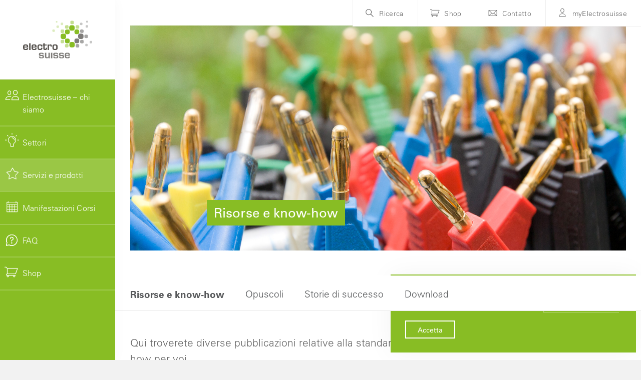

--- FILE ---
content_type: text/html; charset=UTF-8
request_url: https://www.electrosuisse.ch/it/perche-normazione/risorse-e-know-how/
body_size: 40767
content:

<!DOCTYPE html>
<html lang="it-IT" class="no-js">
<head>
  <meta charset="utf-8">
  <meta http-equiv="X-UA-Compatible" content="IE=edge">
  <meta name="viewport" content="width=device-width, initial-scale=1.0">
  <meta name="format-detection" content="telephone=no"> 
  <meta name="msapplication-TileColor" content="#88bd24">
  <meta name="theme-color" content="#FFFFFF">
  <!-- <meta name="theme-color" content="#88bd24"> -->

  <title>Risorse e know-how - Electrosuisse</title>

  <link rel="apple-touch-icon" sizes="180x180" href="/apple-touch-icon.png">
  <link rel="icon" type="image/png" sizes="32x32" href="/favicon-32x32.png">
  <link rel="icon" type="image/png" sizes="16x16" href="/favicon-16x16.png">
  <link rel="manifest" href="/site.webmanifest">
  <link rel="mask-icon" href="/safari-pinned-tab.svg" color="#88bd24">
  
  <style> .site_loader { position: fixed; top: 0; left: 0; right: 0; bottom: 0; background: white; z-index: 99998; width: 100%; height: 100%; }
  </style><noscript><style> .site_loader { display: none !important; } </style></noscript>
      <script>
      !function(e){var n;if("function"==typeof define&&define.amd&&(define(e),n=!0),"object"==typeof exports&&(module.exports=e(),n=!0),!n){var t=window.Cookies,o=window.Cookies=e();o.noConflict=function(){return window.Cookies=t,o}}}(function(){function f(){for(var e=0,n={};e<arguments.length;e++){var t=arguments[e];for(var o in t)n[o]=t[o]}return n}function a(e){return e.replace(/(%[0-9A-Z]{2})+/g,decodeURIComponent)}return function e(u){function c(){}function t(e,n,t){if("undefined"!=typeof document){"number"==typeof(t=f({path:"/"},c.defaults,t)).expires&&(t.expires=new Date(1*new Date+864e5*t.expires)),t.expires=t.expires?t.expires.toUTCString():"";try{var o=JSON.stringify(n);/^[\{\[]/.test(o)&&(n=o)}catch(e){}n=u.write?u.write(n,e):encodeURIComponent(String(n)).replace(/%(23|24|26|2B|3A|3C|3E|3D|2F|3F|40|5B|5D|5E|60|7B|7D|7C)/g,decodeURIComponent),e=encodeURIComponent(String(e)).replace(/%(23|24|26|2B|5E|60|7C)/g,decodeURIComponent).replace(/[\(\)]/g,escape);var r="";for(var i in t)t[i]&&(r+="; "+i,!0!==t[i]&&(r+="="+t[i].split(";")[0]));return document.cookie=e+"="+n+r}}function n(e,n){if("undefined"!=typeof document){for(var t={},o=document.cookie?document.cookie.split("; "):[],r=0;r<o.length;r++){var i=o[r].split("="),c=i.slice(1).join("=");n||'"'!==c.charAt(0)||(c=c.slice(1,-1));try{var f=a(i[0]);if(c=(u.read||u)(c,f)||a(c),n)try{c=JSON.parse(c)}catch(e){}if(t[f]=c,e===f)break}catch(e){}}return e?t[e]:t}}return c.set=t,c.get=function(e){return n(e,!1)},c.getJSON=function(e){return n(e,!0)},c.remove=function(e,n){t(e,"",f(n,{expires:-1}))},c.defaults={},c.withConverter=e,c}(function(){})});
      var tracking=Cookies.get("tracking");null==tracking&&(Cookies.set("tracking","enabled",{expires:365}),tracking=Cookies.get("tracking"));
      if(tracking == 'enabled'){ 

        (function(w,d,s,l,i){w[l]=w[l]||[];w[l].push({'gtm.start':
        new Date().getTime(),event:'gtm.js'});var f=d.getElementsByTagName(s)[0],
        j=d.createElement(s),dl=l!='dataLayer'?'&l='+l:'';j.async=true;j.src=
        'https://www.googletagmanager.com/gtm.js?id='+i+dl;f.parentNode.insertBefore(j,f);
        })(window,document,'script','dataLayer','GTM-KQKTMJH');  
      }
    </script>
        <script>!function(e,c){e[c]=e[c]+(e[c]&&" ")+"quform-js"}(document.documentElement,"className");</script><meta name='robots' content='index, follow, max-image-preview:large, max-snippet:-1, max-video-preview:-1' />
	<style>img:is([sizes="auto" i], [sizes^="auto," i]) { contain-intrinsic-size: 3000px 1500px }</style>
	
	<!-- This site is optimized with the Yoast SEO Premium plugin v26.4 (Yoast SEO v26.5) - https://yoast.com/wordpress/plugins/seo/ -->
	<link rel="canonical" href="https://www.electrosuisse.ch/it/perche-normazione/risorse-e-know-how/" />
	<meta property="og:locale" content="it_IT" />
	<meta property="og:type" content="article" />
	<meta property="og:title" content="Risorse e know-how - Electrosuisse" />
	<meta property="og:url" content="https://www.electrosuisse.ch/it/perche-normazione/risorse-e-know-how/" />
	<meta property="og:site_name" content="Electrosuisse" />
	<meta property="article:modified_time" content="2026-01-12T08:24:04+00:00" />
	<meta property="og:image" content="https://www.electrosuisse.ch/wp-content/uploads/2019/01/ces_headerimage.jpg" />
	<meta property="og:image:width" content="1578" />
	<meta property="og:image:height" content="650" />
	<meta property="og:image:type" content="image/jpeg" />
	<script type="application/ld+json" class="yoast-schema-graph">{"@context":"https://schema.org","@graph":[{"@type":"WebPage","@id":"https://www.electrosuisse.ch/it/perche-normazione/risorse-e-know-how/","url":"https://www.electrosuisse.ch/it/perche-normazione/risorse-e-know-how/","name":"Risorse e know-how - Electrosuisse","isPartOf":{"@id":"https://www.electrosuisse.ch/it/#website"},"datePublished":"2021-03-24T07:05:24+00:00","dateModified":"2026-01-12T08:24:04+00:00","breadcrumb":{"@id":"https://www.electrosuisse.ch/it/perche-normazione/risorse-e-know-how/#breadcrumb"},"inLanguage":"it-IT","potentialAction":[{"@type":"ReadAction","target":["https://www.electrosuisse.ch/it/perche-normazione/risorse-e-know-how/"]}]},{"@type":"BreadcrumbList","@id":"https://www.electrosuisse.ch/it/perche-normazione/risorse-e-know-how/#breadcrumb","itemListElement":[{"@type":"ListItem","position":1,"name":"Normazione","item":"https://www.electrosuisse.ch/it/perche-normazione/"},{"@type":"ListItem","position":2,"name":"Risorse e know-how"}]},{"@type":"WebSite","@id":"https://www.electrosuisse.ch/it/#website","url":"https://www.electrosuisse.ch/it/","name":"Electrosuisse","description":"","publisher":{"@id":"https://www.electrosuisse.ch/it/#organization"},"potentialAction":[{"@type":"SearchAction","target":{"@type":"EntryPoint","urlTemplate":"https://www.electrosuisse.ch/it/?s={search_term_string}"},"query-input":{"@type":"PropertyValueSpecification","valueRequired":true,"valueName":"search_term_string"}}],"inLanguage":"it-IT"},{"@type":"Organization","@id":"https://www.electrosuisse.ch/it/#organization","name":"Electrosuisse","url":"https://www.electrosuisse.ch/it/","logo":{"@type":"ImageObject","inLanguage":"it-IT","@id":"https://www.electrosuisse.ch/it/#/schema/logo/image/","url":"https://www.electrosuisse.ch/wp-content/uploads/2025/04/Electrosuisse_Logo_696x696.png","contentUrl":"https://www.electrosuisse.ch/wp-content/uploads/2025/04/Electrosuisse_Logo_696x696.png","width":696,"height":696,"caption":"Electrosuisse"},"image":{"@id":"https://www.electrosuisse.ch/it/#/schema/logo/image/"},"sameAs":["https://www.linkedin.com/company/electrosuisse-ag/posts/?feedView=all","https://www.instagram.com/electrosuisse1889/","https://www.youtube.com/channel/UCoOxohMiVE0Gjcdis1L09zw"],"description":"Electrosuisse ist eine anerkannte und unabhängige Fachorganisation, die erstklassige Dienstleistungen und Produkte in den Bereichen Inspektion, Beratung, Prüfung, Zertifizierung, Normung und Weiterbildung anbietet. Unsere Expertise umfasst Elektrotechnik, Elektromobilität, Energieberatung, Gebäudeautomation und Photovoltaik in der Schweiz. Durch die Veranstaltung etablierter Branchen-Events und Fachtagungen fördert Electrosuisse den Wissenstransfer und den fachlichen Austausch. Im Mittelpunkt unserer Tätigkeiten steht die Förderung der sicheren, wirtschaftlichen und umweltgerechten Anwendung der Elektrotechnik."}]}</script>
	<!-- / Yoast SEO Premium plugin. -->


<link rel='dns-prefetch' href='//www.googletagmanager.com' />

		<!-- This site uses the Google Analytics by MonsterInsights plugin v9.11.1 - Using Analytics tracking - https://www.monsterinsights.com/ -->
							<script src="//www.googletagmanager.com/gtag/js?id=G-QF01KQTDYC"  data-cfasync="false" data-wpfc-render="false" type="text/javascript" async></script>
			<script data-cfasync="false" data-wpfc-render="false" type="text/javascript">
				var mi_version = '9.11.1';
				var mi_track_user = true;
				var mi_no_track_reason = '';
								var MonsterInsightsDefaultLocations = {"page_location":"https:\/\/www.electrosuisse.ch\/it\/perche-normazione\/risorse-e-know-how\/"};
								if ( typeof MonsterInsightsPrivacyGuardFilter === 'function' ) {
					var MonsterInsightsLocations = (typeof MonsterInsightsExcludeQuery === 'object') ? MonsterInsightsPrivacyGuardFilter( MonsterInsightsExcludeQuery ) : MonsterInsightsPrivacyGuardFilter( MonsterInsightsDefaultLocations );
				} else {
					var MonsterInsightsLocations = (typeof MonsterInsightsExcludeQuery === 'object') ? MonsterInsightsExcludeQuery : MonsterInsightsDefaultLocations;
				}

								var disableStrs = [
										'ga-disable-G-QF01KQTDYC',
									];

				/* Function to detect opted out users */
				function __gtagTrackerIsOptedOut() {
					for (var index = 0; index < disableStrs.length; index++) {
						if (document.cookie.indexOf(disableStrs[index] + '=true') > -1) {
							return true;
						}
					}

					return false;
				}

				/* Disable tracking if the opt-out cookie exists. */
				if (__gtagTrackerIsOptedOut()) {
					for (var index = 0; index < disableStrs.length; index++) {
						window[disableStrs[index]] = true;
					}
				}

				/* Opt-out function */
				function __gtagTrackerOptout() {
					for (var index = 0; index < disableStrs.length; index++) {
						document.cookie = disableStrs[index] + '=true; expires=Thu, 31 Dec 2099 23:59:59 UTC; path=/';
						window[disableStrs[index]] = true;
					}
				}

				if ('undefined' === typeof gaOptout) {
					function gaOptout() {
						__gtagTrackerOptout();
					}
				}
								window.dataLayer = window.dataLayer || [];

				window.MonsterInsightsDualTracker = {
					helpers: {},
					trackers: {},
				};
				if (mi_track_user) {
					function __gtagDataLayer() {
						dataLayer.push(arguments);
					}

					function __gtagTracker(type, name, parameters) {
						if (!parameters) {
							parameters = {};
						}

						if (parameters.send_to) {
							__gtagDataLayer.apply(null, arguments);
							return;
						}

						if (type === 'event') {
														parameters.send_to = monsterinsights_frontend.v4_id;
							var hookName = name;
							if (typeof parameters['event_category'] !== 'undefined') {
								hookName = parameters['event_category'] + ':' + name;
							}

							if (typeof MonsterInsightsDualTracker.trackers[hookName] !== 'undefined') {
								MonsterInsightsDualTracker.trackers[hookName](parameters);
							} else {
								__gtagDataLayer('event', name, parameters);
							}
							
						} else {
							__gtagDataLayer.apply(null, arguments);
						}
					}

					__gtagTracker('js', new Date());
					__gtagTracker('set', {
						'developer_id.dZGIzZG': true,
											});
					if ( MonsterInsightsLocations.page_location ) {
						__gtagTracker('set', MonsterInsightsLocations);
					}
										__gtagTracker('config', 'G-QF01KQTDYC', {"use_amp_client_id":"true","forceSSL":"true","anonymize_ip":"true","link_attribution":"true"} );
										window.gtag = __gtagTracker;										(function () {
						/* https://developers.google.com/analytics/devguides/collection/analyticsjs/ */
						/* ga and __gaTracker compatibility shim. */
						var noopfn = function () {
							return null;
						};
						var newtracker = function () {
							return new Tracker();
						};
						var Tracker = function () {
							return null;
						};
						var p = Tracker.prototype;
						p.get = noopfn;
						p.set = noopfn;
						p.send = function () {
							var args = Array.prototype.slice.call(arguments);
							args.unshift('send');
							__gaTracker.apply(null, args);
						};
						var __gaTracker = function () {
							var len = arguments.length;
							if (len === 0) {
								return;
							}
							var f = arguments[len - 1];
							if (typeof f !== 'object' || f === null || typeof f.hitCallback !== 'function') {
								if ('send' === arguments[0]) {
									var hitConverted, hitObject = false, action;
									if ('event' === arguments[1]) {
										if ('undefined' !== typeof arguments[3]) {
											hitObject = {
												'eventAction': arguments[3],
												'eventCategory': arguments[2],
												'eventLabel': arguments[4],
												'value': arguments[5] ? arguments[5] : 1,
											}
										}
									}
									if ('pageview' === arguments[1]) {
										if ('undefined' !== typeof arguments[2]) {
											hitObject = {
												'eventAction': 'page_view',
												'page_path': arguments[2],
											}
										}
									}
									if (typeof arguments[2] === 'object') {
										hitObject = arguments[2];
									}
									if (typeof arguments[5] === 'object') {
										Object.assign(hitObject, arguments[5]);
									}
									if ('undefined' !== typeof arguments[1].hitType) {
										hitObject = arguments[1];
										if ('pageview' === hitObject.hitType) {
											hitObject.eventAction = 'page_view';
										}
									}
									if (hitObject) {
										action = 'timing' === arguments[1].hitType ? 'timing_complete' : hitObject.eventAction;
										hitConverted = mapArgs(hitObject);
										__gtagTracker('event', action, hitConverted);
									}
								}
								return;
							}

							function mapArgs(args) {
								var arg, hit = {};
								var gaMap = {
									'eventCategory': 'event_category',
									'eventAction': 'event_action',
									'eventLabel': 'event_label',
									'eventValue': 'event_value',
									'nonInteraction': 'non_interaction',
									'timingCategory': 'event_category',
									'timingVar': 'name',
									'timingValue': 'value',
									'timingLabel': 'event_label',
									'page': 'page_path',
									'location': 'page_location',
									'title': 'page_title',
									'referrer' : 'page_referrer',
								};
								for (arg in args) {
																		if (!(!args.hasOwnProperty(arg) || !gaMap.hasOwnProperty(arg))) {
										hit[gaMap[arg]] = args[arg];
									} else {
										hit[arg] = args[arg];
									}
								}
								return hit;
							}

							try {
								f.hitCallback();
							} catch (ex) {
							}
						};
						__gaTracker.create = newtracker;
						__gaTracker.getByName = newtracker;
						__gaTracker.getAll = function () {
							return [];
						};
						__gaTracker.remove = noopfn;
						__gaTracker.loaded = true;
						window['__gaTracker'] = __gaTracker;
					})();
									} else {
										console.log("");
					(function () {
						function __gtagTracker() {
							return null;
						}

						window['__gtagTracker'] = __gtagTracker;
						window['gtag'] = __gtagTracker;
					})();
									}
			</script>
							<!-- / Google Analytics by MonsterInsights -->
		<link data-minify="1" rel='stylesheet' id='dataTablesBlock-css' href='https://www.electrosuisse.ch/wp-content/cache/min/1/wp-content/themes/SCHMUCKI_child/css/datatablesblock.css?ver=1768376151' type='text/css' media='all' />
<style id='wp-emoji-styles-inline-css' type='text/css'>

	img.wp-smiley, img.emoji {
		display: inline !important;
		border: none !important;
		box-shadow: none !important;
		height: 1em !important;
		width: 1em !important;
		margin: 0 0.07em !important;
		vertical-align: -0.1em !important;
		background: none !important;
		padding: 0 !important;
	}
</style>
<link rel='stylesheet' id='wp-block-library-css' href='https://www.electrosuisse.ch/wp-includes/css/dist/block-library/style.min.css?ver=6.8.3' type='text/css' media='all' />
<style id='classic-theme-styles-inline-css' type='text/css'>
/*! This file is auto-generated */
.wp-block-button__link{color:#fff;background-color:#32373c;border-radius:9999px;box-shadow:none;text-decoration:none;padding:calc(.667em + 2px) calc(1.333em + 2px);font-size:1.125em}.wp-block-file__button{background:#32373c;color:#fff;text-decoration:none}
</style>
<style id='safe-svg-svg-icon-style-inline-css' type='text/css'>
.safe-svg-cover{text-align:center}.safe-svg-cover .safe-svg-inside{display:inline-block;max-width:100%}.safe-svg-cover svg{fill:currentColor;height:100%;max-height:100%;max-width:100%;width:100%}

</style>
<style id='global-styles-inline-css' type='text/css'>
:root{--wp--preset--aspect-ratio--square: 1;--wp--preset--aspect-ratio--4-3: 4/3;--wp--preset--aspect-ratio--3-4: 3/4;--wp--preset--aspect-ratio--3-2: 3/2;--wp--preset--aspect-ratio--2-3: 2/3;--wp--preset--aspect-ratio--16-9: 16/9;--wp--preset--aspect-ratio--9-16: 9/16;--wp--preset--color--black: #000000;--wp--preset--color--cyan-bluish-gray: #abb8c3;--wp--preset--color--white: #ffffff;--wp--preset--color--pale-pink: #f78da7;--wp--preset--color--vivid-red: #cf2e2e;--wp--preset--color--luminous-vivid-orange: #ff6900;--wp--preset--color--luminous-vivid-amber: #fcb900;--wp--preset--color--light-green-cyan: #7bdcb5;--wp--preset--color--vivid-green-cyan: #00d084;--wp--preset--color--pale-cyan-blue: #8ed1fc;--wp--preset--color--vivid-cyan-blue: #0693e3;--wp--preset--color--vivid-purple: #9b51e0;--wp--preset--gradient--vivid-cyan-blue-to-vivid-purple: linear-gradient(135deg,rgba(6,147,227,1) 0%,rgb(155,81,224) 100%);--wp--preset--gradient--light-green-cyan-to-vivid-green-cyan: linear-gradient(135deg,rgb(122,220,180) 0%,rgb(0,208,130) 100%);--wp--preset--gradient--luminous-vivid-amber-to-luminous-vivid-orange: linear-gradient(135deg,rgba(252,185,0,1) 0%,rgba(255,105,0,1) 100%);--wp--preset--gradient--luminous-vivid-orange-to-vivid-red: linear-gradient(135deg,rgba(255,105,0,1) 0%,rgb(207,46,46) 100%);--wp--preset--gradient--very-light-gray-to-cyan-bluish-gray: linear-gradient(135deg,rgb(238,238,238) 0%,rgb(169,184,195) 100%);--wp--preset--gradient--cool-to-warm-spectrum: linear-gradient(135deg,rgb(74,234,220) 0%,rgb(151,120,209) 20%,rgb(207,42,186) 40%,rgb(238,44,130) 60%,rgb(251,105,98) 80%,rgb(254,248,76) 100%);--wp--preset--gradient--blush-light-purple: linear-gradient(135deg,rgb(255,206,236) 0%,rgb(152,150,240) 100%);--wp--preset--gradient--blush-bordeaux: linear-gradient(135deg,rgb(254,205,165) 0%,rgb(254,45,45) 50%,rgb(107,0,62) 100%);--wp--preset--gradient--luminous-dusk: linear-gradient(135deg,rgb(255,203,112) 0%,rgb(199,81,192) 50%,rgb(65,88,208) 100%);--wp--preset--gradient--pale-ocean: linear-gradient(135deg,rgb(255,245,203) 0%,rgb(182,227,212) 50%,rgb(51,167,181) 100%);--wp--preset--gradient--electric-grass: linear-gradient(135deg,rgb(202,248,128) 0%,rgb(113,206,126) 100%);--wp--preset--gradient--midnight: linear-gradient(135deg,rgb(2,3,129) 0%,rgb(40,116,252) 100%);--wp--preset--font-size--small: 13px;--wp--preset--font-size--medium: 20px;--wp--preset--font-size--large: 36px;--wp--preset--font-size--x-large: 42px;--wp--preset--spacing--20: 0.44rem;--wp--preset--spacing--30: 0.67rem;--wp--preset--spacing--40: 1rem;--wp--preset--spacing--50: 1.5rem;--wp--preset--spacing--60: 2.25rem;--wp--preset--spacing--70: 3.38rem;--wp--preset--spacing--80: 5.06rem;--wp--preset--shadow--natural: 6px 6px 9px rgba(0, 0, 0, 0.2);--wp--preset--shadow--deep: 12px 12px 50px rgba(0, 0, 0, 0.4);--wp--preset--shadow--sharp: 6px 6px 0px rgba(0, 0, 0, 0.2);--wp--preset--shadow--outlined: 6px 6px 0px -3px rgba(255, 255, 255, 1), 6px 6px rgba(0, 0, 0, 1);--wp--preset--shadow--crisp: 6px 6px 0px rgba(0, 0, 0, 1);}:where(.is-layout-flex){gap: 0.5em;}:where(.is-layout-grid){gap: 0.5em;}body .is-layout-flex{display: flex;}.is-layout-flex{flex-wrap: wrap;align-items: center;}.is-layout-flex > :is(*, div){margin: 0;}body .is-layout-grid{display: grid;}.is-layout-grid > :is(*, div){margin: 0;}:where(.wp-block-columns.is-layout-flex){gap: 2em;}:where(.wp-block-columns.is-layout-grid){gap: 2em;}:where(.wp-block-post-template.is-layout-flex){gap: 1.25em;}:where(.wp-block-post-template.is-layout-grid){gap: 1.25em;}.has-black-color{color: var(--wp--preset--color--black) !important;}.has-cyan-bluish-gray-color{color: var(--wp--preset--color--cyan-bluish-gray) !important;}.has-white-color{color: var(--wp--preset--color--white) !important;}.has-pale-pink-color{color: var(--wp--preset--color--pale-pink) !important;}.has-vivid-red-color{color: var(--wp--preset--color--vivid-red) !important;}.has-luminous-vivid-orange-color{color: var(--wp--preset--color--luminous-vivid-orange) !important;}.has-luminous-vivid-amber-color{color: var(--wp--preset--color--luminous-vivid-amber) !important;}.has-light-green-cyan-color{color: var(--wp--preset--color--light-green-cyan) !important;}.has-vivid-green-cyan-color{color: var(--wp--preset--color--vivid-green-cyan) !important;}.has-pale-cyan-blue-color{color: var(--wp--preset--color--pale-cyan-blue) !important;}.has-vivid-cyan-blue-color{color: var(--wp--preset--color--vivid-cyan-blue) !important;}.has-vivid-purple-color{color: var(--wp--preset--color--vivid-purple) !important;}.has-black-background-color{background-color: var(--wp--preset--color--black) !important;}.has-cyan-bluish-gray-background-color{background-color: var(--wp--preset--color--cyan-bluish-gray) !important;}.has-white-background-color{background-color: var(--wp--preset--color--white) !important;}.has-pale-pink-background-color{background-color: var(--wp--preset--color--pale-pink) !important;}.has-vivid-red-background-color{background-color: var(--wp--preset--color--vivid-red) !important;}.has-luminous-vivid-orange-background-color{background-color: var(--wp--preset--color--luminous-vivid-orange) !important;}.has-luminous-vivid-amber-background-color{background-color: var(--wp--preset--color--luminous-vivid-amber) !important;}.has-light-green-cyan-background-color{background-color: var(--wp--preset--color--light-green-cyan) !important;}.has-vivid-green-cyan-background-color{background-color: var(--wp--preset--color--vivid-green-cyan) !important;}.has-pale-cyan-blue-background-color{background-color: var(--wp--preset--color--pale-cyan-blue) !important;}.has-vivid-cyan-blue-background-color{background-color: var(--wp--preset--color--vivid-cyan-blue) !important;}.has-vivid-purple-background-color{background-color: var(--wp--preset--color--vivid-purple) !important;}.has-black-border-color{border-color: var(--wp--preset--color--black) !important;}.has-cyan-bluish-gray-border-color{border-color: var(--wp--preset--color--cyan-bluish-gray) !important;}.has-white-border-color{border-color: var(--wp--preset--color--white) !important;}.has-pale-pink-border-color{border-color: var(--wp--preset--color--pale-pink) !important;}.has-vivid-red-border-color{border-color: var(--wp--preset--color--vivid-red) !important;}.has-luminous-vivid-orange-border-color{border-color: var(--wp--preset--color--luminous-vivid-orange) !important;}.has-luminous-vivid-amber-border-color{border-color: var(--wp--preset--color--luminous-vivid-amber) !important;}.has-light-green-cyan-border-color{border-color: var(--wp--preset--color--light-green-cyan) !important;}.has-vivid-green-cyan-border-color{border-color: var(--wp--preset--color--vivid-green-cyan) !important;}.has-pale-cyan-blue-border-color{border-color: var(--wp--preset--color--pale-cyan-blue) !important;}.has-vivid-cyan-blue-border-color{border-color: var(--wp--preset--color--vivid-cyan-blue) !important;}.has-vivid-purple-border-color{border-color: var(--wp--preset--color--vivid-purple) !important;}.has-vivid-cyan-blue-to-vivid-purple-gradient-background{background: var(--wp--preset--gradient--vivid-cyan-blue-to-vivid-purple) !important;}.has-light-green-cyan-to-vivid-green-cyan-gradient-background{background: var(--wp--preset--gradient--light-green-cyan-to-vivid-green-cyan) !important;}.has-luminous-vivid-amber-to-luminous-vivid-orange-gradient-background{background: var(--wp--preset--gradient--luminous-vivid-amber-to-luminous-vivid-orange) !important;}.has-luminous-vivid-orange-to-vivid-red-gradient-background{background: var(--wp--preset--gradient--luminous-vivid-orange-to-vivid-red) !important;}.has-very-light-gray-to-cyan-bluish-gray-gradient-background{background: var(--wp--preset--gradient--very-light-gray-to-cyan-bluish-gray) !important;}.has-cool-to-warm-spectrum-gradient-background{background: var(--wp--preset--gradient--cool-to-warm-spectrum) !important;}.has-blush-light-purple-gradient-background{background: var(--wp--preset--gradient--blush-light-purple) !important;}.has-blush-bordeaux-gradient-background{background: var(--wp--preset--gradient--blush-bordeaux) !important;}.has-luminous-dusk-gradient-background{background: var(--wp--preset--gradient--luminous-dusk) !important;}.has-pale-ocean-gradient-background{background: var(--wp--preset--gradient--pale-ocean) !important;}.has-electric-grass-gradient-background{background: var(--wp--preset--gradient--electric-grass) !important;}.has-midnight-gradient-background{background: var(--wp--preset--gradient--midnight) !important;}.has-small-font-size{font-size: var(--wp--preset--font-size--small) !important;}.has-medium-font-size{font-size: var(--wp--preset--font-size--medium) !important;}.has-large-font-size{font-size: var(--wp--preset--font-size--large) !important;}.has-x-large-font-size{font-size: var(--wp--preset--font-size--x-large) !important;}
:where(.wp-block-post-template.is-layout-flex){gap: 1.25em;}:where(.wp-block-post-template.is-layout-grid){gap: 1.25em;}
:where(.wp-block-columns.is-layout-flex){gap: 2em;}:where(.wp-block-columns.is-layout-grid){gap: 2em;}
:root :where(.wp-block-pullquote){font-size: 1.5em;line-height: 1.6;}
</style>
<link data-minify="1" rel='stylesheet' id='firmenverzeichnis-css' href='https://www.electrosuisse.ch/wp-content/cache/min/1/wp-content/plugins/firmenverzeichnis/public/css/firmenverzeichnis-public.css?ver=1768376151' type='text/css' media='all' />
<link data-minify="1" rel='stylesheet' id='quform-css' href='https://www.electrosuisse.ch/wp-content/cache/min/1/wp-content/plugins/quform/cache/quform.css?ver=1768376151' type='text/css' media='all' />
<link data-minify="1" rel='stylesheet' id='js_composer_front-css' href='https://www.electrosuisse.ch/wp-content/cache/min/1/wp-content/plugins/js_composer/assets/css/js_composer.min.css?ver=1768376151' type='text/css' media='all' />
<link data-minify="1" rel='stylesheet' id='themecss-css' href='https://www.electrosuisse.ch/wp-content/cache/min/1/wp-content/themes/SCHMUCKI/style.css?ver=1768376151' type='text/css' media='all' />
<link data-minify="1" rel='stylesheet' id='childthemecss-css' href='https://www.electrosuisse.ch/wp-content/cache/min/1/wp-content/themes/SCHMUCKI_child/style.css?ver=1768376151' type='text/css' media='all' />
<link data-minify="1" rel='stylesheet' id='mediacss-css' href='https://www.electrosuisse.ch/wp-content/cache/min/1/wp-content/themes/SCHMUCKI_child/css/media.css?ver=1768376151' type='text/css' media='all' />
<link data-minify="1" rel='stylesheet' id='navcss-css' href='https://www.electrosuisse.ch/wp-content/cache/min/1/wp-content/themes/SCHMUCKI_child/css/nav.css?ver=1768376151' type='text/css' media='all' />
<script type="text/javascript" src="https://www.electrosuisse.ch/wp-content/plugins/google-analytics-premium/assets/js/frontend-gtag.js?ver=9.11.1" id="monsterinsights-frontend-script-js" async="async" data-wp-strategy="async"></script>
<script data-cfasync="false" data-wpfc-render="false" type="text/javascript" id='monsterinsights-frontend-script-js-extra'>/* <![CDATA[ */
var monsterinsights_frontend = {"js_events_tracking":"true","download_extensions":"doc,pdf,ppt,zip,xls,docx,pptx,xlsx","inbound_paths":"[{\"path\":\"\\\/go\\\/\",\"label\":\"affiliate\"},{\"path\":\"\\\/recommend\\\/\",\"label\":\"affiliate\"}]","home_url":"https:\/\/www.electrosuisse.ch\/it\/","hash_tracking":"false","v4_id":"G-QF01KQTDYC"};/* ]]> */
</script>
<script type="text/javascript" src="https://www.electrosuisse.ch/wp-includes/js/jquery/jquery.js" id="jquery-js" data-rocket-defer defer></script>
<script type="text/javascript" id="es-navigation-share-js-extra">
/* <![CDATA[ */
var navigationShareBaseUrl = {"shop":"https:\/\/shop.electrosuisse.ch\/","portal":"https:\/\/my.electrosuisse.ch\/"};
/* ]]> */
</script>
<script type="text/javascript" src="https://www.electrosuisse.ch/wp-content/plugins/es-navigation-share/public/js/es-navigation-share-public.js?ver=1.0.0" id="es-navigation-share-js" data-rocket-defer defer></script>
<script type="text/javascript" id="es-search-share-js-extra">
/* <![CDATA[ */
var msg = {"noResults":"Nessun risultato di ricerca.","unknownError":"An unexpected error has occured.","titleWpResults":"Risultati della ricerca"};
var searchShareBaseUrl = {"shop":"https:\/\/shop.electrosuisse.ch\/"};
/* ]]> */
</script>
<script type="text/javascript" src="https://www.electrosuisse.ch/wp-content/plugins/es-search-share/public/js/es-search-share-public.js?ver=1.0.0" id="es-search-share-js" data-rocket-defer defer></script>
<script type="text/javascript" src="https://www.electrosuisse.ch/wp-includes/js/jquery/jquery.min.js?ver=3.7.1" id="jquery-core-js" data-rocket-defer defer></script>
<script type="text/javascript" id="wpml-browser-redirect-js-extra">
/* <![CDATA[ */
var wpml_browser_redirect_params = {"pageLanguage":"it","languageUrls":{"de_de":"https:\/\/www.electrosuisse.ch\/de\/normung\/ressourcen-und-know-how\/","de":"https:\/\/www.electrosuisse.ch\/de\/normung\/ressourcen-und-know-how\/","fr_fr":"https:\/\/www.electrosuisse.ch\/fr\/pourquoi-normaliser\/ressources-et-savoir-faire\/","fr":"https:\/\/www.electrosuisse.ch\/fr\/pourquoi-normaliser\/ressources-et-savoir-faire\/","it_it":"https:\/\/www.electrosuisse.ch\/it\/perche-normazione\/risorse-e-know-how\/","it":"https:\/\/www.electrosuisse.ch\/it\/perche-normazione\/risorse-e-know-how\/"},"cookie":{"name":"_icl_visitor_lang_js","domain":"www.electrosuisse.ch","path":"\/","expiration":24}};
/* ]]> */
</script>
<script type="text/javascript" src="https://www.electrosuisse.ch/wp-content/plugins/sitepress-multilingual-cms/dist/js/browser-redirect/app.js?ver=486900" id="wpml-browser-redirect-js" data-rocket-defer defer></script>
<script></script><link rel="https://api.w.org/" href="https://www.electrosuisse.ch/it/wp-json/" /><link rel="alternate" title="JSON" type="application/json" href="https://www.electrosuisse.ch/it/wp-json/wp/v2/pages/19801" /><link rel="EditURI" type="application/rsd+xml" title="RSD" href="https://www.electrosuisse.ch/xmlrpc.php?rsd" />
<meta name="generator" content="WordPress 6.8.3" />
<link rel='shortlink' href='https://www.electrosuisse.ch/it/?p=19801' />
<link rel="alternate" title="oEmbed (JSON)" type="application/json+oembed" href="https://www.electrosuisse.ch/it/wp-json/oembed/1.0/embed?url=https%3A%2F%2Fwww.electrosuisse.ch%2Fit%2Fperche-normazione%2Frisorse-e-know-how%2F" />
<link rel="alternate" title="oEmbed (XML)" type="text/xml+oembed" href="https://www.electrosuisse.ch/it/wp-json/oembed/1.0/embed?url=https%3A%2F%2Fwww.electrosuisse.ch%2Fit%2Fperche-normazione%2Frisorse-e-know-how%2F&#038;format=xml" />
<meta name="generator" content="WPML ver:4.8.6 stt:4,3,27;" />
<meta name="generator" content="Redux 4.5.9" />
<style data-eae-name="lIGij">.__eae_cssd, .lIGij {unicode-bidi: bidi-override;direction: rtl;}</style>

<script> var __eae_open = function (str) { document.location.href = __eae_decode(str); }; var __eae_decode = function (str) { return str.replace(/[a-zA-Z]/g, function(c) { return String.fromCharCode( (c <= "Z" ? 90 : 122) >= (c = c.charCodeAt(0) + 13) ? c : c - 26 ); }); }; var __eae_decode_emails = function () { var __eae_emails = document.querySelectorAll(".__eae_r13"); for (var i = 0; i < __eae_emails.length; i++) { __eae_emails[i].textContent = __eae_decode(__eae_emails[i].textContent); } }; if (document.readyState !== "loading") { __eae_decode_emails(); } else if (document.addEventListener) { document.addEventListener("DOMContentLoaded", __eae_decode_emails); } else { document.attachEvent("onreadystatechange", function () { if (document.readyState !== "loading") __eae_decode_emails(); }); } var bd2Cr9_OJ2kr9DAr8_ = function (str) { var r = function (a, d) { var map = "!\"#$%&'()*+,-./0123456789:;<=>?@ABCDEFGHIJKLMNOPQRSTUVWXYZ[\\]^_`abcdefghijklmnopqrstuvwxyz{|}~"; for (var i = 0; i < a.length; i++) { var pos = map.indexOf(a[i]); d += pos >= 0 ? map[(pos + 47) % 94] : a[i]; } return d; }; window.location.href = r(str, ""); }; document.addEventListener("copy", function (event) { if ( NodeList.prototype.forEach === undefined || Array.from === undefined || String.prototype.normalize === undefined || ! event.clipboardData ) { return; } var encoded = []; var copiedText = window.getSelection().toString().trim(); document.querySelectorAll( "." + document.querySelector("style[data-eae-name]").dataset.eaeName ).forEach(function (item) { encoded.push(item.innerText.trim()); }); if (! encoded.length) { return; } encoded.filter(function (value, index, self) { return self.indexOf(value) === index; }).map(function (item) { return { original: new RegExp(item.replace(/[-\/\\^$*+?.()|[\]{}]/g, "\\$&"), "ig"), reverse: Array.from(item.normalize("NFC")) .reverse() .join('') .replace(/[()]/g, "__eae__") }; }).forEach(function (item) { copiedText = copiedText.replace( item.original, item.reverse.replace("__eae__", "(").replace("__eae__", ")") ) }); event.clipboardData.setData("text/plain", copiedText); event.preventDefault(); }); </script>
	<meta name="amp-google-client-id-api" content="googleanalytics">
	<meta name="monsterinsights-version" content="9.11.1">
	<meta name="monsterinsights-amp-version" content="1.7.1">
			<meta name="monsterinsights-tracking-user" content="true">
	<meta name="generator" content="Powered by WPBakery Page Builder - drag and drop page builder for WordPress."/>
<link rel="amphtml" href="https://www.electrosuisse.ch/it/perche-normazione/risorse-e-know-how/?amp=1">

		<!-- MonsterInsights Media Tracking -->
		<script data-cfasync="false" data-wpfc-render="false" type="text/javascript">
			var monsterinsights_tracked_video_marks = {};
			var monsterinsights_youtube_percentage_tracking_timeouts = {};

			/* Works for YouTube and Vimeo */
			function monsterinsights_media_get_id_for_iframe( source, service ) {
				var iframeUrlParts = source.split('?');
				var stripedUrl = iframeUrlParts[0].split('/');
				var videoId = stripedUrl[ stripedUrl.length - 1 ];

				return service + '-player-' + videoId;
			}

			function monsterinsights_media_record_video_event( provider, event, label, parameters = {} ) {
				__gtagTracker('event', event, {
					event_category: 'video-' + provider,
					event_label: label,
					non_interaction: event === 'impression',
					...parameters
				});
			}

			function monsterinsights_media_maybe_record_video_progress( provider, label, videoId, videoParameters ) {
				var progressTrackingAllowedMarks = [10,25,50,75];

				if ( typeof monsterinsights_tracked_video_marks[ videoId ] == 'undefined' ) {
					monsterinsights_tracked_video_marks[ videoId ] = [];
				}

				var { video_percent } = videoParameters;

				if ( progressTrackingAllowedMarks.includes( video_percent ) && !monsterinsights_tracked_video_marks[ videoId ].includes( video_percent ) ) {
					monsterinsights_media_record_video_event( provider, 'video_progress', label, videoParameters );

					/* Prevent multiple records for the same percentage */
					monsterinsights_tracked_video_marks[ videoId ].push( video_percent );
				}
			}

			/* --- Vimeo --- */
            var monsterinsights_media_vimeo_plays = {};

            function monsterinsights_setup_vimeo_events_for_iframe(iframe, title, player) {
                var playerId = iframe.getAttribute('id');
                var videoLabel = title || iframe.title || iframe.getAttribute('src');

                if ( !playerId ) {
                    playerId = monsterinsights_media_get_id_for_iframe( iframe.getAttribute('src'), 'vimeo' );
                    iframe.setAttribute( 'id', playerId );
                }

                monsterinsights_media_vimeo_plays[playerId] = 0;

                var videoParameters = {
                    video_provider: 'vimeo',
                    video_title: title,
                    video_url: iframe.getAttribute('src')
                };

                /**
                 * Record Impression
                 **/
                monsterinsights_media_record_video_event( 'vimeo', 'impression', videoLabel, videoParameters );

                /**
                 * Record video start
                 **/
                player.on('play', function(data) {
                    let playerId = this.element.id;
                    if ( monsterinsights_media_vimeo_plays[playerId] === 0 ) {
                        monsterinsights_media_vimeo_plays[playerId]++;

                        videoParameters.video_duration = data.duration;
                        videoParameters.video_current_time = data.seconds;
                        videoParameters.video_percent = 0;

                        monsterinsights_media_record_video_event( 'vimeo', 'video_start', videoLabel, videoParameters );
                    }
                });

                /**
                 * Record video progress
                 **/
                player.on('timeupdate', function(data) {
                    var progress = Math.floor(data.percent * 100);

                    videoParameters.video_duration = data.duration;
                    videoParameters.video_current_time = data.seconds;
                    videoParameters.video_percent = progress;

                    monsterinsights_media_maybe_record_video_progress( 'vimeo', videoLabel, playerId, videoParameters );
                });

                /**
                 * Record video complete
                 **/
                player.on('ended', function(data) {
                    videoParameters.video_duration = data.duration;
                    videoParameters.video_current_time = data.seconds;
                    videoParameters.video_percent = 100;

                    monsterinsights_media_record_video_event( 'vimeo', 'video_complete', videoLabel, videoParameters );
                });
            }

			function monsterinsights_on_vimeo_load() {

				var vimeoIframes = document.querySelectorAll("iframe[src*='vimeo']");

				vimeoIframes.forEach(function( iframe ) {
                    //  Set up the player
					var player = new Vimeo.Player(iframe);

                    //  The getVideoTitle function returns a promise
                    player.getVideoTitle().then(function(title) {
                        /*
                         * Binding the events inside this callback guarantees that we
                         * always have the correct title for the video
                         */
                        monsterinsights_setup_vimeo_events_for_iframe(iframe, title, player)
                    });
				});
			}

			function monsterinsights_media_init_vimeo_events() {
				var vimeoIframes = document.querySelectorAll("iframe[src*='vimeo']");

				if ( vimeoIframes.length ) {

					/* Maybe load Vimeo API */
					if ( window.Vimeo === undefined ) {
						var tag = document.createElement("script");
						tag.src = "https://player.vimeo.com/api/player.js";
						tag.setAttribute("onload", "monsterinsights_on_vimeo_load()");
						document.body.append(tag);
					} else {
						/* Vimeo API already loaded, invoke callback */
						monsterinsights_on_vimeo_load();
					}
				}
			}

			/* --- End Vimeo --- */

			/* --- YouTube --- */
			function monsterinsights_media_on_youtube_load() {
				var monsterinsights_media_youtube_plays = {};

				function __onPlayerReady(event) {
					monsterinsights_media_youtube_plays[event.target.h.id] = 0;

					var videoParameters = {
						video_provider: 'youtube',
						video_title: event.target.videoTitle,
						video_url: event.target.playerInfo.videoUrl
					};
					monsterinsights_media_record_video_event( 'youtube', 'impression', videoParameters.video_title, videoParameters );
				}

				/**
				 * Record progress callback
				 **/
				function __track_youtube_video_progress( player, videoLabel, videoParameters ) {
					var { playerInfo } = player;
					var playerId = player.h.id;

					var duration = playerInfo.duration; /* player.getDuration(); */
					var currentTime = playerInfo.currentTime; /* player.getCurrentTime(); */

					var percentage = (currentTime / duration) * 100;
					var progress = Math.floor(percentage);

					videoParameters.video_duration = duration;
					videoParameters.video_current_time = currentTime;
					videoParameters.video_percent = progress;

					monsterinsights_media_maybe_record_video_progress( 'youtube', videoLabel, playerId, videoParameters );
				}

				function __youtube_on_state_change( event ) {
					var state = event.data;
					var player = event.target;
					var { playerInfo } = player;
					var playerId = player.h.id;

					var videoParameters = {
						video_provider: 'youtube',
						video_title: player.videoTitle,
						video_url: playerInfo.videoUrl
					};

					/**
					 * YouTube's API doesn't offer a progress or timeupdate event.
					 * We have to track progress manually by asking the player for the current time, every X milliseconds, using an
    interval
					 **/

					if ( state === YT.PlayerState.PLAYING) {
						if ( monsterinsights_media_youtube_plays[playerId] === 0 ) {
							monsterinsights_media_youtube_plays[playerId]++;
							/**
							 * Record video start
							 **/
							videoParameters.video_duration = playerInfo.duration;
							videoParameters.video_current_time = playerInfo.currentTime;
							videoParameters.video_percent = 0;

							monsterinsights_media_record_video_event( 'youtube', 'video_start', videoParameters.video_title, videoParameters );
						}

						monsterinsights_youtube_percentage_tracking_timeouts[ playerId ] = setInterval(
							__track_youtube_video_progress,
							500,
							player,
							videoParameters.video_title,
							videoParameters
						);
					} else if ( state === YT.PlayerState.PAUSED ) {
						/* When the video is paused clear the interval */
						clearInterval( monsterinsights_youtube_percentage_tracking_timeouts[ playerId ] );
					} else if ( state === YT.PlayerState.ENDED ) {

						/**
						 * Record video complete
						 **/
						videoParameters.video_duration = playerInfo.duration;
						videoParameters.video_current_time = playerInfo.currentTime;
						videoParameters.video_percent = 100;

						monsterinsights_media_record_video_event( 'youtube', 'video_complete', videoParameters.video_title, videoParameters );
						clearInterval( monsterinsights_youtube_percentage_tracking_timeouts[ playerId ] );
					}
				}

				var youtubeIframes = document.querySelectorAll("iframe[src*='youtube'],iframe[src*='youtu.be']");

				youtubeIframes.forEach(function( iframe ) {
					var playerId = iframe.getAttribute('id');

					if ( !playerId ) {
						playerId = monsterinsights_media_get_id_for_iframe( iframe.getAttribute('src'), 'youtube' );
						iframe.setAttribute( 'id', playerId );
					}

					new YT.Player(playerId, {
						events: {
							onReady: __onPlayerReady,
							onStateChange: __youtube_on_state_change
						}
					});
				});
			}

			function monsterinsights_media_load_youtube_api() {
				if ( window.YT ) {
					return;
				}

				var youtubeIframes = document.querySelectorAll("iframe[src*='youtube'],iframe[src*='youtu.be']");
				if ( 0 === youtubeIframes.length ) {
					return;
				}

				var tag = document.createElement("script");
				tag.src = "https://www.youtube.com/iframe_api";
				var firstScriptTag = document.getElementsByTagName('script')[0];
				firstScriptTag.parentNode.insertBefore(tag, firstScriptTag);
			}

			function monsterinsights_media_init_youtube_events() {
				/* YouTube always looks for a function called onYouTubeIframeAPIReady */
				window.onYouTubeIframeAPIReady = monsterinsights_media_on_youtube_load;
			}
			/* --- End YouTube --- */

			/* --- HTML Videos --- */
			function monsterinsights_media_init_html_video_events() {
				var monsterinsights_media_html_plays = {};
				var videos = document.querySelectorAll('video');
				var videosCount = 0;

				videos.forEach(function( video ) {

					var videoLabel = video.title;

					if ( !videoLabel ) {
						var videoCaptionEl = video.nextElementSibling;

						if ( videoCaptionEl && videoCaptionEl.nodeName.toLowerCase() === 'figcaption' ) {
							videoLabel = videoCaptionEl.textContent;
						} else {
							videoLabel = video.getAttribute('src');
						}
					}

					var videoTitle = videoLabel;

					var playerId = video.getAttribute('id');

					if ( !playerId ) {
						playerId = 'html-player-' + videosCount;
						video.setAttribute('id', playerId);
					}

					monsterinsights_media_html_plays[playerId] = 0

					var videoSrc = video.getAttribute('src')

					if ( ! videoSrc && video.currentSrc ) {
						videoSrc = video.currentSrc;
					}

					var videoParameters = {
						video_provider: 'html',
						video_title: videoTitle ? videoTitle : videoSrc,
						video_url: videoSrc,
					};

					/**
					 * Record Impression
					 **/
					monsterinsights_media_record_video_event( 'html', 'impression', videoLabel, videoParameters );

					/**
					 * Record video start
					 **/
					video.addEventListener('play', function(event) {
						let playerId = event.target.id;
						if ( monsterinsights_media_html_plays[playerId] === 0 ) {
							monsterinsights_media_html_plays[playerId]++;

							videoParameters.video_duration = video.duration;
							videoParameters.video_current_time = video.currentTime;
							videoParameters.video_percent = 0;

							monsterinsights_media_record_video_event( 'html', 'video_start', videoLabel, videoParameters );
						}
					}, false );

					/**
					 * Record video progress
					 **/
					video.addEventListener('timeupdate', function() {
						var percentage = (video.currentTime / video.duration) * 100;
						var progress = Math.floor(percentage);

						videoParameters.video_duration = video.duration;
						videoParameters.video_current_time = video.currentTime;
						videoParameters.video_percent = progress;

						monsterinsights_media_maybe_record_video_progress( 'html', videoLabel, playerId, videoParameters );
					}, false );

					/**
					 * Record video complete
					 **/
					video.addEventListener('ended', function() {
						var percentage = (video.currentTime / video.duration) * 100;
						var progress = Math.floor(percentage);

						videoParameters.video_duration = video.duration;
						videoParameters.video_current_time = video.currentTime;
						videoParameters.video_percent = progress;

						monsterinsights_media_record_video_event( 'html', 'video_complete', videoLabel, videoParameters );
					}, false );

					videosCount++;
				});
			}
			/* --- End HTML Videos --- */

			function monsterinsights_media_init_video_events() {
				/**
				 * HTML Video - Attach events & record impressions
				 */
				monsterinsights_media_init_html_video_events();

				/**
				 * Vimeo - Attach events & record impressions
				 */
				monsterinsights_media_init_vimeo_events();

				monsterinsights_media_load_youtube_api();
			}

			/* Attach events */
			function monsterinsights_media_load() {

				if ( typeof(__gtagTracker) === 'undefined' ) {
					setTimeout(monsterinsights_media_load, 200);
					return;
				}

				if ( document.readyState === "complete" ) { // Need this for cookie plugin.
					monsterinsights_media_init_video_events();
				} else if ( window.addEventListener ) {
					window.addEventListener( "load", monsterinsights_media_init_video_events, false );
				} else if ( window.attachEvent ) {
					window.attachEvent( "onload", monsterinsights_media_init_video_events);
				}

				/**
				 * YouTube - Attach events & record impressions.
				 * We don't need to attach this into page load event
				 * because we already use YT function "onYouTubeIframeAPIReady"
				 * and this will help on using onReady event with the player instantiation.
				 */
				monsterinsights_media_init_youtube_events();
			}

			monsterinsights_media_load();
		</script>
		<!-- End MonsterInsights Media Tracking -->

		
<noscript><style> .wpb_animate_when_almost_visible { opacity: 1; }</style></noscript><noscript><style id="rocket-lazyload-nojs-css">.rll-youtube-player, [data-lazy-src]{display:none !important;}</style></noscript>  <!-- Facebook Pixel Code -->
  <script>
    !function(f,b,e,v,n,t,s)
    {if(f.fbq)return;n=f.fbq=function(){n.callMethod?
    n.callMethod.apply(n,arguments):n.queue.push(arguments)};
    if(!f._fbq)f._fbq=n;n.push=n;n.loaded=!0;n.version='2.0';
    n.queue=[];t=b.createElement(e);t.async=!0;
    t.src=v;s=b.getElementsByTagName(e)[0];
    s.parentNode.insertBefore(t,s)}(window, document,'script',
    'https://connect.facebook.net/en_US/fbevents.js');
    fbq('init', '2708475696054529');
    fbq('track', 'PageView');
  </script>
  <noscript><img height="1" width="1" style="display:none"
    src="https://www.facebook.com/tr?id=2708475696054529&ev=PageView&noscript=1"
  /></noscript>
  <!-- End Facebook Pixel Code -->
<meta name="generator" content="WP Rocket 3.20.1.2" data-wpr-features="wpr_defer_js wpr_lazyload_images wpr_lazyload_iframes wpr_image_dimensions wpr_minify_css wpr_desktop" /></head>

<!-- body header.php -->
<body class="wp-singular page-template-default page page-id-19801 page-child parent-pageid-3782 wp-theme-SCHMUCKI wp-child-theme-SCHMUCKI_child lang--it wpb-js-composer js-comp-ver-8.7.2 vc_responsive">
    <noscript>
    <iframe src="https://www.googletagmanager.com/ns.html?id=GTM-KQKTMJH" height="0" width="0" style="display:none;visibility:hidden" class="no-lazy"></iframe>
    </noscript>
    <noscript>
      <div class="site_error site_error--no-js" role="alert">
        <div class="site__message">
          <div class="site__message_icon"></div>
          <div class="site__message_text">
            <p>
              JavaScript è disabilitato. Si prega di attivare JavaScript per un corretto funzionamento e presentazione del nostro sito web.            </p>
          </div>
        </div>
      </div>
    </noscript>

    <div data-rocket-location-hash="2926b900ffc0daf2562b45d1f1a88731" class="site_wrapper" id="site_wrapper">
        <div data-rocket-location-hash="4a74d5612ae5268b08b45e55728df0bf" class="site_loader js-site_loader"></div>
        <header data-rocket-location-hash="27cb0a38c50b7dcc96a272ff54ea4d21" class="career_header">            <div data-rocket-location-hash="3a0ad43e0fdb24bc7d6e3129bf6524ba" class="site_nav js-site_nav">
                <div class="site_logo">
                    <a href="https://www.electrosuisse.ch/it/">
                      <img width="140" height="78" src="data:image/svg+xml,%3Csvg%20xmlns='http://www.w3.org/2000/svg'%20viewBox='0%200%20140%2078'%3E%3C/svg%3E" alt="Electrouisse - Logo" class="no-lazy" data-lazy-src="/wp-content/uploads/electrosuisse_logo.svg" /><noscript><img width="140" height="78" src="/wp-content/uploads/electrosuisse_logo.svg" alt="Electrouisse - Logo" class="no-lazy" /></noscript>
                    </a>
                </div>
                <nav>
                    <div class="overlay js-overlay">
                        <ul class="site_nav_main js-site_nav_main"><li id="menu-item-18545" class="about-us menu-item menu-item-type-post_type menu-item-object-page menu-item-has-children menu-item-18545"><a href="https://www.electrosuisse.ch/it/portrait/">Electrosuisse  – chi siamo</a>
<ul class="sub-menu">
	<li id="menu-item-22423" class="col1 menu-item menu-item-type-post_type menu-item-object-page menu-item-has-children menu-item-22423"><a href="https://www.electrosuisse.ch/it/portrait/">Portrait</a>
	<ul class="sub-menu">
		<li id="menu-item-22436" class="menu-item menu-item-type-custom menu-item-object-custom menu-item-22436"><a href="https://www.electrosuisse.ch/it/portrait/#report">Documenti</a></li>
		<li id="menu-item-22437" class="menu-item menu-item-type-custom menu-item-object-custom menu-item-22437"><a href="https://www.electrosuisse.ch/it/portrait/#history">Storia</a></li>
	</ul>
</li>
	<li id="menu-item-22424" class="col1 menu-item menu-item-type-post_type menu-item-object-page menu-item-has-children menu-item-22424"><a href="https://www.electrosuisse.ch/it/portrait/organizzazione/">Organizzazione</a>
	<ul class="sub-menu">
		<li id="menu-item-22444" class="menu-item menu-item-type-custom menu-item-object-custom menu-item-22444"><a href="https://www.electrosuisse.ch/it/portrait/organizzazione/#ft">Team dirigente</a></li>
		<li id="menu-item-22445" class="menu-item menu-item-type-custom menu-item-object-custom menu-item-22445"><a href="https://www.electrosuisse.ch/it/portrait/organizzazione/#vorstand">Comitato</a></li>
		<li id="menu-item-22446" class="menu-item menu-item-type-custom menu-item-object-custom menu-item-22446"><a href="https://www.electrosuisse.ch/it/portrait/organizzazione/#fvorstand">Consiglio specialistico</a></li>
	</ul>
</li>
	<li id="menu-item-22426" class="col3 menu-item menu-item-type-post_type menu-item-object-page menu-item-has-children menu-item-22426"><a href="https://www.electrosuisse.ch/it/media/">Novità Media</a>
	<ul class="sub-menu">
		<li id="menu-item-22442" class="menu-item menu-item-type-post_type menu-item-object-page menu-item-22442"><a href="https://www.electrosuisse.ch/it/media/news/">Novità di settore</a></li>
		<li id="menu-item-22441" class="menu-item menu-item-type-post_type menu-item-object-page menu-item-22441"><a href="https://www.electrosuisse.ch/it/media/pubblicazioni/">Pubblicazioni</a></li>
	</ul>
</li>
</ul>
</li>
<li id="menu-item-27761" class="open-menu subjects menu-item menu-item-type-custom menu-item-object-custom menu-item-has-children menu-item-27761"><a href="#">Settori</a>
<ul class="sub-menu">
	<li id="menu-item-27766" class="col1 menu-item menu-item-type-post_type menu-item-object-page menu-item-has-children menu-item-27766"><a href="https://www.electrosuisse.ch/it/approvvigionamento-energetico/">Approvvigionamento energetico</a>
	<ul class="sub-menu">
		<li id="menu-item-27767" class="menu-item menu-item-type-custom menu-item-object-custom menu-item-27767"><a href="https://www.electrosuisse.ch/it/approvvigionamento-energetico/#courses">Manifestazioni</a></li>
		<li id="menu-item-27768" class="menu-item menu-item-type-custom menu-item-object-custom menu-item-27768"><a href="https://www.electrosuisse.ch/it/approvvigionamento-energetico/#engineering">Engineering</a></li>
		<li id="menu-item-27769" class="menu-item menu-item-type-custom menu-item-object-custom menu-item-27769"><a href="https://www.electrosuisse.ch/it/approvvigionamento-energetico/#products">Prodotti</a></li>
		<li id="menu-item-27770" class="menu-item menu-item-type-custom menu-item-object-custom menu-item-27770"><a href="https://www.electrosuisse.ch/it/approvvigionamento-energetico/#news">News Articoli tecnici</a></li>
		<li id="menu-item-27787" class="menu-item menu-item-type-post_type menu-item-object-page menu-item-27787"><a href="https://www.electrosuisse.ch/it/approvvigionamento-energetico/cigre-cired/">CIGRE/CIRED</a></li>
	</ul>
</li>
	<li id="menu-item-27762" class="col2 menu-item menu-item-type-post_type menu-item-object-page menu-item-has-children menu-item-27762"><a href="https://www.electrosuisse.ch/it/mobilita/">Mobilità</a>
	<ul class="sub-menu">
		<li id="menu-item-27771" class="menu-item menu-item-type-custom menu-item-object-custom menu-item-27771"><a href="https://www.electrosuisse.ch/it/mobilita/#courses">Manifestazioni</a></li>
		<li id="menu-item-27772" class="menu-item menu-item-type-custom menu-item-object-custom menu-item-27772"><a href="https://www.electrosuisse.ch/it/mobilita/#engineering">Engineering</a></li>
		<li id="menu-item-27773" class="menu-item menu-item-type-custom menu-item-object-custom menu-item-27773"><a href="https://www.electrosuisse.ch/it/mobilita/#products">Prodotti</a></li>
		<li id="menu-item-27774" class="menu-item menu-item-type-custom menu-item-object-custom menu-item-27774"><a href="https://www.electrosuisse.ch/it/mobilita/#news">News Articoli tecnici</a></li>
		<li id="menu-item-27788" class="menu-item menu-item-type-custom menu-item-object-custom menu-item-27788"><a href="https://www.e-mobile.ch/">e-mobile</a></li>
	</ul>
</li>
	<li id="menu-item-27765" class="col3 menu-item menu-item-type-post_type menu-item-object-page menu-item-has-children menu-item-27765"><a href="https://www.electrosuisse.ch/it/produzione-e-servizio/">Produzione e servizio</a>
	<ul class="sub-menu">
		<li id="menu-item-27775" class="menu-item menu-item-type-custom menu-item-object-custom menu-item-27775"><a href="https://www.electrosuisse.ch/it/produzione-e-servizio/#courses">Manifestazioni</a></li>
		<li id="menu-item-27776" class="menu-item menu-item-type-custom menu-item-object-custom menu-item-27776"><a href="https://www.electrosuisse.ch/it/produzione-e-servizio/#engineering">Engineering</a></li>
		<li id="menu-item-27777" class="menu-item menu-item-type-custom menu-item-object-custom menu-item-27777"><a href="https://www.electrosuisse.ch/it/produzione-e-servizio/#products">Prodotti</a></li>
		<li id="menu-item-27778" class="menu-item menu-item-type-custom menu-item-object-custom menu-item-27778"><a href="https://www.electrosuisse.ch/it/produzione-e-servizio/#news">News Articoli tecnici</a></li>
	</ul>
</li>
	<li id="menu-item-27764" class="col1 menu-item menu-item-type-post_type menu-item-object-page menu-item-has-children menu-item-27764"><a href="https://www.electrosuisse.ch/it/tecnica-impiantistica-degli-stabili/">Tecnica impiantistica degli stabili</a>
	<ul class="sub-menu">
		<li id="menu-item-27779" class="menu-item menu-item-type-custom menu-item-object-custom menu-item-27779"><a href="https://www.electrosuisse.ch/it/tecnica-impiantistica-degli-stabili/#courses">Manifestazioni</a></li>
		<li id="menu-item-27780" class="menu-item menu-item-type-custom menu-item-object-custom menu-item-27780"><a href="https://www.electrosuisse.ch/it/tecnica-impiantistica-degli-stabili/#engineering">Engineering</a></li>
		<li id="menu-item-27781" class="menu-item menu-item-type-custom menu-item-object-custom menu-item-27781"><a href="https://www.electrosuisse.ch/it/tecnica-impiantistica-degli-stabili/#products">Prodotti</a></li>
		<li id="menu-item-27782" class="menu-item menu-item-type-custom menu-item-object-custom menu-item-27782"><a href="https://www.electrosuisse.ch/it/tecnica-impiantistica-degli-stabili/#news">News Articoli tecnici</a></li>
	</ul>
</li>
	<li id="menu-item-27763" class="col2 menu-item menu-item-type-post_type menu-item-object-page menu-item-has-children menu-item-27763"><a href="https://www.electrosuisse.ch/it/elettroinstallazione/">Elettroinstallazione</a>
	<ul class="sub-menu">
		<li id="menu-item-27783" class="menu-item menu-item-type-custom menu-item-object-custom menu-item-27783"><a href="https://www.electrosuisse.ch/it/elettroinstallazione/#courses">Manifestazioni</a></li>
		<li id="menu-item-27784" class="menu-item menu-item-type-custom menu-item-object-custom menu-item-27784"><a href="https://www.electrosuisse.ch/it/elettroinstallazione/#engineering">Engineering</a></li>
		<li id="menu-item-27785" class="menu-item menu-item-type-custom menu-item-object-custom menu-item-27785"><a href="https://www.electrosuisse.ch/it/elettroinstallazione/#products">Prodotti</a></li>
		<li id="menu-item-27786" class="menu-item menu-item-type-custom menu-item-object-custom menu-item-27786"><a href="https://www.electrosuisse.ch/it/elettroinstallazione/#news">News Articoli tecnici</a></li>
	</ul>
</li>
</ul>
</li>
<li id="menu-item-22468" class="open-menu products-services menu-item menu-item-type-custom menu-item-object-custom current-menu-ancestor menu-item-has-children menu-item-22468"><a href="#">Servizi e prodotti</a>
<ul class="sub-menu">
	<li id="menu-item-22469" class="col1 menu-item menu-item-type-post_type menu-item-object-page menu-item-has-children menu-item-22469"><a href="https://www.electrosuisse.ch/it/diventare-membro/">Adesione</a>
	<ul class="sub-menu">
		<li id="menu-item-6356" class="menu-item menu-item-type-post_type menu-item-object-page menu-item-6356"><a href="https://www.electrosuisse.ch/it/diventare-membro/adesioni-individuali/">Adesioni individuali</a></li>
		<li id="menu-item-6357" class="menu-item menu-item-type-post_type menu-item-object-page menu-item-6357"><a href="https://www.electrosuisse.ch/it/diventare-membro/adesioni-aziendali/">Adesioni aziendali</a></li>
		<li id="menu-item-38073" class="menu-item menu-item-type-post_type menu-item-object-page menu-item-38073"><a href="https://www.electrosuisse.ch/it/diventare-membro/rete-di-nuova-generazione/">Rete di nuova generazione</a></li>
		<li id="menu-item-26897" class="menu-item menu-item-type-post_type menu-item-object-page menu-item-26897"><a href="https://www.electrosuisse.ch/it/diventare-membro/elenco-delle-aziende/">Elenco delle aziende</a></li>
		<li id="menu-item-26660" class="menu-item menu-item-type-custom menu-item-object-custom menu-item-26660"><a href="https://www.electrosuisse.ch/it/downloads/servizi-per-i-membri-downloads/">Documenti</a></li>
	</ul>
</li>
	<li id="menu-item-39605" class="col1 menu-item menu-item-type-post_type menu-item-object-page menu-item-has-children menu-item-39605"><a href="https://www.electrosuisse.ch/it/media/abonnemente/">Abbonamenti</a>
	<ul class="sub-menu">
		<li id="menu-item-39606" class="menu-item menu-item-type-custom menu-item-object-custom menu-item-39606"><a href="https://www.electrosuisse.ch/it/media/abonnemente/#bulletin">Riviste specializzate</a></li>
		<li id="menu-item-39607" class="menu-item menu-item-type-custom menu-item-object-custom menu-item-39607"><a href="https://www.electrosuisse.ch/it/media/abonnemente/#nin">NIN online</a></li>
		<li id="menu-item-39608" class="menu-item menu-item-type-custom menu-item-object-custom menu-item-39608"><a href="https://www.electrosuisse.ch/it/media/abonnemente/#toolbox">Toolbox</a></li>
		<li id="menu-item-39609" class="menu-item menu-item-type-custom menu-item-object-custom menu-item-39609"><a href="https://www.electrosuisse.ch/it/media/abonnemente/#sng">SNG 491000</a></li>
	</ul>
</li>
	<li id="menu-item-22470" class="col2 menu-item menu-item-type-post_type menu-item-object-page current-page-ancestor current-menu-ancestor current-menu-parent current-page-parent current_page_parent current_page_ancestor menu-item-has-children menu-item-22470"><a href="https://www.electrosuisse.ch/it/perche-normazione/">Normazione</a>
	<ul class="sub-menu">
		<li id="menu-item-6412" class="menu-item menu-item-type-post_type menu-item-object-page menu-item-6412"><a href="https://www.electrosuisse.ch/it/perche-normazione/normazione-ecco-come-funziona/">Come funziona la normazione</a></li>
		<li id="menu-item-6413" class="menu-item menu-item-type-post_type menu-item-object-page menu-item-6413"><a href="https://www.electrosuisse.ch/it/perche-normazione/norme-e-bozze/">Norme e bozze</a></li>
		<li id="menu-item-19808" class="menu-item menu-item-type-post_type menu-item-object-page current-menu-item page_item page-item-19801 current_page_item menu-item-19808"><a href="https://www.electrosuisse.ch/it/perche-normazione/risorse-e-know-how/" aria-current="page">Risorse e know-how</a></li>
		<li id="menu-item-6416" class="menu-item menu-item-type-post_type menu-item-object-page menu-item-6416"><a href="https://www.electrosuisse.ch/it/perche-normazione/ces/">CES</a></li>
		<li id="menu-item-6418" class="menu-item menu-item-type-post_type menu-item-object-page menu-item-6418"><a href="https://www.electrosuisse.ch/it/perche-normazione/cenelec/">CENELEC (CEN/CENELEC)</a></li>
		<li id="menu-item-6417" class="menu-item menu-item-type-post_type menu-item-object-page menu-item-6417"><a href="https://www.electrosuisse.ch/it/perche-normazione/cei/">CEI (ISO/IEC)</a></li>
		<li id="menu-item-15069" class="menu-item menu-item-type-post_type menu-item-object-page menu-item-15069"><a href="https://www.electrosuisse.ch/it/perche-normazione/domanda_di_uno_standard/">Domanda di uno standard</a></li>
		<li id="menu-item-19788" class="menu-item menu-item-type-post_type menu-item-object-page menu-item-19788"><a href="https://www.electrosuisse.ch/it/perche-normazione/training/">Formazione</a></li>
		<li id="menu-item-19789" class="menu-item menu-item-type-post_type menu-item-object-page menu-item-19789"><a href="https://www.electrosuisse.ch/it/perche-normazione/value-added-services/">Value Added Services</a></li>
	</ul>
</li>
	<li id="menu-item-26954" class="col3 menu-item menu-item-type-custom menu-item-object-custom menu-item-has-children menu-item-26954"><a href="https://www.electrosuisse.ch/it/engineering/">Engineering</a>
	<ul class="sub-menu">
		<li id="menu-item-27795" class="menu-item menu-item-type-post_type menu-item-object-page menu-item-27795"><a href="https://www.electrosuisse.ch/it/engineering/ostral/">OSTRAL</a></li>
		<li id="menu-item-32564" class="menu-item menu-item-type-post_type menu-item-object-page menu-item-32564"><a href="https://www.electrosuisse.ch/it/engineering/calcolo-della-rete/">Calcolo della rete</a></li>
		<li id="menu-item-32565" class="menu-item menu-item-type-post_type menu-item-object-page menu-item-32565"><a href="https://www.electrosuisse.ch/it/engineering/decarbonizzazione/">Decarbonizzazione</a></li>
		<li id="menu-item-32566" class="menu-item menu-item-type-post_type menu-item-object-page menu-item-32566"><a href="https://www.electrosuisse.ch/it/engineering/efficienza-elettrica/">Efficienza elettrica</a></li>
		<li id="menu-item-26709" class="menu-item menu-item-type-post_type menu-item-object-page menu-item-26709"><a href="https://www.electrosuisse.ch/it/engineering/analisi-dei-processi-e-dei-consumi/">Accordo sugli obiettivi per i grandi consumatori di energia</a></li>
		<li id="menu-item-26710" class="menu-item menu-item-type-post_type menu-item-object-page menu-item-26710"><a href="https://www.electrosuisse.ch/it/engineering/power-quality/">Power Quality</a></li>
		<li id="menu-item-26712" class="menu-item menu-item-type-post_type menu-item-object-page menu-item-26712"><a href="https://www.electrosuisse.ch/it/engineering/radiazioni-non-ionizzanti/">Radiazioni non ionizzanti</a></li>
		<li id="menu-item-26713" class="menu-item menu-item-type-post_type menu-item-object-page menu-item-26713"><a href="https://www.electrosuisse.ch/it/engineering/progetto-di-utilizzo-energetico/">Progetto di utilizzo energetico</a></li>
	</ul>
</li>
	<li id="menu-item-27990" class="col3 menu-item menu-item-type-post_type menu-item-object-page menu-item-has-children menu-item-27990"><a href="https://www.electrosuisse.ch/it/ispezioni/">Garanzia della qualità</a>
	<ul class="sub-menu">
		<li id="menu-item-26716" class="menu-item menu-item-type-post_type menu-item-object-page menu-item-26716"><a href="https://www.electrosuisse.ch/it/ispezioni/protezione-antifulmine-e-messa-a-terra/">Protezione antifulmine e messa a terra</a></li>
		<li id="menu-item-26718" class="menu-item menu-item-type-post_type menu-item-object-page menu-item-26718"><a href="https://www.electrosuisse.ch/it/ispezioni/la-termografia/">La termografia</a></li>
		<li id="menu-item-26719" class="menu-item menu-item-type-post_type menu-item-object-page menu-item-26719"><a href="https://www.electrosuisse.ch/it/ispezioni/apparecchiature-assiemate-di-protezione-e-manovra/">Apparecchiature assiemate di protezione e manovra</a></li>
		<li id="menu-item-26722" class="menu-item menu-item-type-post_type menu-item-object-page menu-item-26722"><a href="https://www.electrosuisse.ch/it/ispezioni/piani-di-sicurezza/">Piani di sicurezza</a></li>
		<li id="menu-item-28388" class="menu-item menu-item-type-post_type menu-item-object-page menu-item-28388"><a href="https://www.electrosuisse.ch/it/ispezioni/rete-stradale-nazionale-e-gallerie-ferroviarie/">Rete stradale nazionale e gallerie ferroviarie</a></li>
	</ul>
</li>
</ul>
</li>
<li id="menu-item-6423" class="events open-menu menu-item menu-item-type-custom menu-item-object-custom menu-item-has-children menu-item-6423"><a href="#">Manifestazioni Corsi</a>
<ul class="sub-menu">
	<li id="menu-item-22475" class="col1 menu-item menu-item-type-custom menu-item-object-custom menu-item-has-children menu-item-22475"><a href="https://www.electrosuisse.ch/it/shop/">Corsi</a>
	<ul class="sub-menu">
		<li id="menu-item-34261" class="menu-item menu-item-type-custom menu-item-object-custom menu-item-34261"><a href="https://shop.electrosuisse.ch/it/formazione-continua/?cf-lang=4">Tutti i corsi</a></li>
		<li id="menu-item-22491" class="menu-item menu-item-type-custom menu-item-object-custom menu-item-22491"><a href="https://shop.electrosuisse.ch/it/formazione-continua/corsi/assemblaggi-di-quadri_-macchine-e-attrezzature/?cf-lang=4">Assemblaggi di quadri macchine e attrezzature</a></li>
		<li id="menu-item-22490" class="menu-item menu-item-type-custom menu-item-object-custom menu-item-22490"><a href="https://shop.electrosuisse.ch/it/formazione-continua/corsi/automazione-di-edifici/">Automazione-di-edifici</a></li>
		<li id="menu-item-22489" class="menu-item menu-item-type-custom menu-item-object-custom menu-item-22489"><a href="https://shop.electrosuisse.ch/it/formazione-continua/corsi/autorizzazioni-limitate/?cf-lang=4">Autorizzazioni-limitate</a></li>
		<li id="menu-item-22493" class="menu-item menu-item-type-custom menu-item-object-custom menu-item-22493"><a href="https://shop.electrosuisse.ch/it/formazione-continua/corsi/installazioni/">Installazioni</a></li>
		<li id="menu-item-22494" class="menu-item menu-item-type-custom menu-item-object-custom menu-item-22494"><a href="https://shop.electrosuisse.ch/it/formazione-continua/corsi/misurazione/">Misurazione</a></li>
		<li id="menu-item-22492" class="menu-item menu-item-type-custom menu-item-object-custom menu-item-22492"><a href="https://shop.electrosuisse.ch/it/formazione-continua/corsi/principi/">Principi</a></li>
		<li id="menu-item-22495" class="menu-item menu-item-type-custom menu-item-object-custom menu-item-22495"><a href="https://shop.electrosuisse.ch/it/formazione-continua/corsi/reti/?cf-lang=4">Reti</a></li>
		<li id="menu-item-37926" class="menu-item menu-item-type-custom menu-item-object-custom menu-item-37926"><a href="https://shop.electrosuisse.ch/it/formazione-continua/corsi/rete_di_communicazione/">Rete di communicazione</a></li>
		<li id="menu-item-22496" class="menu-item menu-item-type-custom menu-item-object-custom menu-item-22496"><a href="https://shop.electrosuisse.ch/it/formazione-continua/corsi/soccorso-d_emergenza/">Soccorso di emergenza</a></li>
	</ul>
</li>
	<li id="menu-item-22476" class="col2 menu-item menu-item-type-custom menu-item-object-custom menu-item-has-children menu-item-22476"><a href="https://www.electrosuisse.ch/it/tutti-i-eventi/">Manifestazioni</a>
	<ul class="sub-menu">
		<li id="menu-item-12925" class="menu-item menu-item-type-post_type menu-item-object-page menu-item-12925"><a href="https://www.electrosuisse.ch/it/tutti-i-eventi/">Tutti gli eventi</a></li>
		<li id="menu-item-22497" class="menu-item menu-item-type-custom menu-item-object-custom menu-item-22497"><a href="https://www.electrosuisse.ch/fr/assemblee-generale-retrospective-2022/">Assemblea generale (francese)</a></li>
	</ul>
</li>
	<li id="menu-item-26753" class="col3 menu-item menu-item-type-post_type menu-item-object-page menu-item-has-children menu-item-26753"><a href="https://www.electrosuisse.ch/it/manifestazione/offerta-formativa/">Offerta formativa</a>
	<ul class="sub-menu">
		<li id="menu-item-34262" class="menu-item menu-item-type-custom menu-item-object-custom menu-item-34262"><a href="https://www.electrosuisse.ch/it/manifestazione/offerta-formativa/">Offerta formative (PDF)</a></li>
	</ul>
</li>
</ul>
</li>
<li id="menu-item-18544" class="faq menu-item menu-item-type-post_type menu-item-object-page menu-item-18544"><a href="https://www.electrosuisse.ch/it/faqs/">FAQ</a></li>
<li id="menu-item-14721" class="shop menu-item menu-item-type-post_type menu-item-object-page menu-item-14721"><a href="https://www.electrosuisse.ch/it/shop/">Shop</a></li>
<li id="menu-item-6545" class="hide-desktop contact menu-item menu-item-type-post_type menu-item-object-page menu-item-6545"><a href="https://www.electrosuisse.ch/it/contatto/">Contatto</a></li>
<li id="menu-item-6544" class="hide-desktop myelectrosuisse menu-item menu-item-type-custom menu-item-object-custom menu-item-6544"><a href="https://my.electrosuisse.ch/it/login.htm">myElectrosuisse</a></li>
</ul>                        <span class="nav__closer js-nav__closer top"></span>
                        <span class="nav__closer js-nav__closer bottom"></span>
                        <span class="nav__closer js-nav__closer nav__overlay"></span>
                    </div>
                </nav>
            </div>


            <div data-rocket-location-hash="b0068e1385be117b2dfb1a090756d96d" class="site_meta">
                <ul class="site_nav_meta js-site_nav_main"><li id="menu-item-6550" class="search menu-item menu-item-type-custom menu-item-object-custom menu-item-6550"><a href="#">Ricerca</a></li>
<li id="menu-item-6552" class="shop menu-item menu-item-type-post_type menu-item-object-page menu-item-6552"><a href="https://www.electrosuisse.ch/it/shop/">Shop</a></li>
<li id="menu-item-18589" class="contact menu-item menu-item-type-post_type menu-item-object-page menu-item-18589"><a href="https://www.electrosuisse.ch/it/contatto/">Contatto</a></li>
<li id="menu-item-6551" class="login menu-item menu-item-type-custom menu-item-object-custom menu-item-6551"><a href="https://my.electrosuisse.ch/de/login.htm">myElectrosuisse</a></li>
</ul>            </div>

            <div data-rocket-location-hash="cf49cbf3d60ba81582e870f75078843b" class="site_mobile_search search">
                <a href="#">Ricerca</a>
            </div>
            <div data-rocket-location-hash="ab1540e8c6a3422757b98ea18fca4675" class="site_mobile_trigger js-site_mobile_trigger">
                <a class="js-overlay--trigger">
                    <div class="mobile_trigger">
                        <span class="line"></span>
                        <span class="line"></span>
                        <span class="line"></span>
                    </div>
                </a>
            </div>

            <div data-rocket-location-hash="27c6371aef206512118d0a1bfd02d4e3" class="site_cover_container career-header"><div class="site_cover site_cover--img career-header__container"><picture>
                              <source media="(min-width: 1280px)" data-lazy-srcset="https://www.electrosuisse.ch/wp-content/uploads/2019/01/ces_headerimage.jpg">
                              <source media="(min-width: 557px)" data-lazy-srcset="https://www.electrosuisse.ch/wp-content/uploads/2019/01/ces_headerimage-895x315.jpg 1x, https://www.electrosuisse.ch/wp-content/uploads/2019/01/ces_headerimage.jpg 2x"><source media="(min-width: 415px)" data-lazy-srcset="https://www.electrosuisse.ch/wp-content/uploads/2019/01/ces_headerimage-768x271.jpg 1x, https://www.electrosuisse.ch/wp-content/uploads/2019/01/ces_headerimage-895x315.jpg 2x">
                                    <source media="(max-width: 414px)" data-lazy-srcset="https://www.electrosuisse.ch/wp-content/uploads/2019/01/ces_headerimage-414x146.jpg 1x, https://www.electrosuisse.ch/wp-content/uploads/2019/01/ces_headerimage-768x271.jpg 2x"><img src="data:image/svg+xml,%3Csvg%20xmlns='http://www.w3.org/2000/svg'%20viewBox='0%200%200%200'%3E%3C/svg%3E" alt="Risorse e know-how – Electrosuisse" data-lazy-src="https://www.electrosuisse.ch/wp-content/uploads/2019/01/ces_headerimage.jpg"><noscript><img src="https://www.electrosuisse.ch/wp-content/uploads/2019/01/ces_headerimage.jpg" alt="Risorse e know-how – Electrosuisse"></noscript></picture><div class="career-header--caption"><span class="caption-element caption-text line1  no-line-2">Risorse e know-how</span></div></div></div>
        </header>
        <main data-rocket-location-hash="c97c40b85ebcabe2715d1bd4d78902fc">
          <section data-rocket-location-hash="48d2982f942b4e526ae0b6b21847cd6d" class="jumplinks" id="jumplinks"><div class="jumplinks__inside"><nav><ul class="owl-carousel jumplink-carousel"><li class="item"><a href="#site_wrapper"><span>Risorse e know-how</span></a></li><li class="item"><a href="#broschueren"><span>Opuscoli</span></a></li><li class="item"><a href="#erfolg"><span>Storie di successo</span></a></li><li class="item"><a href="#download"><span>Download</span></a></li></ul></nav></div></section>
                      <section data-rocket-location-hash="7ee23052fb04e3bfe9cc4f367e4af1a6" class="content" id="content"> 
                    <div class="wpb-content-wrapper"><div class="vc_row wpb_row vc_row-fluid"><div class="wpb_column vc_column_container vc_col-sm-12"><div class="vc_column-inner"><div class="wpb_wrapper">
	<div class="wpb_text_column wpb_content_element lead" >
		<div class="wpb_wrapper">
			<p>Qui troverete diverse pubblicazioni relative alla standardizzazione. Il nostro know-how per voi.</p>

		</div>
	</div>
</div></div></div></div><div id="broschueren" class="vc_row wpb_row vc_row-fluid"><div class="wpb_column vc_column_container vc_col-sm-12"><div class="vc_column-inner"><div class="wpb_wrapper">
	<div class="wpb_text_column wpb_content_element" >
		<div class="wpb_wrapper">
			<h2>Opuscoli</h2>

		</div>
	</div>
<div class="wpb_document_column wpb_content_element"><div class="wpb_wrapper"><div class="document document--pdf"><a href="https://www.electrosuisse.ch/wp-content/uploads/2021/07/ELSU_Broschuere_Mit_Normen_zum_Erfolg_Web.pdf" target="_blank">Opuscolo Con le norme verso il successo (tedesco)</a></div></div></div><div class="wpb_document_column wpb_content_element"><div class="wpb_wrapper"><div class="document document--pdf"><a href="https://www.electrosuisse.ch/wp-content/uploads/2019/10/Electrosuisse_Normazione-e-diritto_IT.pdf" target="_blank">Opuscolo Normazione e diritto</a></div></div></div><div class="wpb_document_column wpb_content_element"><div class="wpb_wrapper"><div class="document document--pdf"><a href="https://www.electrosuisse.ch/wp-content/uploads/2021/07/Broschuere-1x1-der-Normung-CES.pdf" target="_blank">Opuscolo 1×1 der Normung (tedesco)</a></div></div></div><div class="wpb_document_column wpb_content_element"><div class="wpb_wrapper"><div class="document document--pdf"><a href="https://www.electrosuisse.ch/wp-content/uploads/2019/01/Electrosuisse_CES_100Jahre_Jubilaeum.pdf" target="_blank">Opuscolo 100 anni di CES (tedesco)</a></div></div></div></div></div></div></div><div id="erfolg" class="vc_row wpb_row vc_row-fluid"><div class="wpb_column vc_column_container vc_col-sm-12"><div class="vc_column-inner"><div class="wpb_wrapper">
	<div class="wpb_text_column wpb_content_element" >
		<div class="wpb_wrapper">
			<h2>Storie di successo</h2>

		</div>
	</div>
<div class="wpb_content_element wpb_accordion_column accordion_complex"><div class="accordions accordions_0"><div class="custom_accordion_item accordion custom_accordion accordion_1_0"><div class="accordion__header" id="accordion_header_1_0"><div class="accordion_trigger js-accordion_trigger " data-toggle="collapse" 
					data-target="#accordion_content_1_0_acc573" 
          aria-expanded="false" aria-controls="accordion_content_1_0"><div class="accordion-title js-accordion-controller "><div class=row><div class=col-sm-5><div class=picture_container><img alt=Garantito_l’accesso_al_mercato src=https://www.electrosuisse.ch/wp-content/uploads/2019/01/normen_marktzugang-585x345.jpg /></div></div><div class=col-sm-7><h3>Garantito l’accesso al mercato</h3><p>Per potersi garantire un agevole accesso al mercato globale da cui dipendono fortemente, i produttori svizzeri applicano norme europee e internazionali.</p><div class="accordion-title-icon"></div></div></div></div></div></div><div class="accordion__content collapse not-click-to-close" id="accordion_content_1_0_acc573" aria-labelledby="accordion_header_1_0"><div data-rocket-location-hash="0b96f2cd0280a8cc92ad336e14461620" class="inside"><div class="accordion-content"><!-- accordion start --><div class="accordion__inside"><div class="accordion__element"></p>
<div class="accordion__element">
<p>Le norme europee vengono elaborate dal CENELEC (<a href="https://www.cenelec.eu/" target="_blank" rel="noopener noreferrer">www.cenelec.eu</a>), mentre l’IEC (<a href="https://www.iec.ch/" target="_blank" rel="noopener noreferrer">www.iec.ch</a>) si occupa di quelle internazionali.  Le aziende elvetiche possono collaborare alla stesura delle norme tramite il CES di Electrosuisse, il comitato nazionale presso l’IEC e presso il CENELEC. Le imprese ottengono in tal modo le informazioni relative alle imminenti tendenze di sviluppo alle quali adeguano di conseguenza i loro prodotti.</p>
<h5>Assegnazione di un incarico</h5>
<p>In seguito a un incendio causato da un elettrodomestico, la Commissione Europea ha richiesto e ottenuto in tempi brevi l’adeguamento e l’entrata in vigore di una norma europea. L’obiettivo è quello di impedire lo scoppio di altri incendi e quindi che persone, animali e oggetti di valore possano di nuovo incorrere in questo tipo di rischio. Per garantirsi l’accesso al mercato, il produttore è tenuto ad adeguare i propri prodotti nell’arco di un periodo di transizione.<br />
Nel caso di apparecchiature complesse che, oltre a rispondere ai requisiti previsti dalle norme elettrotecniche, devono poter, ad esempio, soddisfare anche standard alimentari o ambientali, i tempi a disposizione per l’adeguamento, incluso il successivo controllo e la conversione della produzione, possono diventare piuttosto stretti.  Se le scadenze non vengono rispettate, sorge il rischio di un veto da parte della vigilanza che preclude l’accesso al mercato. Il produttore dell’apparecchiatura si è reso conto del rischio rappresentato dalla scadenza ravvicinata e si è rivolto al CES per ottenere il necessario supporto.</p>
<h5>Soluzione</h5>
<p>Per continuare a garantire l’accesso al mercato, è stata richiesta una proroga del periodo di transizione e con esso della validità della vecchia norma.<br />
Assieme al CES, è stata presentata in tal senso una richiesta agli uffici competenti del CENELEC. Il delegato svizzero del CES ha presentato la richiesta al comitato preposto e ottenuto una proroga del termine per il ritiro della vecchia norma. L’adeguamento del prodotto è avvenuto entro i nuovi tempi previsti, assicurando in tal modo un accesso ininterrotto al mercato.</p>
<h5>Conclusione</h5>
<p>La collaborazione attiva alla stesura di norme garantisce l’acquisizione di informazioni su tendenze e sviluppi nell’ambito del proprio settore di produzione e consente di prevedere per tempo eventuali rischi. Una collaborazione con un comitato normativo svizzero può senz’altro  esercitare un influsso positivo sul successo della vostra attività commerciale.</p>
</div>
<div class="accordion__element">
<div class="button button--normal"><a href="https://www.electrosuisse.ch/wp-content/uploads/2019/02/Electrosuisse_Normen_Erfolgsgeschichte_Marktzugang.pdf">Scarica il PDF</a></div>
</div>
<p>
</div><div class="accordion__element"><div class="button button--normal"><a href="">PDF Download</a></div></div></div><!-- accordion ende --></div></div></div></div><div class="custom_accordion_item accordion custom_accordion accordion_1_1"><div class="accordion__header" id="accordion_header_1_1"><div class="accordion_trigger js-accordion_trigger " data-toggle="collapse" 
					data-target="#accordion_content_1_1_acc673" 
          aria-expanded="false" aria-controls="accordion_content_1_1"><div class="accordion-title js-accordion-controller "><div class=row><div class=col-sm-5><div class=picture_container><img alt=Compatibilità_assicurata src=https://www.electrosuisse.ch/wp-content/uploads/2019/01/normen_kompatibilitaet-585x345.jpg /></div></div><div class=col-sm-7><h3>Compatibilità assicurata</h3><p>Tramite la collaborazione attiva nell’elaborazione delle norme, le aziende sono sempre informate in merito agli sviluppi che si profilano nel settore.</p><div class="accordion-title-icon"></div></div></div></div></div></div><div class="accordion__content collapse not-click-to-close" id="accordion_content_1_1_acc673" aria-labelledby="accordion_header_1_1"><div class="inside"><div class="accordion-content"><!-- accordion start --><div class="accordion__inside"><div class="accordion__element"></p>
<div class="accordion__element">
<p>Se una norma è in evidente contrasto con le regole del libero mercato, l’azione congiunta del CES, comitato nazionale elettrotecnico di normazione, può contribuire a impedirne l’attuazione.    Grazie a questi interventi viene garantita la più ampia compatibilità con il mercato.</p>
<h5>Punto di partenza</h5>
<p>Per potersi garantire un agevole accesso al mercato globale da cui dipendono fortemente, i produttori svizzeri applicano norme europee e internazionali. Le norme internazionali vengono elaborate dall’IEC (www.iec.ch), mentre il CENELEC si occupa di quelle europee (www.cenelec.eu).  Le aziende elvetiche possono collaborare alla stesura delle norme tramite il CES di Electrosuisse, il comitato nazionale presso l’IEC e presso il CENELEC. Le imprese ottengono in tal modo le informazioni relative alle imminenti tendenze di sviluppo alle quali adeguano di conseguenza i loro prodotti.</p>
<h5>Assegnazione di un incarico</h5>
<p>Nell’ambito della normazione di componenti di apparecchiature sono previsti dei margini di manovra che vengono sfruttati dai produttori a loro vantaggio, senza per questo ostacolare la concorrenza. In questo caso era stata presentata una bozza di norma che intendeva limitare il margine di manovra di un’impresa svizzera, Il che avrebbe contribuito a eliminare il vantaggio di mercato e la garanzia di compatibilità con altri prodotti.</p>
<h5>Soluzione</h5>
<p>Grazie alla pluriennale esperienza maturata con l’attiva partecipazione alla creazione di norme, l’azienda svizzera ha individuato per tempo il rischio di perdere il suo vantaggio concorrenziale e ha saputo esattamente quali provvedimenti adottare. Assieme al CES di Electrosuisse sono stati sottoposti al Technical Commitee (TC) i commenti sul «pericoloso» documento il cui contenuto è stato quindi contestato dagli altri comitati nazionali. Il risultato di questi provvedimenti è stato il rifiuto della limitazione dell’attuale margine di manovra.<br />
In tal modo l’azienda svizzera ha potuto preservare il suo innovativo vantaggio concorrenziale e garantire la sua compatibilità.</p>
<h5>Conclusione</h5>
<p>La collaborazione attiva alla stesura di norme garantisce l’acquisizione di informazioni su tendenze e sviluppi nell’ambito del proprio settore di produzione e consente di prevedere per tempo eventuali rischi. La collaborazione con un comitato normativo svizzero può senz’altro  esercitare un influsso positivo sul successo della vostra attività commerciale.</p>
</div>
<div class="accordion__element">
<div class="button button--normal"><a href="https://www.electrosuisse.ch/wp-content/uploads/2019/02/Electrosuisse_Normen_Erfolgsgeschichte_Kompatibilitaet.pdf">PDF Download</a></div>
</div>
<p>
</div><div class="accordion__element"><div class="button button--normal"><a href="">PDF Download</a></div></div></div><!-- accordion ende --></div></div></div></div><div class="custom_accordion_item accordion custom_accordion accordion_1_2"><div class="accordion__header" id="accordion_header_1_2"><div class="accordion_trigger js-accordion_trigger " data-toggle="collapse" 
					data-target="#accordion_content_1_2_acc75" 
          aria-expanded="false" aria-controls="accordion_content_1_2"><div class="accordion-title js-accordion-controller "><div class=row><div class=col-sm-5><div class=picture_container><img alt=Investition_gesichert src=https://www.electrosuisse.ch/wp-content/uploads/2021/02/Erfolgsgeschichte-Normung-Investition-gesichert-e1612365538796.png /></div></div><div class=col-sm-7><h3>Investition gesichert</h3><p>Die Investition von mehr als fünf Jahren Führungs- und Mitarbeit in einer Arbeitsgruppe zur Erarbeitung einer branchenspezifischen Norm drohte auf der Ziellinie durch unfaire Praktiken zunichte gemacht zu werden. Das Schweizerischen Elektrotechnischen Normenkomitee CES von Electrosuisse konnte mit entsprechendem Einsatz das Erscheinen der Norm sicherstellen.</p><div class="accordion-title-icon"></div></div></div></div></div></div><div class="accordion__content collapse not-click-to-close" id="accordion_content_1_2_acc75" aria-labelledby="accordion_header_1_2"><div class="inside"><div class="accordion-content"><!-- accordion start --><div class="accordion__inside"><div class="accordion__element"><p><strong>Ausgangslage:</strong></p>
<p>Schweizerische Gerätehersteller sind auf den globalen Markt angewiesen. Um zu diesem Markt einen möglichst Hindernis freien Zugang zu erhalten, wenden sie europäische und internationale Normen an. Die europäischen Normen werden durch die Cenelec (www.cenelec.eu) und die internationalen Normen durch die IEC (www.iec.ch) erarbeitet.<br />
Sämtliche interessierten Kreise in der Schweiz können über das CES von Electrosuisse bei der Gestaltung der Normen direkt mitarbeiten, da das CES das Nationalkomitee (NC) bei der IEC und beim Cenelec (CLC) ist. Diese Mitwirkenden erhalten damit die Informationen über die bevorstehenden Entwicklungen des Marktes und können über die Einflussnahme bei der Normenerarbeitung ihre Produkte dementsprechend entwickeln.</p>
<p><strong>Situation</strong></p>
<p>Mit der Öffnung der Märkte kommen immer mehr Produkte und Geräte/Anlagen auf den europäischen Markt, die nicht den gängigen Sicherheitsvorschriften entsprechen. Wo keine regulatorischen Vorgaben vorhanden sind, kann mit durch die betroffene Branche erarbeiteten Normen ein gewisses Sicherheitslevel erreicht werden. Diese Möglichkeit nutzten initiative Vertreter der Werbebranche aus verschiedenen europäischen Ländern und haben unter der Leitung des Schweizerischen Arbeitsgruppen-Vorsitzenden in vielen Arbeitssitzungen mit entsprechenden Mittelaufwand über beinahe fünf Jahren das entsprechende Dokument erarbeitet. Trotz positiver Ratifizierung des Dokuments erschien dieses nicht in der offiziellen Publikation. Der Schweizerische Arbeitsgruppenvorsitzende wendete sich mit der Anfrage über die fehlende Publikation und damit der fehlenden Verfügbarkeit der neuen Norm an das CES und bat um entsprechende Hilfe.</p>
<p><strong>Lösung</strong></p>
<p>Um eine umgehende offizielle Publikation der neuen Norm zu erreichen, kläre das CES die Gründe der Verzögerung ab. Dabei stellte sich heraus, dass ein der Norm skeptisch gegenüberstehendes Cenelec-Mitglied Sicherheitsbedenken gegenüber dem Dokument äusserte. Genaue Abklärungen ergaben dann aber ein formalrechtliches Problem und kein Sicherheitsproblem. Nach der Eliminierung des bemängelten Inhalts musste das Dokument nochmals durch den Ratifizierungsprozess. Dabei versuchte das entsprechende Mitglied nochmals, die Norm zu verhindern. Zusammen mit dem Schweizerischen Vorsitzenden kämpfte das CES vor dem Ratifizierungsgremium für die Publikation des nun einwandfreien Dokuments, was dann nach nochmals intensiven Diskussionen auch erreicht werden konnte. Damit konnten die über die Jahre in die Erarbeitung der Norm gemachten Investitionen geschützt werden und die Branche hat ein für ihre erfolgreiche Geschäftstätigkeit wichtiges Dokument erhalten.</p>
<p><strong>Fazit</strong></p>
<p>Durch die Mitarbeit in der Normung können der eigenen Branche dienende neue Normen erarbeitet und in Kraft gesetzt werden. Verläuft der von allen beteiligten Mitgliedern anerkannte Prozess nicht nach den vorgegebenen Regeln, ist dies möglichst zeitnah den zuständigen Stellen zu melden, damit gemeinsam entsprechende Korrekturmassnahmen ergriffen werden können, um das Projekt doch noch erfolgreich abzuschliessen.<br />
Kontakt<br />
Für weitere Informationen wenden Sie sich bitte an das CES von Electrosuisse: <span class="MlujG_sno3kP__Rrtc1__">hc.essiusortcele@sec</span> oder<br />
informieren Sie sich auf www.electrosuisse.ch/Normung.</p>
</div><div class="accordion__element"><div class="button button--normal"><a href="https://www.electrosuisse.ch/wp-content/uploads/2021/02/CES_Erfolgsstory-Investition.pdf" target="_blank" rel="noopener">PDF Download</a></div></div></div><!-- accordion ende --></div></div></div></div><div class="custom_accordion_item accordion custom_accordion accordion_1_3"><div class="accordion__header" id="accordion_header_1_3"><div class="accordion_trigger js-accordion_trigger " data-toggle="collapse" 
					data-target="#accordion_content_1_3_acc591" 
          aria-expanded="false" aria-controls="accordion_content_1_3"><div class="accordion-title js-accordion-controller "><div class=row><div class=col-sm-5><div class=picture_container><img alt=Schutzziel_gesichert src=https://www.electrosuisse.ch/wp-content/uploads/2021/02/Erfolgsgeschichte-Normung-Schutzziel-gesichert.png /></div></div><div class=col-sm-7><h3>Schutzziel gesichert</h3><p>Mit den technologischen Entwicklungen ist es heute möglich, bei schutztechnisch richtiger Anwendung neue Materialen einzusetzen, die bis anhin nicht eingesetzt werden durften. Das Schweizerische Elektrotechnische Normenkomitee CES von Electrosuisse konnte mit entsprechendem Einsatz die Erweiterung einer Norm erreichen, dass auch mit neuen Produkten die Schutzeigenschaften von Blitzschutzanlagen gewährleistet sind.</p><div class="accordion-title-icon"></div></div></div></div></div></div><div class="accordion__content collapse not-click-to-close" id="accordion_content_1_3_acc591" aria-labelledby="accordion_header_1_3"><div class="inside"><div class="accordion-content"><!-- accordion start --><div class="accordion__inside"><div class="accordion__element"><p><strong>Ausgangslage</strong></p>
<p>Schweizerische Gewerbebetriebe sind vom Markt her gefordert, die Wünsche ihrer Kunden auch mit neuen und innovativen Produkten zu erfüllen. Die Anwendungen der neuen Produkte muss aber so erfolgen, dass die behördlich vorgegebenen Schutzziele weiterhin erfüllt sind. Zur Umsetzung dieser Ziele wenden die Unternehmungen oft europäische und internationale Normen an. Die europäischen Normen werden durch die Cenelec (www.cenelec.eu) und die internationalen Normen durch die IEC (www.iec.ch) erarbeitet.<br />
Sämtliche interessierten Kreise in der Schweiz können über das CES von Electrosuisse bei der Gestaltung der Normen direkt mitarbeiten, da das CES das Nationalkomitee (NC) bei der IEC und beim Cenelec (CLC) ist. Diese Mitwirkenden erhalten damit die Informationen über die bevorstehenden Entwicklungen des Marktes und können über die Einflussnahme bei der Normenerarbeitung ihre Angebote dementsprechend ausrichten.</p>
<p><strong>Situation</strong></p>
<p>Neue Produkte auf dem Markt und die Ideen der Architekten verlangen nach Materialanwendungen, die vor Jahren noch undenkbar waren. Werden beschichtete Dachfallrohre oder beschichtete Dach- und Fassadenbleche eingesetzt, verlangt dies eine Verarbeitung so, dass der Blitzschutz weiterhin sichergestellt ist. Dies kann durch Normen erreicht werden, in welchen die entsprechenden fachtechnischen Vorgaben definiert sind, die zur Schutzzielerreichung eingehalten sein müssen. Weiter kann auch festgelegt werden, welche Lösungen definitiv nicht in Frage kommen. Da der Blitzschutz in der Schweiz überall reguliert ist, sind z. B. auch die Gebäudeversicherungen an den entsprechenden Normen stark interessiert und arbeiten daher direkt bei der Normenerstellung mit.<br />
Das Schweizerische Normungskomitee machte beim entsprechenden Europäischen Normungsarbeitsgremium eine Eingabe zur Anwendung von beschichteten und unbeschichteten Blechen. Trotz der positiven Annahme des Schweizerischen Vorschlags in der Arbeitsgruppe wurde der vorgelegte Komitee-Entwurf der Norm ohne den Abschnitt über die beschichteten Bleche vorgestellt. Dank der Aufmerksamkeit des CES-Sekretariats wurde dieser Mangel im vorgeschlagenen Dokument festgestellt und das für den Blitzschutz zuständige Schweizerische Komitee entsprechend informiert.</p>
<p><strong>Lösung</strong></p>
<p>Nach Rücksprache mit dem Schweizerische Komitee für den Blitzschutz reichte das CES einen mit den entsprechenden Beweismitteln versehenen Kommentar zum fehlenden Abschnitt ein. Unter dieser klaren Beweislast sah sich das federführende Nationalkomitee gezwungen, den fehlenden Abschnitt ins Dokument einzupflegen und der Normungsgemeinschaft einen den Arbeitsergebnissen entsprechenden Normenentwurf vorzulegen. Mit der Publikation der neuen Norm steht nun den Betrieben und dem Regulator ein Instrument zur sicheren Anwendung von verschiedenen neuen Materialen zur Verfügung.</p>
<p><strong>Fazit</strong></p>
<p>Die enge Zusammenarbeit der CES-Mitarbeiter mit den Mitgliedern der technischen Komitees konnte eine innovationsfreundliche Norm geschaffen werden. Bemerkenswert ist dabei auch die tatkräftige Mitwirkung des Regulators. Damit ist eine Norm verfügbar, die dem Regulator bei normgerechter Anwendung die Einhaltung der Sicherheitsziele und dem Gewerbe die Erfüllung von Markbedürfnissen mit verschiedenen Materialen gewährleistet.</p>
<p><strong>Kontakt</strong></p>
<p>Für weitere Informationen wenden Sie sich bitte an das CES von Electrosuisse: <span class="MlujG_sno3kP__Rrtc1__">hc.essiusortcele@sec</span> oder<br />
informieren Sie sich auf www.electrosuisse.ch/Normung.</p>
<p>
</div><div class="accordion__element"><div class="button button--normal"><a href="https://www.electrosuisse.ch/wp-content/uploads/2021/02/CES_Erfolgsstory-Schutzziel.pdf" target="_blank" rel="noopener">PDF Download</a></div></div></div><!-- accordion ende --></div></div></div></div></div></div></div></div></div></div><div id="download" class="vc_row wpb_row vc_row-fluid"><div class="wpb_column vc_column_container vc_col-sm-12"><div class="vc_column-inner"><div class="wpb_wrapper">
	<div class="wpb_text_column wpb_content_element" >
		<div class="wpb_wrapper">
			<h3>Download</h3>

		</div>
	</div>
<div class="wpb_document_column wpb_content_element"><div class="wpb_wrapper"><div class="document document--pdf"><a href="https://www.electrosuisse.ch/wp-content/uploads/2026/01/Taetigkeitsbericht-CES_D_2025.pdf" target="_blank" rel="noopener">Rapporto di attività CES 2025 (tedesco)</a></div></div></div><div class="wpb_document_column wpb_content_element"><div class="wpb_wrapper"><div class="document document--pdf"><a href="https://www.electrosuisse.ch/wp-content/uploads/2022/08/552.01-ANW_Geschaeftsordnung-CES.pdf" target="_blank" rel="noopener">Regolamento interno CES (tedesco)</a></div></div></div><div class="wpb_gap_column wpb_content_element"><div class="wpb_wrapper"><div class="gap gap--small"></div></div></div>
	<div class="wpb_text_column wpb_content_element" >
		<div class="wpb_wrapper">
			<h3>Articoli del CES nel Bulletin</h3>

		</div>
	</div>

	<div class="wpb_text_column wpb_content_element" >
		<div class="wpb_wrapper">
			<p><a href="https://www.bulletin.ch/de/verbaende/category/ces-normen.html" target="_blank" rel="noopener">agli articoli del CES nel Bulletin (Tedesco)</a></p>
<p><a href="https://www.bulletin.ch/fr/associations/category/ces-normen-98.html" target="_blank" rel="noopener">agli articoli del CES nel Bulletin (Francese)</a></p>

		</div>
	</div>
</div></div></div></div>
</div>            </section>
      <section data-rocket-location-hash="e0a25855e8cee88ce02b7a12cc06020b" class="search_overlay" aria-hidden="true">
        <div class="search_overlay__container">
          
        <div class="close_overlay js-close_overlay">
            <a id="es-searcher-close" class="es-searcher-form__close">Chiudere</a>
        </div>
        <form id="es-searcher-form" class="es-searcher-form" action="#" method="GET" data-lang="it">
            <input id="es-searcher-query" class="es-searcher-form__query" type="search" placeholder="Ricerca di standard, corsi o argomenti generali ..." name="search">
            <div id="es-searcher-overlay" class="es-searcher-form__overlay"></div>
        </form>
            </div>
      </section>
      <section data-rocket-location-hash="f9748f9683119240111c658ada69150d" class="logo_overlay" aria-hidden="true">
        <div class="logo_overlay__inside">
          <div class="logo_overlay__inside__content"></div>
          <div class="logo_overlay__inside__close"><div class="logo_overlay__inside__close__inside"><div class="logo_overlay__inside__close__inside__cross"></div></div></div>
        </div>
        <div class="logo_overlay__bg"></div>
      </section>


        
        <section data-rocket-location-hash="ca7d94d47e3d7ba38bf397857ac99843" class="video_overlay" aria-hidden="true">
          <div class="overlay__container row middle-xs">  
            <div class="col-xs-12">
              <div class="overlay__container__content">
                  
              </div>
              <div class="close_overlay js-close_overlay">
                <a>Schliessen</a>
              </div>
            </div>
          </div>
        </section>


       
      </main>




      <footer data-rocket-location-hash="3a34d16accfc999eb0a37d7b009cfdae" id="footer">
        <div class="inside">
            <div class="row site_footer_nav">
              <div class="col-xs-12">
                <ul id="menu-footernavigation-italienisch" class="menu"><li id="menu-item-18595" class="menu-item menu-item-type-post_type menu-item-object-page menu-item-18595"><a href="https://www.electrosuisse.ch/it/contatto/">Contatto</a></li>
<li id="menu-item-6469" class="menu-item menu-item-type-custom menu-item-object-custom menu-item-6469"><a href="https://my.electrosuisse.ch/it/login.htm">myElectrosuisse</a></li>
<li id="menu-item-6473" class="menu-item menu-item-type-post_type menu-item-object-page menu-item-6473"><a href="https://www.electrosuisse.ch/it/downloads/">Downloads</a></li>
<li id="menu-item-6477" class="menu-item menu-item-type-post_type menu-item-object-page menu-item-6477"><a href="https://www.electrosuisse.ch/it/mappa-del-sito/">Mappa del sito</a></li>
</ul>              </div>
            </div>

          <div class="row site_footer_links">

            <div class="col-xs-4 socialmedia">
              
                <a href="https://www.linkedin.com/company/electrosuisse-ag/" target="_blank" rel="noopener" class="linkedin">LinkedIn</a><a href="https://www.instagram.com/electrosuisse1889/" target="_blank" rel="noopener" class="instagram">Instagram</a><a href="https://www.tiktok.com/@electrosuisse" target="_blank" rel="noopener" class="tiktok"><svg class="svgtiktok" width="25" height="25" viewBox="0 0 25 25" fill="none" xmlns="http://www.w3.org/2000/svg">
<path d="M23.625 7.80469C22.2269 7.80301 20.8866 7.24688 19.898 6.25828C18.9094 5.26969 18.3532 3.92934 18.3516 2.53125C18.3516 2.36342 18.2849 2.20246 18.1662 2.08378C18.0475 1.96511 17.8866 1.89844 17.7188 1.89844H13.5C13.3322 1.89844 13.1712 1.96511 13.0525 2.08378C12.9339 2.20246 12.8672 2.36342 12.8672 2.53125V16.4531C12.8669 16.8683 12.7553 17.2758 12.5439 17.6331C12.3325 17.9904 12.0291 18.2845 11.6654 18.4846C11.3016 18.6848 10.8908 18.7836 10.4759 18.7709C10.0609 18.7582 9.65691 18.6344 9.30609 18.4124C8.95526 18.1904 8.67043 17.8783 8.4813 17.5087C8.29217 17.1391 8.20567 16.7255 8.23082 16.3111C8.25597 15.8967 8.39185 15.4967 8.62429 15.1527C8.85673 14.8086 9.17721 14.5333 9.5523 14.3554C9.66051 14.3041 9.75195 14.2231 9.81598 14.1219C9.88002 14.0207 9.91403 13.9035 9.91406 13.7837V9.28125C9.91397 9.18928 9.89383 9.09843 9.85504 9.01503C9.81626 8.93164 9.75976 8.8577 9.68948 8.79837C9.61921 8.73903 9.53684 8.69573 9.44812 8.67148C9.35941 8.64722 9.26647 8.6426 9.17578 8.65793C5.50547 9.31078 2.74219 12.6615 2.74219 16.4531C2.74219 18.5231 3.56446 20.5082 5.02813 21.9719C6.49179 23.4355 8.47694 24.2578 10.5469 24.2578C12.6168 24.2578 14.602 23.4355 16.0656 21.9719C17.5293 20.5082 18.3516 18.5231 18.3516 16.4531V11.9106C19.9606 12.8183 21.7776 13.2932 23.625 13.2891C23.7928 13.2891 23.9538 13.2224 24.0725 13.1037C24.1911 12.985 24.2578 12.8241 24.2578 12.6562V8.4375C24.2578 8.26967 24.1911 8.10871 24.0725 7.99003C23.9538 7.87136 23.7928 7.80469 23.625 7.80469ZM22.9922 12.0023C21.2242 11.8894 19.5241 11.2792 18.0879 10.2421C17.9932 10.1741 17.8816 10.1336 17.7654 10.125C17.6491 10.1164 17.5328 10.1401 17.4291 10.1934C17.3255 10.2468 17.2386 10.3277 17.178 10.4273C17.1175 10.5269 17.0856 10.6413 17.0859 10.7578V16.4531C17.0859 18.1874 16.397 19.8506 15.1707 21.0769C13.9444 22.3033 12.2811 22.9922 10.5469 22.9922C8.81261 22.9922 7.14937 22.3033 5.92306 21.0769C4.69675 19.8506 4.00781 18.1874 4.00781 16.4531C4.00781 13.5295 5.95582 10.9181 8.64844 10.0849V13.4104C8.11887 13.7408 7.68474 14.2038 7.38898 14.7535C7.09322 15.3032 6.94609 15.9206 6.96212 16.5446C6.97816 17.1687 7.15681 17.7777 7.4804 18.3115C7.804 18.8453 8.26134 19.2854 8.80718 19.5882C9.35303 19.891 9.96847 20.0461 10.5926 20.0382C11.2168 20.0302 11.8281 19.8595 12.366 19.5428C12.904 19.2261 13.3499 18.7745 13.6598 18.2326C13.9697 17.6907 14.1327 17.0773 14.1328 16.4531V3.16406H17.1165C17.2649 4.67198 17.9317 6.08178 19.0031 7.15319C20.0745 8.2246 21.4843 8.89132 22.9922 9.03973V12.0023Z" fill="#666666"/>
</svg></a><a href="https://www.youtube.com/channel/UCoOxohMiVE0Gjcdis1L09zw" target="_blank" rel="noopener" class="youtube">Youtube</a>
            </div>

            <div class="col-xs-4 language-change">
              
<div class="wpml-ls-statics-shortcode_actions wpml-ls wpml-ls-legacy-list-horizontal">
	<ul role="menu"><li class="wpml-ls-slot-shortcode_actions wpml-ls-item wpml-ls-item-de wpml-ls-first-item wpml-ls-item-legacy-list-horizontal" role="none">
				<a href="https://www.electrosuisse.ch/de/normung/ressourcen-und-know-how/" class="wpml-ls-link" role="menuitem"  aria-label="Passa a Deutsch" title="Passa a Deutsch" >
                    <span class="wpml-ls-native" lang="de">Deutsch</span></a>
			</li><li class="wpml-ls-slot-shortcode_actions wpml-ls-item wpml-ls-item-fr wpml-ls-last-item wpml-ls-item-legacy-list-horizontal" role="none">
				<a href="https://www.electrosuisse.ch/fr/pourquoi-normaliser/ressources-et-savoir-faire/" class="wpml-ls-link" role="menuitem"  aria-label="Passa a Français" title="Passa a Français" >
                    <span class="wpml-ls-native" lang="fr">Français</span></a>
			</li></ul>
</div>
            </div>

            <div class="col-xs-4 certificate">
                          </div>
            
          </div>


          <div class="row site_footer_bottom">
            <div class="col-md-4 col-xs-6 certificate-text">
              <p>© 2026 Electrosuisse. Tutti i diritti riservati.</p>            </div>

            <div class="col-md-8 col-xs-12 footer-meta-nav">
              <ul id="menu-sub-footernavigation-italienisch" class="menu"><li id="menu-item-6481" class="menu-item menu-item-type-post_type menu-item-object-page menu-item-6481"><a href="https://www.electrosuisse.ch/it/colophon/">Colophon</a></li>
<li id="menu-item-6482" class="menu-item menu-item-type-post_type menu-item-object-page menu-item-6482"><a rel="privacy-policy" href="https://www.electrosuisse.ch/it/informativa-sulla-protezione-dei-dati/">Protezione dei dati</a></li>
<li id="menu-item-6483" class="menu-item menu-item-type-post_type menu-item-object-page menu-item-6483"><a href="https://www.electrosuisse.ch/it/cgc/">Condizioni generali</a></li>
<li id="menu-item-10634" class="menu-item menu-item-type-post_type menu-item-object-page menu-item-10634"><a href="https://www.electrosuisse.ch/it/informazioni-legali/">Informazioni legali</a></li>
</ul>            </div>
          </div>

        </div>
      </footer>
    </div>

    <script type="speculationrules">
{"prefetch":[{"source":"document","where":{"and":[{"href_matches":"\/it\/*"},{"not":{"href_matches":["\/wp-*.php","\/wp-admin\/*","\/wp-content\/uploads\/*","\/wp-content\/*","\/wp-content\/plugins\/*","\/wp-content\/themes\/SCHMUCKI_child\/*","\/wp-content\/themes\/SCHMUCKI\/*","\/it\/*\\?(.+)"]}},{"not":{"selector_matches":"a[rel~=\"nofollow\"]"}},{"not":{"selector_matches":".no-prefetch, .no-prefetch a"}}]},"eagerness":"conservative"}]}
</script>
		<style type="text/css">
			.archive #nav-above,
					.archive #nav-below,
					.search #nav-above,
					.search #nav-below,
					.blog #nav-below,
					.blog #nav-above,
					.navigation.paging-navigation,
					.navigation.pagination,
					.pagination.paging-pagination,
					.pagination.pagination,
					.pagination.loop-pagination,
					.bicubic-nav-link,
					#page-nav,
					.camp-paging,
					#reposter_nav-pages,
					.unity-post-pagination,
					.wordpost_content .nav_post_link,.page-link,
					.post-nav-links,
					.page-links,#comments .navigation,
					#comment-nav-above,
					#comment-nav-below,
					#nav-single,
					.navigation.comment-navigation,
					comment-pagination {
						display: none !important;
					}
					.single-gallery .pagination.gllrpr_pagination {
						display: block !important;
					}		</style>
		<script type="text/javascript">window.addEventListener('DOMContentLoaded', function() {
		/* MonsterInsights Scroll Tracking */
		if ( typeof(jQuery) !== 'undefined' ) {
		jQuery( document ).ready(function(){
		function monsterinsights_scroll_tracking_load() {
		if ( ( typeof(__gaTracker) !== 'undefined' && __gaTracker && __gaTracker.hasOwnProperty( "loaded" ) && __gaTracker.loaded == true ) || ( typeof(__gtagTracker) !== 'undefined' && __gtagTracker ) ) {
		(function(factory) {
		factory(jQuery);
		}(function($) {

		/* Scroll Depth */
		"use strict";
		var defaults = {
		percentage: true
		};

		var $window = $(window),
		cache = [],
		scrollEventBound = false,
		lastPixelDepth = 0;

		/*
		* Plugin
		*/

		$.scrollDepth = function(options) {

		var startTime = +new Date();

		options = $.extend({}, defaults, options);

		/*
		* Functions
		*/

		function sendEvent(action, label, scrollDistance, timing) {
		if ( 'undefined' === typeof MonsterInsightsObject || 'undefined' === typeof MonsterInsightsObject.sendEvent ) {
		return;
		}
			var paramName = action.toLowerCase();
	var fieldsArray = {
	send_to: 'G-QF01KQTDYC',
	non_interaction: true
	};
	fieldsArray[paramName] = label;

	if (arguments.length > 3) {
	fieldsArray.scroll_timing = timing
	MonsterInsightsObject.sendEvent('event', 'scroll_depth', fieldsArray);
	} else {
	MonsterInsightsObject.sendEvent('event', 'scroll_depth', fieldsArray);
	}
			}

		function calculateMarks(docHeight) {
		return {
		'25%' : parseInt(docHeight * 0.25, 10),
		'50%' : parseInt(docHeight * 0.50, 10),
		'75%' : parseInt(docHeight * 0.75, 10),
		/* Cushion to trigger 100% event in iOS */
		'100%': docHeight - 5
		};
		}

		function checkMarks(marks, scrollDistance, timing) {
		/* Check each active mark */
		$.each(marks, function(key, val) {
		if ( $.inArray(key, cache) === -1 && scrollDistance >= val ) {
		sendEvent('Percentage', key, scrollDistance, timing);
		cache.push(key);
		}
		});
		}

		function rounded(scrollDistance) {
		/* Returns String */
		return (Math.floor(scrollDistance/250) * 250).toString();
		}

		function init() {
		bindScrollDepth();
		}

		/*
		* Public Methods
		*/

		/* Reset Scroll Depth with the originally initialized options */
		$.scrollDepth.reset = function() {
		cache = [];
		lastPixelDepth = 0;
		$window.off('scroll.scrollDepth');
		bindScrollDepth();
		};

		/* Add DOM elements to be tracked */
		$.scrollDepth.addElements = function(elems) {

		if (typeof elems == "undefined" || !$.isArray(elems)) {
		return;
		}

		$.merge(options.elements, elems);

		/* If scroll event has been unbound from window, rebind */
		if (!scrollEventBound) {
		bindScrollDepth();
		}

		};

		/* Remove DOM elements currently tracked */
		$.scrollDepth.removeElements = function(elems) {

		if (typeof elems == "undefined" || !$.isArray(elems)) {
		return;
		}

		$.each(elems, function(index, elem) {

		var inElementsArray = $.inArray(elem, options.elements);
		var inCacheArray = $.inArray(elem, cache);

		if (inElementsArray != -1) {
		options.elements.splice(inElementsArray, 1);
		}

		if (inCacheArray != -1) {
		cache.splice(inCacheArray, 1);
		}

		});

		};

		/*
		* Throttle function borrowed from:
		* Underscore.js 1.5.2
		* http://underscorejs.org
		* (c) 2009-2013 Jeremy Ashkenas, DocumentCloud and Investigative Reporters & Editors
		* Underscore may be freely distributed under the MIT license.
		*/

		function throttle(func, wait) {
		var context, args, result;
		var timeout = null;
		var previous = 0;
		var later = function() {
		previous = new Date;
		timeout = null;
		result = func.apply(context, args);
		};
		return function() {
		var now = new Date;
		if (!previous) previous = now;
		var remaining = wait - (now - previous);
		context = this;
		args = arguments;
		if (remaining <= 0) {
		clearTimeout(timeout);
		timeout = null;
		previous = now;
		result = func.apply(context, args);
		} else if (!timeout) {
		timeout = setTimeout(later, remaining);
		}
		return result;
		};
		}

		/*
		* Scroll Event
		*/

		function bindScrollDepth() {

		scrollEventBound = true;

		$window.on('scroll.scrollDepth', throttle(function() {
		/*
		* We calculate document and window height on each scroll event to
		* account for dynamic DOM changes.
		*/

		var docHeight = $(document).height(),
		winHeight = window.innerHeight ? window.innerHeight : $window.height(),
		scrollDistance = $window.scrollTop() + winHeight,

		/* Recalculate percentage marks */
		marks = calculateMarks(docHeight),

		/* Timing */
		timing = +new Date - startTime;

		checkMarks(marks, scrollDistance, timing);
		}, 500));

		}

		init();
		};

		/* UMD export */
		return $.scrollDepth;

		}));

		jQuery.scrollDepth();
		} else {
		setTimeout(monsterinsights_scroll_tracking_load, 200);
		}
		}
		monsterinsights_scroll_tracking_load();
		});
		}
		/* End MonsterInsights Scroll Tracking */
		
});</script><link data-minify="1" rel='stylesheet' id='carousel-css' href='https://www.electrosuisse.ch/wp-content/cache/min/1/wp-content/themes/SCHMUCKI_child/css/carousel.css?ver=1768376159' type='text/css' media='all' />
<link data-minify="1" rel='stylesheet' id='accordion-css-css' href='https://www.electrosuisse.ch/wp-content/cache/min/1/wp-content/themes/SCHMUCKI_child/css/accordion.css?ver=1768376290' type='text/css' media='all' />
<link data-minify="1" rel='stylesheet' id='pgntn_stylesheet-css' href='https://www.electrosuisse.ch/wp-content/cache/min/1/wp-content/plugins/pagination/css/nav-style.css?ver=1768376151' type='text/css' media='all' />
<script type="text/javascript" id="quform-js-extra">
/* <![CDATA[ */
var quformL10n = [];
quformL10n = {"pluginUrl":"https:\/\/www.electrosuisse.ch\/wp-content\/plugins\/quform","ajaxUrl":"https:\/\/www.electrosuisse.ch\/wp-admin\/admin-ajax.php","ajaxError":"Errore di Ajax","errorMessageTitle":"C'\u00e8 stato un problema","removeFile":"Rimuovi","supportPageCaching":true};
/* ]]> */
</script>
<script type="text/javascript" src="https://www.electrosuisse.ch/wp-content/plugins/quform/cache/quform.js?ver=1764664441" id="quform-js" data-rocket-defer defer></script>
<script type="text/javascript" src="https://www.electrosuisse.ch/wp-content/plugins/js_composer/assets/js/dist/js_composer_front.min.js?ver=8.7.2" id="wpb_composer_front_js-js" data-rocket-defer defer></script>
<script type="text/javascript" src="https://www.electrosuisse.ch/wp-content/themes/SCHMUCKI/js/modernizr.js?ver=2.0" id="modernizr-js" data-rocket-defer defer></script>
<script type="text/javascript" src="https://www.electrosuisse.ch/wp-content/themes/SCHMUCKI/js/base.js?ver=2.0" id="themejs-js" data-rocket-defer defer></script>
<script type="text/javascript" src="https://www.electrosuisse.ch/wp-content/themes/SCHMUCKI_child/js/custom.js?ver=2.0" id="childthemejs-js" data-rocket-defer defer></script>
<script type="text/javascript" src="https://www.electrosuisse.ch/wp-content/themes/SCHMUCKI_child/js/nav.js?ver=2.0" id="navjs-js" data-rocket-defer defer></script>
<script type="text/javascript" src="https://www.electrosuisse.ch/wp-content/themes/SCHMUCKI_child/js/carousel.js?ver=1.0" id="carousel-js-js" data-rocket-defer defer></script>
<script type="text/javascript" src="https://www.electrosuisse.ch/wp-content/themes/SCHMUCKI_child/js/accordion.js?ver=1.0" id="accordion-js-js" data-rocket-defer defer></script>
<script></script><script>window.lazyLoadOptions=[{elements_selector:"img[data-lazy-src],.rocket-lazyload,iframe[data-lazy-src]",data_src:"lazy-src",data_srcset:"lazy-srcset",data_sizes:"lazy-sizes",class_loading:"lazyloading",class_loaded:"lazyloaded",threshold:300,callback_loaded:function(element){if(element.tagName==="IFRAME"&&element.dataset.rocketLazyload=="fitvidscompatible"){if(element.classList.contains("lazyloaded")){if(typeof window.jQuery!="undefined"){if(jQuery.fn.fitVids){jQuery(element).parent().fitVids()}}}}}},{elements_selector:".rocket-lazyload",data_src:"lazy-src",data_srcset:"lazy-srcset",data_sizes:"lazy-sizes",class_loading:"lazyloading",class_loaded:"lazyloaded",threshold:300,}];window.addEventListener('LazyLoad::Initialized',function(e){var lazyLoadInstance=e.detail.instance;if(window.MutationObserver){var observer=new MutationObserver(function(mutations){var image_count=0;var iframe_count=0;var rocketlazy_count=0;mutations.forEach(function(mutation){for(var i=0;i<mutation.addedNodes.length;i++){if(typeof mutation.addedNodes[i].getElementsByTagName!=='function'){continue}
if(typeof mutation.addedNodes[i].getElementsByClassName!=='function'){continue}
images=mutation.addedNodes[i].getElementsByTagName('img');is_image=mutation.addedNodes[i].tagName=="IMG";iframes=mutation.addedNodes[i].getElementsByTagName('iframe');is_iframe=mutation.addedNodes[i].tagName=="IFRAME";rocket_lazy=mutation.addedNodes[i].getElementsByClassName('rocket-lazyload');image_count+=images.length;iframe_count+=iframes.length;rocketlazy_count+=rocket_lazy.length;if(is_image){image_count+=1}
if(is_iframe){iframe_count+=1}}});if(image_count>0||iframe_count>0||rocketlazy_count>0){lazyLoadInstance.update()}});var b=document.getElementsByTagName("body")[0];var config={childList:!0,subtree:!0};observer.observe(b,config)}},!1)</script><script data-no-minify="1" async src="https://www.electrosuisse.ch/wp-content/plugins/wp-rocket/assets/js/lazyload/17.8.3/lazyload.min.js"></script>

    <script>window.addEventListener('DOMContentLoaded', function() {
      /* https://www.jqueryscript.net/other/Detect-Browser-Device-OS.html */
      !function(s){"use strict";function i(e){return s.map(e,function(e){return""===e?null:e})}function o(e){var r=!1,n=i(e);return s.each(n,function(e,n){if(n=(""+n).toLowerCase(),!0===(r=-1<p.indexOf(n)||-1<u.indexOf(n)))return!1}),r}function t(e,n){try{var r=!1;return s.isArray(e)||(e=s.makeArray(e)),s.isArray(n)||(n=s.makeArray(n)),!1===o(n)&&(r=o(e)),r}catch(e){console.info("deviceDetector: No match String || Array given in isDeviceType()",e)}}function d(){var i=0,o=p+u;return s.each(l.browsers.versions,function(e,n){var r=o.indexOf(n.index);if(-1<r)return i=parseFloat(o.substring(r+n.map).split(".")[0]),!1}),i}function a(r){var i="unknown";return s.each(l.browsers.names,function(e,n){if(t(n.pattern.include,n.pattern.exclude))return i=!0===r?n.id:n.name,!1}),i}function e(){var o={string:"0.0.0",categories:{major:0,minor:0,bugfix:0}},t=p+u;return s.each(l.oss.versions,function(e,n){var r=t.indexOf(n.index);if(-1<r){o.string=t.substring(r+n.map).split(n.cut)[0]||"0.0.0";var i=o.string.split(n.chop);return o.categories.major=parseInt(i[0])||0,o.categories.minor=parseInt(i[1])||0,o.categories.bugfix=parseInt(i[2])||0,!1}}),o}function n(r){var i="unknown";return s.each(l.oss.names,function(e,n){if(t(n.pattern.include,n.pattern.exclude))return i=!0===r?n.id:n.name,!1}),i}function r(){var r=!1;return s.each(l.supports,function(e,n){a(!0)===n.id&&d()>=parseFloat(n.version)&&(r=!0)}),r}s.fn.deviceDetector=function(e){return void 0!==typeof e&&s.extend(!0,l,e),!0},s.fn.deviceDetector.isMobile=function(){return t(l.vendors.apple.ios.pattern.include,l.vendors.apple.ios.pattern.exclude)||t(l.vendors.google.android.pattern.include,l.vendors.google.android.pattern.exclude)||t(l.vendors.microsoft.windowsPhone.pattern.include,l.vendors.microsoft.windowsPhone.exclude)||t(l.vendors.blackberry.blackberry.pattern.include,l.vendors.blackberry.blackberry.exclude)||t(l.mobile.pattern.include,l.mobile.pattern.exclude)},s.fn.deviceDetector.isDesktop=function(){return t(l.vendors.apple.macos.pattern.include,l.vendors.apple.macos.pattern.exclude)||t(l.vendors.lbu.unixlike.pattern.include,l.vendors.lbu.unixlike.pattern.exclude)||t(l.vendors.microsoft.windows.pattern.include,l.vendors.microsoft.windows.pattern.exclude)},s.fn.deviceDetector.isSafari=function(){return t(l.vendors.apple.safari.pattern.include,l.vendors.apple.safari.pattern.exclude)},s.fn.deviceDetector.isIpad=function(){return t(l.vendors.apple.ipad.pattern.include,l.vendors.apple.ipad.pattern.exclude)},s.fn.deviceDetector.isIphone=function(){return t(l.vendors.apple.iphone.pattern.include,l.vendors.apple.iphone.pattern.exclude)},s.fn.deviceDetector.isIos=function(){return t(l.vendors.apple.ios.pattern.include,l.vendors.apple.ios.pattern.exclude)},s.fn.deviceDetector.isMacos=function(){return t(l.vendors.apple.macos.pattern.include,l.vendors.apple.macos.pattern.exclude)},s.fn.deviceDetector.isChrome=function(){return t(l.vendors.google.chrome.pattern.include,l.vendors.google.chrome.pattern.exclude)},s.fn.deviceDetector.isAndroid=function(){return t(l.vendors.google.android.pattern.include,l.vendors.google.android.pattern.exclude)},s.fn.deviceDetector.isFirefox=function(){return t(l.vendors.mozilla.firefox.pattern.include,l.vendors.mozilla.firefox.pattern.exclude)},s.fn.deviceDetector.isMsie=function(){return t(l.vendors.microsoft.msie.pattern.include,l.vendors.microsoft.msie.pattern.exclude)},s.fn.deviceDetector.isEdge=function(){return t(l.vendors.microsoft.edge.pattern.include,l.vendors.microsoft.edge.pattern.exclude)},s.fn.deviceDetector.isIe=function(){return t(l.vendors.microsoft.ie.pattern.include,l.vendors.microsoft.ie.pattern.exclude)},s.fn.deviceDetector.isIeMobile=function(){return t(l.vendors.microsoft.ieMobile.pattern.include,l.vendors.microsoft.ieMobile.pattern.exclude)},s.fn.deviceDetector.isWindows=function(){return t(l.vendors.microsoft.windows.pattern.include,l.vendors.microsoft.windows.pattern.exclude)},s.fn.deviceDetector.isWindowsPhone=function(){return t(l.vendors.microsoft.windowsPhone.pattern.include,l.vendors.microsoft.windowsPhone.pattern.exclude)},s.fn.deviceDetector.isOpera=function(){return t(l.vendors.opera.opera.pattern.include,l.vendors.opera.opera.pattern.exclude)},s.fn.deviceDetector.isOperaMini=function(){return t(l.vendors.opera.operaMini.pattern.include,l.vendors.opera.operaMini.pattern.exclude)},s.fn.deviceDetector.isBlackberry=function(){return t(l.vendors.blackberry.blackberry.pattern.include,l.vendors.blackberry.blackberry.pattern.exclude)},s.fn.deviceDetector.isLinux=function(){return t(l.vendors.lbu.linux.pattern.include,l.vendors.lbu.linux.pattern.exclude)},s.fn.deviceDetector.isBsd=function(){return t(l.vendors.lbu.bsd.pattern.include,l.vendors.lbu.bsd.pattern.exclude)},s.fn.deviceDetector.getBrowserVersion=function(){return d()},s.fn.deviceDetector.getBrowserName=function(){return a()},s.fn.deviceDetector.getBrowserId=function(){return a(!0)},s.fn.deviceDetector.getOsVersion=function(){return e().string},s.fn.deviceDetector.getOsVersionString=function(){return e().string},s.fn.deviceDetector.getOsVersionCategories=function(){return e().categories},s.fn.deviceDetector.getOsVersionMajor=function(){return e().categories.major},s.fn.deviceDetector.getOsVersionMinor=function(){return e().categories.minor},s.fn.deviceDetector.getOsVersionBugfix=function(){return e().categories.bugfix},s.fn.deviceDetector.getOsName=function(){return n()},s.fn.deviceDetector.getOsId=function(){return n(!0)},s.fn.deviceDetector.isSupported=function(){return r()},s.fn.deviceDetector.getInfo=function(){return{browserVersion:this.getBrowserVersion(),browserName:this.getBrowserName(),browserId:this.getBrowserId(),osVersion:this.getOsVersion(),osVersionString:this.getOsVersionString(),osVersionCategories:this.getOsVersionCategories(),osVersionMajor:this.getOsVersionMajor(),osVersionMinor:this.getOsVersionMinor(),osVersionBugfix:this.getOsVersionBugfix(),osName:this.getOsName(),osId:this.getOsId(),supported:r(),mobile:this.isMobile(),desktop:this.isDesktop(),safari:this.isSafari(),iphone:this.isIphone(),ipad:this.isIpad(),ios:this.isIos(),macos:this.isMacos(),chrome:this.isChrome(),android:this.isAndroid(),firefox:this.isFirefox(),ie:this.isIe(),msie:this.isMsie(),edge:this.isEdge(),ieMobile:this.isIeMobile(),windowsPhone:this.isWindowsPhone(),windows:this.isWindows(),opera:this.isOpera(),operaMini:this.isOperaMini(),blackberry:this.isBlackberry(),linux:this.isLinux(),bsd:this.isBsd()}},s.fn.deviceDetector.__removeEmptyValuesFromArray=i,s.fn.deviceDetector.__isMatching=o,s.fn.deviceDetector.__isDeviceType=t,s.fn.deviceDetector.__getBrowserVersion=d,s.fn.deviceDetector.__getBrowserName=a,s.fn.deviceDetector.__getOsVersion=e,s.fn.deviceDetector.__getOsName=n,s.fn.deviceDetector.__isSupported=r;var c=navigator,p=(""+c.userAgent).toLowerCase(),u=(""+c.appVersion).toLowerCase();p=(""+p).toLowerCase(),u=p||u;var l={};s.extend(l,{vendors:{apple:{safari:{pattern:{include:"safari",exclude:["chrome","iemobile","opr/","opera"]}},iphone:{pattern:{include:"iphone",exclude:"iemobile"}},ipad:{pattern:{include:"ipad",exclude:"iemobile"}},ios:{pattern:{include:["ipad","iphone","ipod"],exclude:"iemobile"}},macos:{pattern:{include:"mac os",exclude:["iphone","ipad","ipod"]}}},google:{chrome:{pattern:{include:"chrome",exclude:["edge","msie","firefox","opr/","opera"]}},android:{pattern:{include:"android",exclude:"windows phone"}}},mozilla:{firefox:{pattern:{include:"firefox",exclude:""}}},microsoft:{msie:{pattern:{include:["trident","msie"],exclude:"iemobile"}},edge:{pattern:{include:"edge",exclude:"iemobile"}},ie:{pattern:{include:["trident","msie","edge"],exclude:"iemobile"}},ieMobile:{pattern:{include:"iemobile",exclude:""}},windows:{pattern:{include:"windows nt",exclude:""}},windowsMobile:{pattern:{include:"windows phone",exclude:""}},windowsXp:{pattern:{include:"windows nt 5",exclude:""}},windowsVista:{pattern:{include:"windows nt 6.0",exclude:""}},windows7:{pattern:{include:"windows nt 6.1",exclude:""}},windows8:{pattern:{include:"windows nt 6.2",exclude:""}},windows81:{pattern:{include:"windows nt 6.3",exclude:""}},windows10:{pattern:{include:"windows nt 10.0",exclude:""}},windowsPhone:{pattern:{include:"windows phone",exclude:""}}},opera:{opera:{pattern:{include:["opera","opr","presto"],exclude:"opera mini"}},operaMini:{pattern:{include:"opera mini",exclude:""}}},blackberry:{blackberry:{pattern:{include:"blackberry",exclude:""}}},lbu:{linux:{pattern:{include:"linux",exclude:""}},bsd:{pattern:{include:["bsd","unix","sunos"],exclude:""}},unixlike:{pattern:{include:["linux","bsd","unix","sunos","X11"],exclude:["mobile","tablet","phone","droid"]}}}}}),s.extend(l,{browsers:{names:{edge:{id:"edge",name:"Microsoft Edge",pattern:l.vendors.microsoft.edge.pattern},ie:{id:"msie",name:"Microsoft Internet Explorer",pattern:l.vendors.microsoft.ie.pattern},ieMobile:{id:"ieMobile",name:"Microsoft Internet Explorer Mobile",pattern:l.vendors.microsoft.ieMobile.pattern},chrome:{id:"chrome",name:"Google Chrome",pattern:l.vendors.google.chrome.pattern},safari:{id:"safari",name:"Apple Safari",pattern:l.vendors.apple.safari.pattern},firefox:{id:"firefox",name:"Mozilla Firefox",pattern:l.vendors.mozilla.firefox.pattern},opera:{id:"opera",name:"Opera",pattern:l.vendors.opera.opera.pattern},operaMini:{id:"operaMini",name:"Opera Mini",pattern:l.vendors.opera.operaMini.pattern},blackberry:{id:"blackberry",name:"BlackBerry",pattern:l.vendors.blackberry.blackberry.pattern}},versions:{default:{index:"rv:",map:3},edge:{index:"edge/",map:5},msie:{index:"msie ",map:5},ieMobile:{index:"iemobile/",map:9},chrome:{index:"chrome/",map:7},firefox:{index:"firefox/",map:8},opr:{index:"opr/",map:4},operaMini:{index:"opera/",map:6},opera:{index:"opera ",map:5},safari:{index:"version/",map:8}}}}),s.extend(l,{oss:{names:{windowsPhone:{id:"windowsPhone",name:"Microsoft Windows Phone",pattern:l.vendors.microsoft.windowsPhone.pattern},windowsXp:{id:"windowsXp",name:"Microsoft Windows XP",pattern:l.vendors.microsoft.windowsXp.pattern},windowsVista:{id:"windowsVista",name:"Microsoft Windows Vista",pattern:l.vendors.microsoft.windowsVista.pattern},windows7:{id:"windows7",name:"Microsoft Windows 7",pattern:l.vendors.microsoft.windows7.pattern},window8:{id:"windows8",name:"Microsoft Windows 8",pattern:l.vendors.microsoft.windows8.pattern},window81:{id:"windows81",name:"Microsoft Windows 8.1",pattern:l.vendors.microsoft.windows81.pattern},windows10:{id:"windows10",name:"Microsoft Windows 10",pattern:l.vendors.microsoft.windows10.pattern},macos:{id:"macos",name:"Apple Mac OS X",pattern:l.vendors.apple.macos.pattern},ios:{id:"ios",name:"Apple iOS",pattern:l.vendors.apple.ios.pattern},android:{id:"android",name:"Android Linux",pattern:l.vendors.google.android.pattern},linux:{id:"linux",name:"GNU/Linux OS",pattern:l.vendors.lbu.linux.pattern},bsd:{id:"bsd",name:"BSD OS",pattern:l.vendors.lbu.bsd.pattern},blackberry:{id:"blackberry",name:"BlackBerry OS",pattern:l.vendors.blackberry.blackberry.pattern}},versions:{windowsPhone:{index:l.vendors.microsoft.windowsPhone.pattern.include,map:14,cut:/;|\)/,chop:"."},windowsXp:{index:l.vendors.microsoft.windowsXp.pattern.include,map:11,cut:/;|\)/,chop:"."},windowsVista:{index:l.vendors.microsoft.windowsVista.pattern.include,map:11,cut:/;|\)/,chop:"."},windows7:{index:l.vendors.microsoft.windows7.pattern.include,map:11,cut:/;|\)/,chop:"."},windows8:{index:l.vendors.microsoft.windows8.pattern.include,map:11,cut:/;|\)/,chop:"."},windows81:{index:l.vendors.microsoft.windows81.pattern.include,map:11,cut:/;|\)/,chop:"."},windows10:{index:l.vendors.microsoft.windows10.pattern.include,map:11,cut:/;|\)/,chop:"."},android:{index:l.vendors.google.android.pattern.include,map:8,cut:/;|\)/,chop:"."},ios:{index:"cpu os ",map:7,cut:/ |\)/,chop:"_"},iphone:{index:"iphone os ",map:10,cut:/ |\)/,chop:"_"},ipad:{index:"ipad os ",map:8,cut:/ |\)/,chop:"_"},macos:{index:"mac os x",map:9,cut:/ |\)|;/,chop:/_|\./},bsd:{index:l.vendors.lbu.bsd.pattern.include,map:5,cut:/ |\)/,chop:"."},linux:{index:l.vendors.lbu.linux.pattern.include,map:5,cut:/;| |\)/,chop:"."},blackberry:{index:l.vendors.blackberry.blackberry.pattern.include,map:10,cut:/;|\)/,chop:"."}}}}),s.extend(l,{mobile:{pattern:{include:["mobile","tablet","phone","droid"],exclude:""}}}),s.extend(l,{supports:{msie:{id:"msie",version:"11"},edge:{id:"edge",version:"12"},chrome:{id:"chrome",version:"66"},firefox:{id:"firefox",version:"60"},safari:{id:"safari",version:"11"}}})}(jQuery);

        var d = jQuery.fn.deviceDetector;
        var browser = d.getBrowserId();
        if(browser == 'msie'){var browser = 'ie ie' + d.getBrowserVersion();}
        if(browser == 'edge'){var browser = 'edge';}
        var os = d.getOsId();
        var os = os.replace(/\d+/g, '');
        jQuery('body').addClass("" + browser + " " + os);
      });</script>

              <script>window.addEventListener('DOMContentLoaded', function() {
            var datenschutzurl = 'https://www.electrosuisse.ch/it/informativa-sulla-protezione-dei-dati/';
            var wrapper = 'section.content';
            var tracking_button = Cookies.get('tracking_button');

            function activateTracking(){Cookies.set("tracking","enabled",{expires:365}),window.location.reload(!1)}function disableTracking(){Cookies.set("tracking","disabled",{expires:365}),Cookies.set("tracking_button","clicked",{expires:365}),window.location.reload(!1)}"clicked"!=tracking_button&&(
              jQuery('<div class="site_notification js-site_notification"><div class="site_notification_content"><p>Utilizziamo i cookie. Per maggiori informazioni, consulti la nostra informativa sulla <a href="'+datenschutzurl+'">protezione dei dati.</a></p><button>Accetta</button></div></div>').insertBefore(wrapper),jQuery(".js-site_notification").delay(1200).queue(function(){jQuery(this).addClass("active")}),
              jQuery(".cookie_status p").replaceWith("<p>Il web tracking su questo sito web è abilitato.</p>"),jQuery(".js-cookie_status__button").attr("data-value","disable").text("Disattivare ora")),"disabled"==tracking&&(jQuery(".cookie_status p").replaceWith("<p>Il web tracking su questo sito web è disabilitato.</p>"),jQuery(".js-cookie_status__button").attr("data-value","enable").text("Attivare ora")),jQuery(".js-site_notification .site_notification_content button, .js-site_notification .site_notification--close").click(function(){Cookies.set("tracking_button","clicked",{expires:365}),jQuery(".js-site_notification").addClass("disable"),setTimeout(function(){jQuery(".js-site_notification").remove()},800)}),jQuery(".js-cookie_status__button").click(function(){var e=jQuery(this).attr("data-value");"disable"==e?disableTracking():"enable"==e&&activateTracking()});
          });</script>
        
    
  <script>var rocket_beacon_data = {"ajax_url":"https:\/\/www.electrosuisse.ch\/wp-admin\/admin-ajax.php","nonce":"28fcdc8e5e","url":"https:\/\/www.electrosuisse.ch\/it\/perche-normazione\/risorse-e-know-how","is_mobile":false,"width_threshold":1600,"height_threshold":700,"delay":500,"debug":null,"status":{"atf":true,"lrc":true,"preconnect_external_domain":true},"elements":"img, video, picture, p, main, div, li, svg, section, header, span","lrc_threshold":1800,"preconnect_external_domain_elements":["link","script","iframe"],"preconnect_external_domain_exclusions":["static.cloudflareinsights.com","rel=\"profile\"","rel=\"preconnect\"","rel=\"dns-prefetch\"","rel=\"icon\""]}</script><script data-name="wpr-wpr-beacon" src='https://www.electrosuisse.ch/wp-content/plugins/wp-rocket/assets/js/wpr-beacon.min.js' async></script></body>
</html>
<!-- This website is like a Rocket, isn't it? Performance optimized by WP Rocket. Learn more: https://wp-rocket.me -->

--- FILE ---
content_type: text/css; charset=UTF-8
request_url: https://www.electrosuisse.ch/wp-content/cache/min/1/wp-content/themes/SCHMUCKI_child/css/datatablesblock.css?ver=1768376151
body_size: 267
content:
:root{--table-cell-padding:1rem;--table-cell-margin:0.5rem;--table-cell-shadow:0px 6px 6px rgba(0, 0, 0, 0.15);--table-cell-eyecatcher-background-color:#6d5a9e;--table-cell-eyecatcher-color:#ffffff;--table-cell-eyecatcher-font-size:1rem;--table-cell-eyecatcher-font-weight:bold;--table-cell-head-line-height:1.25;--table-cell-head-font-weight:bold;--table-cell-head-font-size:2.3rem;--table-cell-head-text-align:center;--table-cell-subhead-font-weight:normal;--table-cell-subhead-font-size:1.25rem;--table-cell-subhead-text-align:center;--table-cell-price-sub-font-weight:normal;--table-cell-price-sub-font-size:0.74rem;--table-cell-price-sub-text-align:center;--table-cell-price-sub-color:rgba(102, 102, 102, 0.6);--table-cell-font-size:1rem;--table-cell-text-align:left;--table-cell-text-align:center;--table-cell-background-color:#f2f2f2}.custom-wpdatatable{display:flex;padding:1rem;flex-wrap:wrap;justify-content:center}.table-column{flex-basis:20%;flex-grow:1;flex-shrink:1;margin:.5rem;box-shadow:var(--table-cell-shadow);display:flex;flex-direction:column;min-width:16rem;max-width:20%}.table-cell.table-cell_eyecatcher{padding:.25rem 1rem;background-color:var(--table-cell-eyecatcher-background-color);color:var(--table-cell-eyecatcher-color);font-size:#6d5a9e;font-weight:var(--table-cell-eyecatcher-font-weight);text-align:center;width:fit-content;position:absolute;transform:translateY(-150%)}.table-column .table-column-head{padding:2rem 1rem;background-color:var(--table-cell-background-color);display:flex;align-items:center;flex-direction:column}.table-column .table-column-body{padding:1rem 1rem;display:flex;flex-direction:column;flex-grow:1}.table-cell.table-cell_head{font-weight:var(--table-cell-head-font-weight);font-size:var(--table-cell-head-font-size);text-align:var(--table-cell-head-text-align);line-height:var(--table-cell-head-line-height)}.table-cell.table-cell_head_sub{font-weight:var(--table-cell-subhead-font-weight);font-size:var(--table-cell-subhead-font-size);text-align:var(--table-cell-subhead-text-align);background-color:var(--table-cell-background-color);line-height:var(--table-cell-head-line-height)}.table-cell.table-cell_bulletpoint{margin:.15rem 0}.table-cell.table-cell_price{font-weight:var(--table-cell-font-weight);font-size:var(--table-cell-font-size);text-align:var(--table-cell-text-align);margin-top:auto;padding-top:1.5rem}.table-cell.table-cell_price b{font-size:var(--table-cell-head-font-size)}.table-cell.table-cell_price .table-cell_price_appendix{font-size:var(--table-cell-price-sub-font-size);color:var(--table-cell-price-sub-color)}.table-cell.table-cell_price_sub{font-weight:var(--table-cell-price-sub-font-weight);font-size:var(--table-cell-price-sub-font-size);text-align:var(--table-cell-price-sub-text-align);color:var(--table-cell-price-sub-color)}.table-cell.button a,.table-cell.button{width:100%}.table-cell.button a{vertical-align:bottom}@media screen and (max-width:420px){.custom-wpdatatable{display:flex;padding:1rem;flex-wrap:nowrap;justify-content:start;overflow-x:scroll}.table-cell.table-cell_eyecatcher{position:absolute}}

--- FILE ---
content_type: text/css; charset=UTF-8
request_url: https://www.electrosuisse.ch/wp-content/cache/min/1/wp-content/plugins/firmenverzeichnis/public/css/firmenverzeichnis-public.css?ver=1768376151
body_size: -420
content:
[x-cloak]{display:none}

--- FILE ---
content_type: text/css; charset=UTF-8
request_url: https://www.electrosuisse.ch/wp-content/cache/min/1/wp-content/themes/SCHMUCKI_child/style.css?ver=1768376151
body_size: 26405
content:
:root{--color-green:#88bd24}.seiten{margin-top:3em}.video_container{position:relative;padding-bottom:56.25%;padding-top:30px;height:0;overflow:hidden}.video_container iframe,.video_container object,.video_container embed{position:absolute;top:0;left:0;width:100%;height:100%}h6{position:relative;font-weight:700;font-size:19px;font-size:1.0555555555555556rem;margin-bottom:0;color:#88bd24;padding-left:20%;margin:0 auto}h6::before{content:"";position:absolute;left:0;top:14px;width:18%;height:3px;background:#eee}@font-face{font-family:'univers';font-display:swap;src:url(/wp-content/themes/SCHMUCKI_child/fonts/univers_light.eot);src:url('/wp-content/themes/SCHMUCKI_child/fonts/univers_light.eot?#iefix') format('embedded-opentype'),url(/wp-content/themes/SCHMUCKI_child/fonts/univers_light.woff2) format('woff2'),url(/wp-content/themes/SCHMUCKI_child/fonts/univers_light.woff) format('woff'),url(/wp-content/themes/SCHMUCKI_child/fonts/univers_light.ttf) format('truetype');font-weight:300}@font-face{font-family:'univers';font-display:swap;src:url(/wp-content/themes/SCHMUCKI_child/fonts/univers_roman.eot);src:url('/wp-content/themes/SCHMUCKI_child/fonts/univers_roman.eot?#iefix') format('embedded-opentype'),url(/wp-content/themes/SCHMUCKI_child/fonts/univers_roman.woff2) format('woff2'),url(/wp-content/themes/SCHMUCKI_child/fonts/univers_roman.woff) format('woff'),url(/wp-content/themes/SCHMUCKI_child/fonts/univers_roman.ttf) format('truetype');font-weight:400}@font-face{font-family:'univers';font-display:swap;src:url(/wp-content/themes/SCHMUCKI_child/fonts/univers_bold.eot);src:url('/wp-content/themes/SCHMUCKI_child/fonts/univers_bold.eot?#iefix') format('embedded-opentype'),url(/wp-content/themes/SCHMUCKI_child/fonts/univers_bold.woff2) format('woff2'),url(/wp-content/themes/SCHMUCKI_child/fonts/univers_bold.woff) format('woff'),url(/wp-content/themes/SCHMUCKI_child/fonts/univers_bold.ttf) format('truetype');font-weight:700}body{font-family:'univers',arial;font-weight:300;background-color:#F2F2F2}em,i,.button a,.button>span,.quform-button-submit-default>button,h1,h2,h3,h4,.document a,.download a,.link a,.tile .button,.news__content .button,th,.pricelist table tr td:first-child,.accordion h3,.fake_accordion h3,.download_filters button,main ol li a,.cta.cta--different .cta__content .cta__label span,.button>div,.pgntn-page-pagination a,.pgntn-page-pagination span,.search_overlay input,main #es-searcher-wp-results li a,strong,b,.site_notification button,.cookie_status__button,main ul li.es-searcher-form__result a,main #es-searcher-overlay p.es-searcher-form__message,.wpb_news_column--all .news h3{font-weight:400}h5,.countdown__box span,.tile__caption h3,.pricetable__price,.countdown__box>div,.cta.cta--one_row .cta__content .cta__label p,.cta.cta--two_rows .cta__content .cta__label p,.cta.cta--different .cta__content .cta__label p,.quote__author,.partner-overlay .overlay-txt,.process__number{font-weight:700}strong,b{font-weight:400}em,i{font-style:normal}.slider-video-overlay-footer{position:fixed;left:0;top:0;opacity:0;width:100%;height:100%;z-index:-1!important;visibility:hidden;background:rgba(255,255,255,.95)}.slider-video-overlay-footer,.overlay__container{-webkit-transition:.4s linear all;-o-transition:.4s linear all;transition:.4s linear all}.overlay__container{-webkit-transition-delay:.4s;-o-transition-delay:.4s;transition-delay:.4s}.overlay--active .slider-video-overlay-footer{visibility:visible;opacity:1!important;z-index:100!important}.overlay__container{opacity:0;visibility:hidden;width:100%;height:100%;margin:0}.overlay--fadeout .overlay__container{opacity:0;-webkit-transition-delay:0s;-o-transition-delay:0s;transition-delay:0s}.overlay--active .slider-video-overlay-footer .overlay__container,.overlay--active .close_overlay{opacity:1!important;z-index:100!important;visibility:visible}.overlay--video .col-xs-12{width:65%;max-width:65%;margin:0 auto}.overlay__container__content{overflow:hidden}.close_overlay{position:absolute;right:6%;top:3%;width:53px;height:53px;text-indent:-30000px;cursor:pointer;z-index:2;opacity:0;-webkit-transition:300ms linear opacity;-o-transition:300ms linear opacity;transition:300ms linear opacity;visibility:hidden}.overlay--active .close_overlay a::before{opacity:.5}.no-touchevents .overlay--active .close_overlay:hover a::before{opacity:1}.close_overlay a{position:relative;display:block;width:53px;height:53px}.close_overlay a::before{content:"";position:absolute;top:0;left:0;width:100%;height:100%;background-position:-1px -122px;-webkit-transition:300ms linear all;-o-transition:300ms linear all;transition:300ms linear all}.close_overlay a::after{display:none}.overlay--active .slider-video-overlay-footer .overlay__container,.overlay--active .close_overlay{content:"";position:absolute;background-image:url(/wp-content/themes/SCHMUCKI_child/img/iconset.png);background-image:url(/wp-content/themes/SCHMUCKI_child/img/iconset_v2.svg);background-repeat:no-repeat;background-size:340px}.video_overlay .close_overlay a,.video_overlay .close_overlay{background:none!important;border:none!important}main table a::after,main table a::before,a,svg path,svg g,svg,.sub-menu .close,.sub-menu .close::after,.site_logo,path,polygon,.button a,.button a::after,.cookie_status__button,.button a::before,.button>div,.button>div::after,.button>div::before,.download_filters button::after,.document a,.download a,.link-box a,main p a::after,main li a::after,main p a::before,main li a::before,.accordion-complex .accordion-title.open .col-sm-7>div,.accordion-simple .accordion-title,.accordion .accordion-title h3,.accordion .accordion-title p,.news__content .button,.quform-button-submit-default>button,.quform-button-submit-default>button::before,main .quform-element-html a::before,main .quform-element-html a::after,.quform-button-submit-default>button::after,.download_filters button,.accordion-complex .accordion-title .col-sm-6>div,.download_filters button::before,.accordion-complex .accordion-title .col-sm-7>div::before,.accordion-complex .accordion-title .col-sm-7>div::after,.cta .cta__content,.accordion-simple .accordion-title h3::before,.accordion-simple .accordion-title h3::after,.accordion-complex .accordion-title .col-sm-7>div,.news h3,.news p,.news__date,.news__img img,.owl-carousel button.owl-dot,.wpb_download_boxes_column .download_box .download_box__content,.wpb_download_boxes_column .download_box h4,.wpb_downloadbox_column .download_box p,.wpb_download_boxes_column .download_box p,.countdown .button,.button_animation,.button_animation .button,.news,div.wpml-ls::before,div.wpml-ls::after,main ol li a::after,.address_container address div::before,.address_container address div.has-link::after,.button-arrow::after,.accordion-simple .accordion-title h3::before,.accordion-complex .col-sm-7>div::before,.accordion-simple .accordion-title h3::after,.accordion-complex .col-sm-7>div::after,.socialmedia a::after,.socialmedia a::before,.pricetable__service::before,span.date,.contact__info div::before,.contact__info div.has-link::after,.button.button--arrow>div>div::before,.button.button--arrow>a>div>div::before,.button.button--arrow>a>div::before,.link a::after,.link a::before,.document a::after,.document a::before,.site_logo .logo_h1,.tooltipster-content a::after,.tooltipster-content a::before,.pgntn-page-pagination a.next::before,.pgntn-page-pagination a.prev::before,.partner-overlay,.event_place::before,.event_place::after,.job_place::before,main #es-searcher-wp-results li.es-searcher-form__result--page::before,main #es-searcher-wp-results li.es-searcher-form__result--page::after,.owl-carousel .event_topic::before,main #es-searcher-wp-results li.es-searcher-form__result--post::before,main #es-searcher-wp-results li.es-searcher-form__result--post::after,.owl-carousel .event_topic::after,.tile__caption,.tile .tile__caption .button,.no-touchevents .pgntn-page-pagination a:hover,.wpb_download_boxes_column .download_box__icon::before,.wpb_download_boxes_column .download_box__icon::after,.icheckbox_square::before,.icheckbox_square::after,.iradio_square::before,.iradio_square::after,.cookie_status__button::before,.cookie_status__button::after,.quform-tooltip-icon i:hover,.user-menu-toggle>span,html div.gmap_infowindow a::before,html div.gmap_infowindow a::after,.logo_box__content .logo_box__content__logo img,.ele-user-menu ul,.wpb_firmenverzeichnis_column button.gridjs-sort.gridjs-sort-neutral,.wpb_firmenverzeichnis_column button.gridjs-sort.gridjs-sort-asc,.wpb_firmenverzeichnis_column button.gridjs-sort.gridjs-sort-desc,.wpb_firmenverzeichnis_column tr,.news:hover .button.button--arrow-text span,.news:hover .button.button--arrow-text span::before,.news:hover .button.button--arrow-text span::after,.logo_overlay,.jumplinks ul li a span::before,.jumplinks ul li a span::after,.owl-carousel .event p,.owl-carousel .event h3,.owl-carousel .event_date::before,.owl-carousel .event_date::after,.owl-carousel .event,.event__details a::before,.event__details a::after{-webkit-transition:300ms ease-in-out all;-o-transition:300ms ease-in-out all;transition:300ms ease-in-out all}.video-container iframe,.site_notification button::after{-webkit-transition:400ms ease-in-out all;-o-transition:400ms ease-in-out all;transition:400ms ease-in-out all}.logo_box_new__content__plus__inside,.logo_box_new__content__plus__inside::before,.logo_overlay__inside__close__inside,.logo_overlay__inside__close__inside::before{-webkit-transition:150ms ease-in-out all;-o-transition:150ms ease-in-out all;transition:150ms ease-in-out all}@-webkit-keyframes rotation{from{-webkit-transform:rotate(0deg)}to{-webkit-transform:rotate(359deg)}}.tile{overflow:hidden}.wpb_content_element,.cqtooltip-wrapper,.accordion-simple,.wpb_accordion_column .accordion-complex .accordion-title,.fake_accordion,.process,.timeline__block .timeline__content,.news_container .news_single,.site_notification,.tile__inside,.interest_tiles h2{opacity:0;-webkit-transition-duration:.8s;-o-transition-duration:.8s;transition-duration:.8s;-webkit-transition-timing-function:ease;-o-transition-timing-function:ease;transition-timing-function:ease;-webkit-transition-delay:.3s;-o-transition-delay:.3s;transition-delay:.3s}.site_notification{opacity:1;-webkit-transform:translate3d(0,250px,0);transform:translate3d(0,250px,0)}.timeline__block .timeline__content{-webkit-transform:translate3d(-40px,0,0);transform:translate3d(-40px,0,0)}.timeline__block .timeline__content.col-sm-offset-6{-webkit-transform:translate3d(40px,0,0);transform:translate3d(40px,0,0)}.wpb_content_element.is-visible,.cqtooltip-wrapper.is-visible,.accordion-simple.is-visible,.wpb_accordion_column .accordion-complex .accordion-title.is-visible,.fake_accordion.is-visible,.process.is-visible,.wpb_accordion_column,.timeline__block.is-visible .timeline__content,.news_single.is-visible,.site_notification.active,.tile.is-visible .tile__inside,.interest_tiles.is-visible h2,.page-id-2832 .tile .tile__inside{opacity:1;-webkit-transform:translateZ(0);transform:translateZ(0)}.site_notification.active.disable{-webkit-transition-delay:0;-o-transition-delay:0;transition-delay:0;-webkit-transform:translate3d(0,250px,0);transform:translate3d(0,250px,0)}.timeline__block.is-visible::before{-webkit-transform:scale(1);-ms-transform:scale(1);transform:scale(1)}.vc_row.breadcrumb .wpb_content_element{-webkit-transition-delay:.6s;-o-transition-delay:.6s;transition-delay:.6s}.vc_row.breadcrumb+.vc_row .wpb_content_element:first-child{-webkit-transition-delay:.9s;-o-transition-delay:.9s;transition-delay:.9s}.vc_row.breadcrumb.noheaderimage .wpb_content_element,.vc_row.breadcrumb.noheaderimage+.vc_row .wpb_content_element:first-child{-webkit-transition-delay:.3s;-o-transition-delay:.3s;transition-delay:.3s}.address_container,.contact_container,.tooltipster-shadow,.wpb_download_boxes_column .download_box__content,.pricetable,.site_notification{-webkit-box-shadow:0 0 50px 0 rgba(0,0,0,.05);box-shadow:0 0 50px 0 rgba(0,0,0,.05)}div.wpml-ls::before,main ol li a::after,.address_container address div::before,.address_container address div.has-link::after,.button-arrow::after,.accordion-simple .accordion-title h3::before,.accordion-complex .col-sm-7>div::before,.accordion-simple .accordion-title h3::after,.accordion-complex .col-sm-7>div::after,.socialmedia a:not(.tiktok)::after,.socialmedia a:not(.tiktok)::before,.pricetable__service::before,.contact__info div::before,.contact__info div.has-link::after,.button.button--arrow>div>div::before,.button.button--arrow>a>div>div::before,.button.button--arrow>a>div::before,.link a::after,.link a::before,.document a::after,.document a::before,.owl-nav button span::before,.owl-nav button span::after,.quform .quform-field-select::before,.quote .quote__content::before,.quote .quote__content::after,.pgntn-page-pagination a.next::before,.pgntn-page-pagination a.prev::before,main #es-searcher-wp-results li.es-searcher-form__result--page a::before,main #es-searcher-wp-results li.es-searcher-form__result--page a::after,main #es-searcher-wp-results li.es-searcher-form__result--post a::before,main #es-searcher-wp-results li.es-searcher-form__result--post a::after,main #es-searcher-wp-results li.es-searcher-form__result--download_pdf a::before,main #es-searcher-wp-results li.es-searcher-form__result--download_pdf a::after,main #es-searcher-wp-results li.es-searcher-form__result--download_excel a::before,main #es-searcher-wp-results li.es-searcher-form__result--download_excel a::after,main #es-searcher-wp-results li.es-searcher-form__result--download_word a::before,main #es-searcher-wp-results li.es-searcher-form__result--download_word a::after,.event_date::before,.event_time::before,.event_place::before,.event_place::after,.job_place::before,.close_overlay a::before,.close_overlay a::after,.es-searcher-form::after,.owl-carousel .event_topic::after,.select2-selection__arrow::before,.select2-container--quform .select2-search--dropdown:before,.icheckbox_square::before,.icheckbox_square::after,.iradio_square::before,.iradio_square::after,.wpb_firmenverzeichnis_column td:last-child span a::before,.wpb_firmenverzeichnis_column td:last-child span a::after,.wpb_firmenverzeichnis_column .selection:before,.button.button--arrow-text>span::after,.wpb_firmenverzeichnis_column .gridjs-pagination button:first-child::before,.wpb_firmenverzeichnis_column .gridjs-pagination button:last-child::before,.button.button--arrow-text>span::before,.wpb_firmenverzeichnis_column button.gridjs-sort.gridjs-sort-neutral,.wpb_firmenverzeichnis_column button.gridjs-sort.gridjs-sort-asc,.wpb_firmenverzeichnis_column button.gridjs-sort.gridjs-sort-desc,.owl-carousel .event_date::before,.owl-carousel .event_place::before,.owl-carousel .event_date::after,.owl-carousel .event_place::after,.event_topic::before{content:"";position:absolute;background-image:url(/wp-content/themes/SCHMUCKI_child/img/iconset.png);background-image:url(/wp-content/themes/SCHMUCKI_child/img/iconset.svg);background-repeat:no-repeat;background-size:460px}.ie .socialmedia a:not(.tiktok)::before,.ie .socialmedia a:not(.tiktok)::after,.ie .owl-nav button span::before,.ie .owl-nav button span::after,.ie .event_date::before,.ie .event_date::after,.ie .event_time::before,.ie .event_time::after,.ie .event_place::before,.ie .event_place::after,.ie .button--arrow-text span::before,.ie .button--arrow-text span::after{background-image:url(/wp-content/themes/SCHMUCKI_child/img/iconset.png)!important}.button.button--arrow>div>div::before,.button.button--arrow>a>div>div::before,.button.button--arrow>a>div::before{position:absolute;left:21px;top:12px;width:30px;height:21px;background-position:-312px 0}.wpb_quotes_column .button.button--arrow>div>div::before{transition:none}.address_container address div.has-link::after,.no-touchevents .address_container address div.has-link:hover::before,.accordion-title h3::after,.no-touchevents .accordion-title:hover h3::before,.accordion-title.open h3::before,.owl-nav button span::after,.owl-nav button.disabled span::before,.no-touchevents .socialmedia a:hover::before,.socialmedia a::after,.no-touchevents .contact__info div.has-link:hover::before,.contact__info div.has-link::after,.socialmedia a::after,.no-touchevents .socialmedia a:hover::before,.document a::after,.no-touchevents .document a:hover::before,.link a::after,.no-touchevents .link a:hover::before,.accordion-complex .col-sm-7>div::after,.no-touchevents .accordion-complex .accordion-title:hover .col-sm-7>div::before,.accordion-complex .accordion-title.open .col-sm-7>div::before,main #es-searcher-wp-results li.es-searcher-form__result--page a::after,main #es-searcher-wp-results li.es-searcher-form__result--download_pdf a::after,.no-touchevents main #es-searcher-wp-results li.es-searcher-form__result--page:hover a::before,.no-touchevents main #es-searcher-wp-results li.es-searcher-form__result--download_pdf:hover a::before,main #es-searcher-wp-results li.es-searcher-form__result--download_excel a::after,.no-touchevents main #es-searcher-wp-results li.es-searcher-form__result--download_excel:hover a::before,main #es-searcher-wp-results li.es-searcher-form__result--download_word a::after,.no-touchevents main #es-searcher-wp-results li.es-searcher-form__result--download_word:hover a::before,.no-touchevents .wpb_download_boxes_column .download_box:hover .download_box__icon::before,.wpb_download_boxes_column .download_box__icon::after,main #es-searcher-wp-results li.es-searcher-form__result--post a::after,.no-touchevents main #es-searcher-wp-results li.es-searcher-form__result--post:hover a::before,.news .button.button--arrow-text>span::after,.no-touchevents .news:hover .button.button--arrow-text>span::before{opacity:0}.no-touchevents .address_container address div.has-link:hover::after,.no-touchevents .news:hover .button.button--arrow-text>span::after,.owl-nav button.disabled span::after,.no-touchevents .accordion-title:hover h3::after,.accordion-title.open h3::after,.no-touchevents .socialmedia a:hover::after,.no-touchevents .contact__info div.has-link:hover::after,.no-touchevents .socialmedia a:hover::after,.no-touchevents .document a:hover::after,.no-touchevents .link a:hover::after,.no-touchevents .accordion-complex .accordion-title:hover .col-sm-7>div::after,.accordion-complex .accordion-title.open .col-sm-7>div::after,.no-touchevents main #es-searcher-wp-results li.es-searcher-form__result--page:hover a::after,.no-touchevents main #es-searcher-wp-results li.es-searcher-form__result--download_pdf:hover a::after,.no-touchevents main #es-searcher-wp-results li.es-searcher-form__result--download_excel:hover a::after,.no-touchevents main #es-searcher-wp-results li.es-searcher-form__result--download_word:hover a::after,.no-touchevents .wpb_download_boxes_column .download_box:hover .download_box__icon::after,main #es-searcher-wp-results li.es-searcher-form__result--post:hover a::after{opacity:1}.document a::after,.document a::before{left:0;top:-1px}.link a::after,.link a::before{left:0;top:1px}.link a::before,.link a::after{width:31px;height:28px;background-position:-361px -32px;-webkit-transform:none;-ms-transform:none;transform:none;background-color:transparent}.link a::after{background-position:-395px -32px}.document a::after,.document a::before{width:28px;height:38px}.document--pdf a::before{background-position:-80px -27px}.document--pdf a::after{background-position:-111px -27px}.document--excel a::before{background-position:-171px -27px}.document--excel a::after{background-position:-203px -27px}.document--word a::before{background-position:-265px -27px}.document--word a::after{background-position:-297px -27px}div.wpml-ls{position:relative;padding-left:25px}div.wpml-ls::before{top:7px;left:0;width:19px;height:19px;background-position:-318px -72px}.button.button--arrow-text>span::before,.button.button--arrow-text>span::after{top:6px;right:0;width:19px;height:12px;background-position:-179px -282px}.button.button--arrow-text>span::after{background-position:-203px -282px}.owl-nav button span::before,.owl-nav button span::after{top:0;left:0;width:29px;height:17px;background-position:-312px -2px}.owl-nav button span::after{background-position:-251px -2px}.owl-nav button.owl-prev span::before,.owl-nav button.owl-prev span::after{transform:rotate(180deg)}.compose-mode .site_wrapper{background:#fff}.vc_element .vc_cq_vc_hotspot{max-width:1200px;margin:0 auto;padding:0 15px}.vc_row{margin-left:0;margin-right:0}body.overlay--search,body.overlay--search #wrapper,body.overlay--nav,body.overlay--nav #wrapper{overflow:hidden!important}.search_overlay{position:fixed;top:0;left:0;background:rgba(255,255,255,.98);opacity:0;visibility:hidden;width:100%;height:100%;z-index:-1;-webkit-transition:600ms ease-in-out all;-o-transition:600ms ease-in-out all;transition:600ms ease-in-out all}.search_overlay__container{padding:7% 6% 0}.overlay--search .search_overlay{opacity:1;visibility:visible;z-index:11;overflow-y:scroll;-webkit-overflow-scrolling:touch}.overlay--search.fade-out #es-searcher-form{-webkit-transition-delay:0s;-o-transition-delay:0s;transition-delay:0s;-webkit-transform:translateY(50px);-ms-transform:translateY(50px);transform:translateY(50px);opacity:0}.overlay--search.fade-out .search_overlay .close_overlay{-webkit-transition-delay:0s;-o-transition-delay:0s;transition-delay:0s;opacity:0}.overlay--search.fade-out .search_overlay{-webkit-transition-delay:.2s;-o-transition-delay:.2s;transition-delay:.2s;opacity:0}.search_overlay input{-webkit-appearance:none;-moz-appearance:none;appearance:none;width:100%;padding:.75em 1em;padding-right:2.75em;border:2px solid #e3e3e3;font-size:27px;font-size:1.5rem;line-height:1.5}.es-searcher-form__result__excerpt{display:none}main #es-searcher-wp-results li{border-bottom:1px solid #F0F0F0;padding:0!important;width:100%;margin-bottom:0}main #es-searcher-wp-results li::before{background-color:transparent}main #es-searcher-wp-results li a{font-size:14px;font-size:.7777777777777778rem;padding:1em 15px 1em 37px}main #es-searcher-wp-results li.es-searcher-form__result--page a::before,main #es-searcher-wp-results li.es-searcher-form__result--page a::after,main #es-searcher-wp-results li.es-searcher-form__result--post a::before,main #es-searcher-wp-results li.es-searcher-form__result--post a::after{top:13px;background-size:345px;background-position:-270px -24px;width:24px;height:22px;-webkit-transform:none;-ms-transform:none;transform:none;background-color:transparent}main #es-searcher-wp-results li.es-searcher-form__result--page a::after,main #es-searcher-wp-results li.es-searcher-form__result--post a::after{background-position:-295px -24px}main #es-searcher-wp-results li.es-searcher-form__result--download_pdf a::before,main #es-searcher-wp-results li.es-searcher-form__result--download_pdf a::after,main #es-searcher-wp-results li.es-searcher-form__result--download_excel a::before,main #es-searcher-wp-results li.es-searcher-form__result--download_excel a::after,main #es-searcher-wp-results li.es-searcher-form__result--download_word a::before,main #es-searcher-wp-results li.es-searcher-form__result--download_word a::after{top:10px;background-size:345px;width:23px;height:28px;-webkit-transform:none;-ms-transform:none;transform:none;background-color:transparent}main #es-searcher-wp-results li.es-searcher-form__result--download_pdf a::before{background-position:-59px -21px}main #es-searcher-wp-results li.es-searcher-form__result--download_pdf a::after{background-position:-82px -21px}main #es-searcher-wp-results li.es-searcher-form__result--download_excel a::before{background-position:-128px -21px}main #es-searcher-wp-results li.es-searcher-form__result--download_excel a::after{background-position:-152px -21px}main #es-searcher-wp-results li.es-searcher-form__result--download_word a::before{background-position:-128px -21px}main #es-searcher-wp-results li.es-searcher-form__result--download_word a::after{background-position:-152px -21px}main #es-searcher-wp-results li p{margin-bottom:0}main #es-searcher-wp-results li:last-child{margin-bottom:0}main #es-searcher-overlay p{margin-bottom:0!important}main #es-searcher-overlay p+ul{margin-top:0!important}.close_overlay a::before,.close_overlay a::after{-webkit-transition:300ms ease-in-out all;-o-transition:300ms ease-in-out all;transition:300ms ease-in-out all}.wpb_button_column--search .button{display:inline-block}.button a,.button>div,.cookie_status__button{height:47px}#es-searcher-overlay{position:relative}#es-searcher-overlay::before{content:'';width:1.66667rem;height:1.66667rem;background:transparent;display:block;border-radius:50%;margin:0 auto;position:absolute;left:50%;top:2rem;margin-left:-.83333rem;border:2px solid transparent;border-top:2px solid #88bd24;-webkit-animation-name:rotater;animation-name:rotater;-webkit-animation-duration:2s;animation-duration:2s;-webkit-animation-iteration-count:infinite;animation-iteration-count:infinite;opacity:0;visibility:hidden}@-webkit-keyframes rotater{50%{-webkit-transform:rotate(400deg);transform:rotate(400deg)}}@keyframes rotater{50%{-webkit-transform:rotate(400deg);transform:rotate(400deg)}}.es-searcher-form--loading #es-searcher-overlay::before{opacity:1;visibility:visible}.es-searcher-form{position:relative;margin-top:.5em;padding-bottom:6em}.es-searcher-form::after{right:15px;top:25px;width:40px;height:40px;background-position:-243px -136px}input[type=search]::-ms-clear{display:none;width:0;height:0}input[type=search]::-ms-reveal{display:none;width:0;height:0}input[type="search"]::-webkit-search-decoration,input[type="search"]::-webkit-search-cancel-button,input[type="search"]::-webkit-search-results-button,input[type="search"]::-webkit-search-results-decoration{display:none}.es-searcher-form__results-wrapper{background:#fff;padding:1.5em;margin-top:1.5em}.es-searcher-form__results-wrapper h5{margin-top:0;margin-bottom:.75em}main ul.es-searcher-form__results{margin-bottom:0!important;border-top:1px solid #F0F0F0}main ul li.es-searcher-form__result{padding-left:0;margin-bottom:0;border-bottom:1px solid #F0F0F0}main ul li.es-searcher-form__result::before{display:none}main ul li.es-searcher-form__result a,main #es-searcher-overlay p.es-searcher-form__message{font-size:14px;font-size:.7777777777777778rem;padding:1em 0;display:block}main .es-searcher-form__shop-results ul li.es-searcher-form__result a::before,main .es-searcher-form__shop-results ul li.es-searcher-form__result a::after{display:none}main #es-searcher-overlay p.es-searcher-form__message{border-top:1px solid #F0F0F0;color:#B3B3B3}.iframe_container{position:relative;overflow:hidden;padding-top:56.25%;border:2px solid #eee}.iframe_container iframe{position:absolute;top:0;left:0;width:100%;height:100%;border:0}.vc_row.interest_tiles{margin-bottom:0!important}.vc_row.interest_tiles:after,.vc_row.interest_tiles:before{content:" ";display:table}.tiles_container--top{margin-top:49px!important;margin-bottom:0!important}.interest_tiles .tiles_container--top{margin-top:1.5em!important}.wpb_tiles_column.wpb_content_element{padding:0}.tiles_container{position:relative;padding:0 5px}.tile{margin-bottom:10px;padding:0 5px;height:500px}.tile__inside,.tile__media{position:relative;height:100%;overflow:hidden}.tile__media picture{position:absolute;left:0;top:0;width:100%;height:100%}.tile--two_third{-ms-flex-preferred-size:66.6666667%;flex-basis:66.6666667%;max-width:66.6666667%}.tile--one_third{-ms-flex-preferred-size:33.3333333%;flex-basis:33.3333333%;max-width:33.3333333%}.tile_inside{position:relative}.tile__caption{position:absolute!important;left:50px;right:50px;bottom:13%;background:#fff;padding:1.3em 3em 2.5em 1.5em;overflow:initial!important;z-index:11}.tiles_container.tiles_container--top .tile__caption{pointer-events:none}.tile__caption.tile__caption--countdown{padding:0;background:transparent}.tile--two_third .tile__caption{max-width:28em}.no-touchevents .tile:hover .tile__caption{bottom:15%}.no-touchevents .tile:hover .tile__caption .button{bottom:-20px}.tile__caption p{margin-bottom:0!important}.tile__cta{position:absolute;z-index:1;right:7%;top:3%}.button--arrow.button--arrow_right,.button--arrow.button--arrow_left{position:relative}.button--arrow--arrow_right::after,.button--arrow.button--arrow_left::after{left:21px;top:26px;width:29px;height:19px;background-position:-8px -40px}.button--arrow.button--arrow_left .button_arrow::before{-webkit-transform:rotate(-180deg);-ms-transform:rotate(-180deg);transform:rotate(-180deg);left:23px}main ol li a::after{top:6px;right:-15px;left:auto;bottom:auto;display:inline-block;width:7px;height:13px;background-color:transparent;background-position:-78px -3px;cursor:default}.accordion-simple .accordion-title h3::before,.accordion-complex .col-sm-7>div::before,.accordion-simple .accordion-title h3::after,.accordion-complex .col-sm-7>div::after{right:0;top:14px;width:35px;height:12px;background-position:-343px -6px;-webkit-transform:rotate(0deg);-ms-transform:rotate(0deg);transform:rotate(0deg)}.accordion-simple .accordion-title.open h3::before,.accordion-complex .accordion-title.open .col-sm-7>div::before,.accordion-simple .accordion-title.open h3::after,.accordion-complex .accordion-title.open .col-sm-7>div::after,.wpb_firmenverzeichnis_column button.gridjs-sort.gridjs-sort-desc{-webkit-transform:rotate(180deg);-ms-transform:rotate(180deg);transform:rotate(180deg)}.accordion-complex .col-sm-7>div::before,.accordion-complex .col-sm-7>div::after{top:0;left:0;right:auto}.accordion-simple .accordion-title h3::after,.accordion-complex .col-sm-7>div::after{background-position:-378px -6px}.address_container address .address::before,.address_container address .address::after{top:1px;left:1px;width:17px;height:24px;background-position:-80px -68px}.macos .address_container address .address::before,.macos .address_container address .address::after,.ios .address_container address .address::before,.ios .address_container address .address::after{top:0}.address_container address .address::after{background-position:-98px -68px}.address_container address .phone::before,.address_container address .phone::after,.contact__info .phone::before,.contact__info .phone::after{top:4px;left:2px;width:20px;height:23px;background-position:-135px -71px}.address_container address .phone::after,.contact__info .phone::after{background-position:-156px -71px}.address_container address .fax::before,.contact__info .fax::before{top:6px;left:2px;width:20px;height:19px;background-position:-203px -71px}.macos .address_container address .fax::before,.macos .contact__info .fax::before,.ios .address_container address .fax::before,.ios .contact__info .fax::before{top:5px}.address_container address .mail::before,.address_container address .mail::after,.contact__info .mail::before,.contact__info .mail::after{top:9px;left:2px;width:21px;height:14px;background-position:-248px -74px}.address_container address .mail::after,.contact__info .mail::after{background-position:-270px -74px}.socialmedia a:not(.tiktok){position:relative;display:inline-block;text-indent:-30000px;margin-right:.75rem;width:25px;height:27px}.socialmedia a.linkedin{height:26px;width:27px;top:1px}.socialmedia a.youtube{width:28px;height:21px;top:3px}.socialmedia a.instagram{width:28px;height:27px}.socialmedia a.tiktok{position:relative;display:inline-block;height:25px;top:3px;margin-right:.75rem}.socialmedia a.tiktok:hover svg path{fill:#88bd24}.socialmedia a.facebook{width:18px;height:27px}.socialmedia a.twitter{width:27px;height:27px}.socialmedia a.twitter::before,.socialmedia a.twitter::after{background-size:contain;background-position:center}.socialmedia a::before,.socialmedia a::after{width:100%;height:100%;left:0}.socialmedia a.xing::before{background-position:-80px -97px}.socialmedia a.xing::after{background-position:-106px -97px}.socialmedia a.linkedin::before{background-position:-161px -98px}.socialmedia a.linkedin::after{background-position:-188px -98px}.socialmedia a.youtube::before{background-position:-244px -101px}.socialmedia a.youtube::after{background-position:-273px -101px}.socialmedia a.instagram::before{background-position:-333px -99px}.socialmedia a.instagram::after{background-position:-361px -99px}.socialmedia a.facebook::before{background-position:-290px -297px}.socialmedia a.facebook::after{background-position:-273px -297px}.socialmedia a.twitter::before{background-image:url("data:image/svg+xml,%3Csvg xmlns='http://www.w3.org/2000/svg' width='27' height='27' viewBox='0 0 27 27' fill='none'%3E%3Cpath fill-rule='evenodd' clip-rule='evenodd' d='M25.1362 1L16.0987 11.5409L26 26H19.1203L12.2736 16.0022L3.70171 26H2.05627L11.5432 14.9357L2 1H8.87974L15.3677 10.4744L23.4909 1H25.1362ZM8.05124 2.24451H4.19322L19.93 24.8306H23.788L8.05124 2.24451Z' fill='%23666666'/%3E%3C/svg%3E")}.socialmedia a.twitter::after{background-image:url("data:image/svg+xml,%3Csvg xmlns='http://www.w3.org/2000/svg' width='27' height='27' viewBox='0 0 27 27' fill='none'%3E%3Cpath fill-rule='evenodd' clip-rule='evenodd' d='M25.1362 1L16.0987 11.5409L26 26H19.1203L12.2736 16.0022L3.70171 26H2.05627L11.5432 14.9357L2 1H8.87974L15.3677 10.4744L23.4909 1H25.1362ZM8.05124 2.24451H4.19322L19.93 24.8306H23.788L8.05124 2.24451Z' fill='%2388BD24'/%3E%3C/svg%3E")}.quote .quote__content::before,.quote .quote__content::after{top:50%;left:-65px;width:29px;height:38px;background-position:-306px -173px;-webkit-transform:translateY(-50%);-ms-transform:translateY(-50%);transform:translateY(-50%)}.quote .quote__content::after{left:auto;right:-65px;background-position:-343px -173px}.pricetable__service::before{left:-25px;top:9px;width:16px;height:12px;background-position:-196px -1px}.pricetable__service--disable::before{height:13px;width:12px;top:9px;left:-23px;background-position:-153px -1px}::-moz-selection{background:#88bd24;color:#fff}::selection{background:#88bd24;color:#fff}::-moz-selection{background:#88bd24;color:#fff}html{font-size:112.5%!important;-webkit-text-size-adjust:100%!important;-moz-text-size-adjust:100%!important;-ms-text-size-adjust:100%!important;text-size-adjust:100%!important;min-height:100.1%}body{position:relative;height:auto;overflow-x:hidden;font-size:19px;font-size:1.0555555555555556rem;color:#666;line-height:1.55;-webkit-font-smoothing:none;-webkit-font-smoothing:subpixel-antialiased;-webkit-font-smoothing:antialiased}.row{margin-left:0;margin-right:0}.gm-style-pbc{background:rgba(255,255,255,.7)!important}.gm-style-pbt{color:#666666!important}#mfPreviewBar{display:none!important}.site_wrapper{position:relative;overflow-x:hidden;max-width:1908px;background-color:#fff;overflow:visible}main{position:relative;z-index:9;padding-top:4.5em}main .content--margin-top{margin-top:3em}.overlay--search main,.overlay-active main{z-index:11}main aside{margin-bottom:3.5em}main .breadcrumb.noheaderimage aside{margin-bottom:6em}.home main{padding-top:0}.home main .content--margin-top{margin-top:0}.home .site_meta ul,.page-template-page-shop .site_meta ul{border-bottom:0}.inside{margin:0 auto}.vc_column_container>.vc_column-inner{padding-left:0!important;padding-right:0!important}.wpb_content_element,.vc_row>.wpb_column>.vc_column-inner>.wpb_wrapper>.vc_row,.interest_tiles h2,.job .inside,.jumplinks__inside{max-width:1200px;margin:0 auto!important;padding:0 15px}.vc_col-sm-6 .wpb_content_element,.vc_col-sm-4 .wpb_content_element,.vc_col-sm-8 .wpb_content_element{padding:0}.vc_col-sm-8.vc_column_container>.vc_column-inner,.vc_col-sm-4.vc_column_container>.vc_column-inner{padding:0}.wpb_accordion_column.wpb_content_element,.wpb_events_column.wpb_content_element,.wpb_jobs_column.wpb_content_element{padding:0;max-width:100%}.wpb_button,.wpb_content_element,ul.wpb_thumbnails-fluid>li,.cqtooltip-wrapper{margin-bottom:2.5em!important}.vc_row>.wpb_column>.vc_column-inner>.wpb_wrapper>div:last-child{margin-bottom:1.5em!important}.vc_row>.wpb_column>.vc_column-inner>.wpb_wrapper>div.tiles_container:last-child,.vc_row>.wpb_column>.vc_column-inner>.wpb_wrapper>div.wpb_content_element--no_margin:last-child{margin-bottom:0!important}.wpb_content_element.nomargin{margin-bottom:.5em!important}.wpb_content_element--center{text-align:center}.vc_row .vc_row{margin-left:0!important;margin-right:0!important}.vc_row .vc_row>.vc_column_container.vc_col-sm-6,.vc_row .vc_row>.vc_column_container.vc_col-sm-8{padding-left:0;padding-right:15px}.vc_row .vc_row>.vc_column_container.vc_col-sm-6:last-child,.vc_row .vc_row>.vc_column_container.vc_col-sm-8:last-child{padding-left:15px;padding-right:0}.vc_row .vc_row>.vc_column_container.vc_col-sm-4{padding:0 15px}.vc_row .vc_row>.vc_column_container.vc_col-sm-4:first-child{padding-left:0!important;padding-right:30px}.vc_row .vc_row>.vc_column_container.vc_col-sm-4:last-child{padding-right:0!important;padding-left:30px}.vc_row .vc_row.small-padding>.vc_column_container.vc_col-sm-4:first-child{padding-right:16px}.vc_row .vc_row.small-padding>.vc_column_container.vc_col-sm-4{padding:0 8px}.vc_row .vc_row.small-padding>.vc_column_container.vc_col-sm-4:last-child{padding-left:16px}.vc_row .vc_row>.vc_column_container.vc_col-sm-6>.vc_column-inner,.vc_row .vc_row>.vc_column_container.vc_col-sm-4>.vc_column-inner{padding-left:0;padding-right:0}.center .wpb_wrapper{text-align:center}h1,h2,h3,h4,h5,h6{position:relative;font-weight:400;line-height:1.35;margin-top:0}h1,h2{margin-bottom:1em!important}h1,h2,.countdown__box>div{font-size:44px;font-size:2.4444444444444446rem;letter-spacing:-1.5px;left:-2px}.related h2{max-width:1200px;margin:0 auto;padding:0 15px}h2{margin-top:2em}.vc_row h2:first-child{margin-top:0}h3{font-size:35px;font-size:1.9444444444444444rem;left:-2px;margin-bottom:.5em;margin-top:1.75em}h4,.accordion h3,.fake_accordion h3,.tile__caption h3,.wpb_news_column--all .news h3{left:-1px;margin-bottom:.5em;margin-top:0}h4{margin-top:1.75em;margin-bottom:.25em}h4,.accordion h3,.fake_accordion h3,.pricetable__title,.wpb_news_column--all .news h3{font-size:27px;font-size:1.5rem;line-height:1.4}.news h3,.owl-carousel .event h3{font-weight:700;font-size:19px;line-height:1.55;left:0;margin-top:.2em;margin-bottom:1em}h5,.tile__caption h3{margin-bottom:.1em;left:0}h5,.pricetable__price span,.tile__caption h3,.tile__caption p{font-size:20px;font-size:1.1111111111111112rem}.lead h5{font-size:23px;font-size:1.2777777777777777rem}h5{margin-top:1.5em}.jumplinks{position:sticky;top:0;display:block;background:#fff;margin-top:-4.5em;margin-bottom:4.5em;z-index:20;box-shadow:0 1px 0 #E6E6E6}.jumplinks ul{margin:0 -1.1666666666667rem!important}.jumplinks ul li{display:inline-block;list-style:none;padding:0;margin:0}.jumplinks ul li::before{display:none}.jumplinks ul li a{padding:1.277777777777778rem 1.166666666666667rem 1rem;position:relative}.jumplinks ul li a span{display:block;color:#56585A;white-space:nowrap;position:relative}.jumplinks ul .owl-item:first-child a span{font-weight:700}.jumplinks ul li a span::before,.jumplinks ul li a span::after{content:"";background:#86bd24;width:100%;position:absolute;height:5px;bottom:-1rem;left:0;-webkit-transform:scaleX(0);-ms-transform:scaleX(0);transform:scaleX(0)}.jumplinks ul li a span::before{background-color:#e6e6e6}.jumplinks ul li a.active span::after{-webkit-transform:scaleX(1);-ms-transform:scaleX(1);transform:scaleX(1)}.jumplinks ul li a:hover span::before{-webkit-transform:scaleX(1);-ms-transform:scaleX(1);transform:scaleX(1)}.jumplinks .owl-nav{position:unset}.jumplinks .owl-nav button{position:absolute;top:0;height:100%;width:50px;background:transparent!important;box-shadow:1px 0 0 #e6e6e6}.jumplinks .owl-nav button.disabled{display:none}.jumplinks .owl-nav button.owl-prev{left:-50px}.jumplinks .owl-nav button.owl-next{right:-50px;box-shadow:-1px 0 0 #e6e6e6}.jumplinks .owl-nav button span{height:100%;width:100%}.jumplinks .owl-nav button span::before,.jumplinks .owl-nav button span::after,.jumplinks .owl-nav button.owl-prev span::before,.jumplinks .owl-nav button.owl-next span::after{top:50%;margin-top:-3px;left:50%;margin-left:-17px;width:34px;height:14px;background-position:-344px -5px;transform:rotate(90deg)}.jumplinks .owl-nav button.owl-next span::before,.jumplinks .owl-nav button.owl-next span::after{transform:rotate(-90deg)}table{border-spacing:0;border-collapse:collapse;margin-bottom:1.5em}table tr{border-bottom:2px solid #f0f0f0}th,td{padding:5px 30px}th{font-weight:400;text-align:left;text-align:left;vertical-align:top;background:#fcfcfc;border-right:2px solid #fff}td.center{text-align:center}.qtip-quform-dark .qtip-content{font-size:19px;font-size:1.0555555555555556rem;line-height:1.55}.counter .number-label{font-size:18px;font-size:1rem}footer ul li a,footer .language-change a,.countdown__box span,.gmap_infowindow,.pricetable__info,.cta.cta--different .cta__content .cta__label span{font-size:17px;font-size:.9444444444444444rem}.button.button--arrow-text>span{font-size:16px;font-size:.8888888888888889rem;color:#919294;font-weight:700;position:relative;padding-right:28px}.button a,main .lead .button a,.button>div,.tile .button,.news__content .button,.download_filters button,main ol li a,.document a,.link a,.download a,.quform-button-submit-default>button>div,footer .footer-meta-nav ul li a,footer .certificate-text p,.site_meta ul li a,span.quform-button-text,em,i,.cookie_status__button,.user-menu-toggle>span,span.date{font-size:14px;font-size:.7777777777777778rem}footer .certificate-text p{line-height:1.55;margin-top:7px}main a,.link a,.gmap_infowindow,.gmap_infowindow a,.site_meta ul li a,footer ul li a,footer .language-change a,.contact__info a,.search_overlay input,.quform .quform-field-captcha,.quform .quform-field-date,.quform .quform-field-email,.quform .quform-field-file,.quform .quform-field-multiselect,.quform .quform-field-password,.quform .quform-field-select,.quform .quform-field-text,.quform .quform-field-textarea,.quform .quform-field-time,.quform .select2-container--quform .select2-selection,.wpb_firmenverzeichnis_column select option,.wpb_firmenverzeichnis_column select{color:#666}main table a:hover,h1,h2,.no-touchevents main a:hover,.no-touchevents main p a:hover,.no-touchevents main li a:hover,.button.button--ghost a,.button.button--ghost>div,.cookie_status__button,.download_filters button,.no-touchevents .accordion .accordion-title:hover h3,.no-touchevents .accordion .accordion-title:hover p,.accordion-title.open h3,.accordion-title.open p,.no-touchevents .wpb_link_column .link:hover a,.no-touchevents .document a:hover,.no-touchevents .download a:hover,.no-touchevents .button.filled a:hover,.no-touchevents .news:hover h3,.no-touchevents .news:hover p,.no-touchevents .news:hover .date,.no-touchevents .wpb_download_boxes_column .download_box:hover h4,.no-touchevents .wpb_download_boxes_column .download_box:hover p,.no-touchevents .contact__info a:hover,.no-touchevents footer ul li a:hover,.no-touchevents footer .footer-meta-nav ul li a:hover,.pricetable.pricetable--reduced .pricetable__header,.download_filters button,.no-touchevents .language-change a:hover,.pgntn-page-pagination a,.pgntn-page-pagination .current,.counter .counter__number,.quform-label>label>.quform-required,.no-touchevents .quform-tooltip-icon i:hover,.no-touchevents .news:hover .button.button--arrow-text span,.no-touchevents .owl-carousel .event:not(.event--no-link):hover p,.no-touchevents .owl-carousel .event:not(.event--no-link):hover h3,.no-touchevents .owl-carousel .event:not(.event--no-link):hover span,.no-touchevents .event__details a:hover{color:#88bd24}.button a,.button>div,.tile .button,.news__content .button,.no-touchevents .download_filters button:hover,.countdown__box>div,.countdown__box span,.no-touchevents main .button a:hover,.no-touchevents .button>div:hover,.no-touchevents main .download_filters button:hover,main .download_filters button.active,.no-touchevents main .accordion-complex .accordion-title:hover .col-sm-7>div,.no-touchevents .button_animation:hover .button.button-ghost>span,.cta.cta--one_row .cta__content .cta__label p,.cta.cta--two_rows .cta__content .cta__label p,.cta.type-two_dif_rows .cta__content .cta__label p,.button a,.no-touchevents .button a:hover,.button.filled a,.countdown h3,.quform-button-submit-default>button>div,.pricetable__header,.no-touchevents .button_animation:hover .button.button--ghost>div,.no-touchevents .cookie_status__button:hover,.process_container .process .process__symbol,.pgntn-page-pagination .current,.quform-button-text,.select2-container--quform .select2-results__option--highlighted[aria-selected],.site_notification p,.site_notification a,.site_notification button,.no-touchevents main .site_notification a:hover,.no-touchevents main .site_notification p a:hover,.wpb_firmenverzeichnis_column tbody tr:hover,.wpb_firmenverzeichnis_column option:hover{color:#FFF}.quform-label>label,footer .footer-meta-nav ul li a,footer .certificate-text p,main ol li a,span.date,.quform-tooltip-icon i,.quform-description{color:#B3B3B3}.process_container .process .process__symbol,.select2-container--quform .select2-results__option--highlighted[aria-selected],.site_notification,.timeline__block::before,.wpb_firmenverzeichnis_column tbody tr:hover,.wpb_firmenverzeichnis_column option:hover,.owl-nav button{background:#88bd24!important}.owl-nav button{border-color:#88bd24!important}.wpb_firmenverzeichnis_column .gridjs-th-sort:hover{background-color:#e8e8e8!important}.quform-error{display:none!important}.quform .quform-has-error .quform-field-captcha,.quform .quform-has-error .quform-field-date,.quform .quform-has-error .quform-field-email,.quform .quform-has-error .quform-field-file,.quform .quform-has-error .quform-field-multiselect,.quform .quform-has-error .quform-field-password,.quform .quform-has-error .quform-field-select,.quform .quform-has-error .quform-field-text,.quform .quform-has-error .quform-field-textarea,.quform .quform-has-error .quform-field-time,.quform .quform-has-error .select2-container--quform .select2-selection{border:1px solid #c73412}.quform-element-checkbox.quform-has-error .quform-label>label,.quform-element-radio.quform-has-error .quform-label>label,.quform-element-checkbox.quform-has-error .quform-label>label>.quform-required,.quform-element-radio.quform-has-error .quform-label>label>.quform-required{color:#c73412}.quform-success-message{background:transparent!important;border:0!important;padding:0!important;color:#666666!important;margin:0!important}.quform-success-message-icon{display:none}.quform-success-message-has-icon .quform-success-message-content{padding-left:0!important}.countdown a.full{height:105%}.site_cover{position:relative;z-index:1;height:45vh;max-height:470px}.site_cover picture,.site_cover .video-container{position:absolute;left:0;top:0;width:100%;height:100%}.site_cover__headline{position:absolute;z-index:1;bottom:10%;width:100%}.site_cover__headline__inside{max-width:1200px;margin:0 auto;padding:0 15px}.site_cover__headline h1{margin-bottom:0!important}.site_cover__headline h1 span{font-size:54px;font-size:3rem;display:inline-block;background:#87bd24;padding:.1em .4em .175em;color:#fff;margin-bottom:0!important;font-weight:300}.site_cover__headline h1 span+br+span{margin-top:1rem}.site_cover__headline h1 span.mobile{display:none}main ol{margin:0;padding:0;list-style-type:none}main ol li{display:inline-block}main ol li a{margin-right:24px}main ol li a.home{margin-right:20px}main ol li:last-child a{margin-right:0}main ol li a::before,main ol li:last-child a::after{display:none}main ol li.active a{pointer-events:none;cursor:default;text-decoration:none}main p{margin:0 0 1em!important}main p.nomargin{margin-bottom:0!important}main p:last-child{margin:0!important}main p+ul{margin-top:-.5em!important}main a{position:relative;display:inline-block}main .lead p,main .lead a,main .lead li,.event_details div,.quote__content,.quform-success-message-content,.quform-success-message-content p,.quform-success-message-content a,.quform-success-message-content li{font-size:22px;font-size:1.2222222222222223rem}main table a::after,main table a::before,main p a::after,main li a::after,main .quform-element-html a::after,.event__details a::after,main p a::before,main li a::before,main .quform-element-html a::before,.event__details a::before{content:"";position:absolute;bottom:1px;left:0;height:2px;width:100%}main .noline p a::after,main li a::after,main .noline p a::before,main li a::before{display:none}main table a::after,main p a::after,main li a::after,main .quform-element-html a::after,.event__details a::after{background:rgba(102,102,102,.2)}.wpb_firmenverzeichnis_column td:last-child span a::before{transform:none;background-color:transparent}.wpb_firmenverzeichnis_column tr td:last-child span a::after{background-color:transparent}main table a::before,main p a::before,main li a::before,main .quform-element-html a::before,.event__details a::before{-webkit-transform:scaleX(0);-ms-transform:scaleX(0);transform:scaleX(0);background:rgba(136,189,36,.65)}.no-touchevents main table a:hover::before,.no-touchevents main p a:hover::before,.no-touchevents main li a:hover::before,main .quform-element-html a:hover::before,.no-touchevents .event__details a:hover::before{-webkit-transform:scaleX(1);-ms-transform:scaleX(1);transform:scaleX(1)}main ul{margin:0 0 2em!important;padding:0;list-style-type:none}main ul li,main ul li a{position:relative;line-height:1.55}main ul li{padding-left:1.25em;margin-bottom:.5em}main .lead ul li{margin-bottom:.85em}main ul li::before{content:"";position:absolute;left:0;top:15px;width:11px;height:1px;background:#666}main li a::after,main li a::before{bottom:-1px}main .lead ul li{margin-bottom:.5em}main .lead ul li::before{top:18px}main>section>.vc_row,main>section>.wpb-content-wrapper>.vc_row,main>.vc_row{margin:0 auto 7em!important}main>.vc_row.nomargin,main>section>.vc_row.nomargin,.single main>section>.vc_row.nomargin,.single main>section>.vc_row.nomargin,.page-template-page-stellen main>section>.vc_row.nomargin,main>section>.wpb-content-wrapper>.vc_row.nomargin,.single main>section>.wpb-content-wrapper>.vc_row.nomargin,.single main>section>.wpb-content-wrapper>.vc_row.nomargin,.page-template-page-stellen main>section>.wpb-content-wrapper>.vc_row.nomargin{margin-bottom:0!important}.single main>section>.vc_row,.page-template-page-stellen main>section>.vc_row,.single main>section>.wpb-content-wrapper>.vc_row,.page-template-page-stellen main>section>.wpb-content-wrapper>.vc_row{margin-bottom:4em!important}.single main>section>.vc_row:last-child,.page-template-page-stellen main>section>.vc_row:last-child,.single main>section>.wpb-content-wrapper>.vc_row:last-child,.page-template-page-stellen main>section>.wpb-content-wrapper>.vc_row:last-child{margin-bottom:7em!important}main>section>.vc_row.breadcrumb.noheaderimage,main>section>.wpb-content-wrapper>.vc_row.breadcrumb.noheaderimage{margin-top:2.5em!important}.button a::before,.button>div::before,.download_filters button::before,.quform-button-submit-default>button::before,.cookie_status__button::before{background-image:-webkit-linear-gradient(135deg,#88bd24,#88bd24 100%);background-image:-o-linear-gradient(135deg,#88bd24,#88bd24 100%);background-image:linear-gradient(-45deg,#88bd24,#88bd24 100%)}.countdown .button,.tile .button{position:absolute;bottom:-28px;right:30px;z-index:5}.alm-listing .news__content .button{bottom:-25px}.button.button--arrow>div,.button.button--arrow>a,.news__content .button>div{text-indent:-30000px;width:76px}.button_animation{top:0}.no-touchevents .button_animation:hover,.no-touchevents .countdown:hover,.no-touchevents .news:hover,.no-touchevents .owl-item .news:hover,.no-touchevents .owl-item .event:not(.event--no-link):hover{top:-8px}.no-touchevents .button_animation:hover .button,.no-touchevents .countdown:hover .button{bottom:-20px}.no-touchevents .pricetable.button_animation:hover .button{bottom:-32px}.no-touchevents .news:hover .news__content .button{bottom:-24px}.no-touchevents .alm-listing .news:hover .news__content .button{bottom:-28px}.wpb_text_column>.wpb_wrapper>h2:first-child,.wpb_text_column>.wpb_wrapper>h3:first-child,.wpb_text_column>.wpb_wrapper>h4:first-child,.wpb_text_column>.wpb_wrapper>h5:first-child{margin-top:0}.wpb_text_column+.wpb_quote_column{margin-top:4em!important}.wpb_text_column+.wpb_counters_column{margin-top:3em!important}.wpb_document_column+.wpb_document_column{margin-top:-1.25em!important}.wpb_text_column+.wpb_button_column{margin-top:-.5em!important}.wpb_image_column--nospace_top,.wpb_text_column+.wpb_document_column,.wpb_text_column+.wpb_accordion_column{margin-top:-1em!important}.wpb_image_column--nospace_below{margin-bottom:1em!important}button,.wpb_buttons_column .button{display:inline-block}.wpb_wrapper>.button,.download_filters button{margin-right:1.5em}.button{margin-top:1.5em}.button a,.button>div,.download_filters button,.cookie_status__button{position:relative;display:inline-block;padding:0 1.75em .2em;line-height:44px;letter-spacing:.1px;text-align:center;overflow:hidden;z-index:1;border:0;background-color:transparent}.button a::before,.button a::after,.button>div::before,.button>div::after,.cookie_status__button::after,.cookie_status__button::before{content:"";position:absolute;left:-1%;top:0;width:102%;height:100%;z-index:-2}.button a::after,.button>div::after{-webkit-transform:scaleX(0);-ms-transform:scaleX(0);transform:scaleX(0);background:#9ac745;z-index:-1}.no-touchevents .button a:hover::after,.no-touchevents .button>div:hover::after,.no-touchevents .button.button--ghost a:hover::before,.no-touchevents .button.button--ghost>div:hover::before,.no-touchevents .accordion-complex .accordion-title:hover .col-sm-7>div::before,.no-touchevents .download_filters button:hover::before,.download_filters button.active::before,.no-touchevents .download_filters button.active:hover::before,.no-touchevents .button_animation:hover .button>div::after,.no-touchevents .button_animation:hover .button.button--ghost>div::before,.no-touchevents .countdown:hover .button>div::after,.no-touchevents .news:hover .button>div::after,.no-touchevents .tile:hover .button>div::after,.no-touchevents .cookie_status__button:hover::before{-webkit-transform:scaleX(1);-ms-transform:scaleX(1);transform:scaleX(1)}.pricetable .button{position:absolute;bottom:-29px;left:50%;z-index:2;-webkit-transform:translateX(-50%);-ms-transform:translateX(-50%);transform:translateX(-50%)}.pricetable .button.button--ghost>div::after{background-color:#fff;z-index:-3}.button.button--ghost a,.button.button--ghost>div,.download_filters button{background:transparent;-webkit-box-shadow:0 2px 22px 0 rgba(0,0,0,.05);box-shadow:0 2px 22px 0 rgba(0,0,0,.05)}.button.button--ghost a::after,.button.button--ghost>div::after,.download_filters button::after,.cookie_status__button::after{content:"";position:absolute;left:0;top:0;right:0;bottom:0;width:auto;height:auto;border:2px solid #87bd24c2;-webkit-transform:scaleX(1);-ms-transform:scaleX(1);transform:scaleX(1);background:transparent}.accordion-complex .accordion-title .col-sm-7>div{position:relative;margin-top:1.5em}.button.button--ghost a::before,.button.button--ghost>div::before,.download_filters button::before,.cookie_status__button::before{content:"";position:absolute;top:0;left:0;height:100%;width:100%;-webkit-transform:scaleX(0);-ms-transform:scaleX(0);transform:scaleX(0);z-index:-1}.button--.button--arrow_right>div,.button.button--arrow_left>div{opacity:0;visibility:hidden;display:inline-block;width:0;text-indent:-30000px}.button.button--arrow_right svg,.button.button--arrow_left svg,.news__content .button svg,.tile .button svg{position:relative;top:2px}.button.button--arrow_left svg{-webkit-transform:rotate(-180deg);-ms-transform:rotate(-180deg);transform:rotate(-180deg)}.cta{overflow:hidden;height:230px;width:230px;padding:20px}.wpb_cta_column{padding-top:10px}.cta__content{border-radius:50%;-webkit-transform:rotate(-13deg);-ms-transform:rotate(-13deg);transform:rotate(-13deg);text-align:center;display:table}.cta--link .cta__content{opacity:1}.no-touchevents .cta--link .cta__content:hover{opacity:.85}.cta__content{background-image:-webkit-linear-gradient(131deg,#88bd24 0%,#88bd24 100%);background-image:-o-linear-gradient(131deg,#88bd24 0%,#88bd24 100%);background-image:linear-gradient(-41deg,#88bd24 0%,#88bd24 100%)}.cta--red .cta__content{background-image:-webkit-linear-gradient(133deg,#E5323D 0%,#D2303A 100%);background-image:-o-linear-gradient(133deg,#E5323D 0%,#D2303A 100%);background-image:linear-gradient(-43deg,#E5323D 0%,#D2303A 100%)}.cta .cta__content::before{content:"";position:absolute;left:-5%;top:-5%;width:110%;height:110%;background-repeat:no-repeat;background-size:contain;z-index:-1;-webkit-animation:rotation 10s infinite ease-in-out}.cta__content::before{background-image:url(/wp-content/themes/SCHMUCKI_child/img/cta_green.svg)}.cta--red .cta__content::before{background-image:url(/wp-content/themes/SCHMUCKI_child/img/cta_red.svg)}.cta__content{width:190px;height:190px}.cta--medium .cta__content{width:150px;height:150px}.cta--small .cta__content{width:130px;height:130px}.cta__content .cta__label{vertical-align:middle;display:table-cell}.cta--one_row .cta__content .cta__label p,.cta--two_rows .cta__content .cta__label p,.cta--different .cta__content .cta__label p{position:relative;line-height:1.25;margin-bottom:0!important}.cta .cta__content .cta__label span{display:block;margin-top:.25em}.cta--one_row .cta__content .cta__label p,.cta--different .cta__content .cta__label p{top:-2px;font-size:36px;font-size:2rem}.cta--one_row .cta__content.cta__content--big .cta__label p,.cta--different .cta__content.cta__content--big .cta__label p{font-size:32px;font-size:1.7777777777777777rem}.cta--one_row .cta__content.cta__content--medium .cta__label p,.cta--different .cta__content.cta__content--medium .cta__label p{font-size:29px;font-size:1.6111111111111112rem}.cta--one_row .cta__content.cta__content--small .cta__label p,.cta--different .cta__content.cta__content--small .cta__label p{font-size:25px;font-size:1.3888888888888888rem}.cta--two_rows .cta__content .cta__label p,.cta--one_row.cta--small .cta__content .cta__label p,.cta--two_rows.cta--small .cta__content .cta__label p{font-size:27px;font-size:1.5rem}.cta--two_rows .cta__content.cta__content--big .cta__label p,.cta--one_row.cta--small .cta__content.cta__content--big .cta__label p,.cta--two_rows.cta--small .cta__content.cta__content--big .cta__label p{font-size:24px;font-size:1.3333333333333333rem}.cta--two_rows .cta__content.cta__content--medium .cta__label p,.cta--one_row.cta--small .cta__content.cta__content--medium .cta__label p,.cta--two_rows.cta--small .cta__content.cta__content--medium .cta__label p{font-size:22px;font-size:1.2222222222222223rem}.cta--two_rows .cta__content.cta__content--small .cta__label p,.cta--one_row.cta--small .cta__content.cta__content--small .cta__label p,.cta--two_rows.cta--small .cta__content.cta__content--small .cta__label p{font-size:19px;font-size:1.0555555555555556rem}.wpb_gap_column.wpb_content_element{display:block;margin-bottom:0!important}.wpb_gap_column .gap--small{height:2em}.wpb_gap_column .gap--medium{height:3.5em}.wpb_gap_column .gap--big{height:5em}.wpb_text_image_column.wpb_content_element+.wpb_text_image_column.wpb_content_element{margin-bottom:4em!important}.wpb_text_image_column.wpb_content_element h4{margin-top:0}.wpb_text_image_column .col-sm-6:first-child{padding:0}.wpb_text_image_column .col-sm-6:last-child{padding-left:45px;padding-right:0}.wpb_text_image_column .reverse .col-sm-6:last-child{padding-right:45px;padding-left:0}.wpb_text_image_column p,.wpb_text_image_column h3{max-width:90%}.wpb_text_image_column h3{margin-top:0}.wpb_text_image_column--below .picture_container{margin-bottom:.5em}.accordion{border-bottom:2px solid rgba(102,102,102,.1)}.accordion .col-sm-7,.fake_accordion .col-sm-7{padding-left:45px}.fake_accordion .reverse .col-sm-7{padding-right:45px;padding-left:.5rem}.accordion-title,.fake_accordion{position:relative;cursor:pointer;margin:0;padding:.85em 0 1em;border-top:2px solid rgba(102,102,102,.1)}.accordion__element{margin-bottom:1em}.fake_accordion{cursor:default}.fake_accordion:last-child{border-bottom:2px solid rgba(102,102,102,.1)}.fake_accordion .col-sm-5{padding:0}.accordion-title.open{background:transparent;border-top:2px solid #88bd24}.accordion-title.reverse .row{-webkit-box-orient:horizontal;-webkit-box-direction:reverse;-ms-flex-direction:row-reverse;flex-direction:row-reverse}.accordion-title>div,.accordion-content .inside,.fake_accordion>div{max-width:1200px;margin:0 auto;padding:0 15px}.accordion-content{padding:0 15px 2em;position:relative;max-width:1200px;margin:0 auto}.accordion-title.open h3::before.arrow{-webkit-transform:rotate(180deg);-ms-transform:rotate(180deg);transform:rotate(180deg)}.accordion-simple .accordion-title h3{margin:0;padding-right:50px}.accordion-title .col-sm-5{padding-right:0;padding-left:0}.accordion-complex .accordion-title,.fake_accordion{padding:2.5em 15px}.accordion-complex .col-sm-7>div{width:32px;height:12px}.single-download .document{margin-top:1.5em}.download{margin-bottom:0!important}.link{margin:.75em 0}.wpb_document_column svg,.link svg,.download svg{position:absolute;left:0;top:0}.document a,.link a,.download a{display:inline-block;padding:9px 0 4px 40px;clear:both}.link a,main #es-searcher-wp-results li{display:inline-block;padding-left:25px;padding:6px 0 0 43px}.link svg,.download a svg{top:1px}.no-touchevents .link:hover svg path,.no-touchevents .link:hover svg polygon,.no-touchevents .download a:hover svg path,.no-touchevents .download a:hover svg polygon{fill:#88bd24}.no-touchevents .link:hover svg path,.no-touchevents .link:hover svg polygon,.no-touchevents .wpb_document_column:hover svg path,.no-touchevents .wpb_document_column:hover svg polygon{fill:#88bd24}.button a{display:inline-block}.button.filled a{display:inline-block;background-image:-webkit-linear-gradient(135deg,#9DC536 0%,#88bd24 100%);background-image:-o-linear-gradient(135deg,#9DC536 0%,#88bd24 100%);background-image:linear-gradient(-45deg,#9DC536 0%,#88bd24 100%)}.no-touchevents .button.filled a:hover{background:#fff}.wpb_videos_column .vc_col-sm-6{margin:10px 0}.wpb_videos_column .vc_col-sm-6 .vc_column-inner{padding-left:10px;padding-right:0}.wpb_videos_column .vc_col-sm-6:nth-child(2n) .vc_column-inner{padding-right:10px;padding-left:0}.video-container>picture>img{position:absolute;width:100%;height:auto;top:0;bottom:auto;left:0;margin-top:auto;margin-bottom:auto}.objectfit .video-container img,.object-fit .video-container img{-o-object-fit:cover;object-fit:cover;width:100%;height:100%}.video-container.loaded img{opacity:0;visibility:hidden}.video-container{position:relative;display:block;width:100%;padding:0;overflow:hidden;background-color:rgba(102,102,102,.02)}.video-container.loaded{background-color:transparent}.video-container::before{display:block;content:"";padding-top:56.3%}.video-container iframe{position:absolute;top:0;bottom:0;left:0;width:100%;height:100%;border:0;opacity:0}.video-container.loaded iframe{opacity:1}.news{position:relative;top:0}span.date{font-weight:700;display:inline-block;color:#CFD0D2}.news__img{position:relative;overflow:hidden}.news__content,.owl-carousel .event__content{position:relative;background:#fff;z-index:1;display:flex;flex-direction:column;justify-content:space-between}.owl-carousel .event__content{height:280px}.wpb_news_column--all .news__content{display:block;padding:2em;background:#fafafa}.wpb_news_column--all .news__content .button{position:absolute;bottom:-28px;right:30px;z-index:5}.vc_row>.wpb_column>.vc_column-inner>.wpb_wrapper>div:last-child{margin-bottom:1.5em!important}.pgntn-page-pagination a,.pgntn-page-pagination .current{-webkit-box-shadow:0 2px 22px 0 rgba(0,0,0,.05);box-shadow:0 2px 22px 0 rgba(0,0,0,.05);padding:0 1em!important;line-height:44px;border:2px solid rgba(136,189,36,.7)}.pgntn-page-pagination .current{background-image:-webkit-linear-gradient(135deg,#88bd24 -10%,#88bd24 100%);background-image:-o-linear-gradient(135deg,#88bd24 -10%,#88bd24 100%);background-image:linear-gradient(-45deg,#88bd24 -10%,#88bd24 100%)}.no-touchevents .pgntn-page-pagination a:hover{opacity:.5}div.pgntn-page-pagination-block a.prev,.pgntn-page-pagination-block .next{text-indent:-30000px;width:52px}.pgntn-page-pagination a.prev::before,.pgntn-page-pagination a.next::before{left:14px;top:16px;width:18px;height:14px;background-position:-117px 0}.pgntn-page-pagination a.prev::before{-webkit-transform:rotate(90deg);-ms-transform:rotate(90deg);transform:rotate(90deg)}.pgntn-page-pagination a.next::before{-webkit-transform:rotate(-90deg);-ms-transform:rotate(-90deg);transform:rotate(-90deg);left:15px;top:15px}.tooltipster-shadow .tooltipster-content{font-family:'univers'!important}.tooltipster-shadow{border-radius:0!important;background:#88bd24!important;margin-top:-5px}.tooltipster-content{font-weight:300!important;font-size:19px!important;font-size:1.0555555555555556rem!important;color:white!important;line-height:1.55!important;padding:1em!important}.tooltipster-base .tooltipster-arrow-top span,.tooltipster-base .tooltipster-arrow-top-right span,.tooltipster-base .tooltipster-arrow-top-left span{border-left:12px solid transparent!important;border-right:12px solid transparent!important;border-top:12px solid rgb(136,189,36)!important;bottom:-12px!important}.tooltipster-content a{position:relative;display:inline-block;padding:0 1.25em;letter-spacing:.1px;text-align:center;overflow:hidden;z-index:1;border:0;background-color:transparent;color:#fff;font-size:14px;font-size:.7777777777777778rem;height:41px;line-height:41px;font-weight:400;margin-top:10px}.no-touchevents .tooltipster-content a:hover{color:#a8cf5f}.tooltipster-content a::before{content:"";position:absolute;top:0;left:0;height:100%;width:100%;-webkit-transform:scaleX(0);-ms-transform:scaleX(0);transform:scaleX(0);z-index:-1;background:#fff}.no-touchevents .tooltipster-content a:hover::before{-webkit-transform:scaleX(1);-ms-transform:scaleX(1);transform:scaleX(1)}.tooltipster-content a::after{content:"";position:absolute;left:0;top:0;right:0;bottom:0;width:auto;height:auto;border:2px solid #fff;-webkit-transform:scaleX(1);-ms-transform:scaleX(1);transform:scaleX(1);background:0 0}.organigramm picture{width:100%}.blog .news_container{padding-top:10px;margin-bottom:4em}.news_container::before,.wpb_carousel_column .event_container::before{content:"";width:300px;height:105%;background:#fff;left:-270px;top:-5%;position:absolute;z-index:2}.wpb_news_column::before,.wpb_news_column::after,.wpb_carousel_column::before,.wpb_carousel_column::after{content:"";width:2000px;height:105%;background:#fff;right:-2160px;top:-5%;position:absolute;z-index:2;pointer-events:none}.wpb_news_column::after,.wpb_carousel_column::after{width:160px;background:linear-gradient(270deg,#FFFFFF 7.67%,rgba(255,255,255,0) 100%);right:-160px;position:absolute;z-index:2}.wpb_news_column--all .news_container::before,.wpb_news_column--all.wpb_news_column::before,.wpb_news_column--all.wpb_news_column::after{display:none}.owl-carousel:not(.jumplink-carousel) .owl-item.active+.owl-item.active+.owl-item.active+.owl-item{opacity:.5}.news_single{margin-bottom:4em}.news_single:last-child{margin-bottom:0}.blog .news{margin-left:0;margin-right:0}.blog .news_single:nth-child(2n) .news{-webkit-box-orient:horizontal;-webkit-box-direction:reverse;-ms-flex-direction:row-reverse;flex-direction:row-reverse}.blog .news_single:nth-child(2n) .news__content .button{right:auto;left:30px}.blog .news__img{padding:0;min-height:400px}.blog .news__img .picture_container{position:absolute;left:0;top:0;width:100%;height:100%}.blog section>.vc_row.all-news>.wpb_column,.blog section>.vc_row.is-visible>.wpb_column{overflow:visible}.blog #ajax-load-more{margin-top:3em}.blog .ajax-load-more-wrap.infinite .alm-load-more-btn{margin-top:3em}.blog .ajax-load-more-wrap.infinite .alm-load-more-btn.done{display:none!important}.single-tagung .event_details,.single-tagung .event_prices{max-width:850px}.single-tagung .event_details{margin-bottom:.5em}.event_details .event_details__date_time{padding-left:0}.single-tagung .event_date{margin-bottom:.25em}.event_prices>div{max-width:240px}.event_prices div:first-child{padding-left:0}.event_prices div:last-child{padding-right:0}.event_prices h3{font-weight:700;margin-top:0;font-size:29px}.event_prices h5{font-weight:700;font-size:14px;margin-bottom:0}.event_prices .event_prices__member h3{color:#88bd24}.event_register{margin-top:2em}.toggle-content p:last-child{margin-bottom:0}.toggle-buttons .button-read-less,.toggle-buttons.active .button-read-more{display:none}.toggle-buttons.active .button-read-less{display:inline-block}.schedule_toggle_container{border-top:2px solid rgba(102,102,102,.1);border-bottom:2px solid rgba(102,102,102,.1)}.schedule_toggle_container+.schedule_toggle_container{border-top:none}.schedule_toggle_container .toggle-buttons .button{font-size:.7777777777777778rem;font-weight:700;cursor:pointer;margin:0!important}.schedule_toggle_container .toggle-buttons .button:hover{color:var(--color-green)}.wpb_schedule_column{--width-left:6rem}.wpb_schedule_column+.wpb_schedule_column{margin-top:-2.5em!important}.wpb_schedule_column.schedule_toggle_container+.wpb_schedule_column,.wpb_schedule_column+.wpb_schedule_column.schedule_toggle_container{margin-top:-2em!important}.wpb_schedule_column h4{margin-top:0}.wpb_schedule_column.schedule_toggle_container h4{margin-bottom:.75em}.toggle-container h4{margin-bottom:.5em}.wpb_schedule_column .wpb_wrapper{padding:.7em 0 .3em}.schedule_toggle_container .wpb_wrapper{padding:1.25em 0}.wpb_schedule_column .schedule_time{color:var(--color-green);width:var(--width-left);display:inline-block;vertical-align:top}.wpb_schedule_column .schedule_title{display:inline-block;width:calc(100% - var(--width-left))}.schedule_content{margin-left:var(--width-left)}.schedule_content p{margin-bottom:0.25em!important}.schedule_full_width.wpb_content_element{max-width:100%;padding:0}.schedule_full_width.wpb_content_element .wpb_wrapper{max-width:1200px;margin:0 auto!important;padding-left:15px;padding-right:15px}@media (max-width:1600px){.schedule_full_width.wpb_content_element .wpb_wrapper{padding-left:30px;padding-right:30px}}@media (max-width:1023px){.schedule_full_width.wpb_content_element .wpb_wrapper{padding-left:15px;padding-right:15px}}@media (max-width:767px){.schedule_toggle_container .toggle-buttons .button{padding:5px 0}.wpb_schedule_column{--width-left:4.5rem}.wpb_schedule_column+.wpb_schedule_column{margin-top:-2em!important}.wpb_schedule_column.schedule_toggle_container+.wpb_schedule_column,.wpb_schedule_column+.wpb_schedule_column.schedule_toggle_container{margin-top:-1em!important}}table.table-remove-padding td:first-child{padding-left:0;padding-right:0}.owl-carousel .owl-item .owl-lazy{opacity:1!important}.wpb_news_column,.wpb_carousel_column{max-width:1272px;padding-left:29px}.owl-carousel{margin:0 auto}.owl-carousel.owl-theme:not(.owl-carousel--half) .owl-stage-outer{overflow:visible;margin:0}.owl-item .news,.owl-item .event{top:0;margin-left:24px!important;margin-right:24px!important;position:relative;padding-bottom:1.5rem}.owl-item .news::before,.owl-item .event::before{content:"";position:absolute;right:-24px;top:0;height:100%;width:1px;background-color:#F0F0F0}.owl-item:last-child .news::before,.owl-item:last-child .event::before{display:none}.owl-item .news__content{height:480px;padding-top:.75em}.owl-dots{text-align:center;margin-top:2em;position:absolute;width:100%}.owl-dots>.owl-dot{display:inline-block}.owl-carousel button.owl-dot{width:45px;height:5px;background:rgba(0,0,0,.075)!important;margin:0 4px;text-indent:-30000000px}.no-touchevents .owl-carousel button.owl-dot:hover{background:rgba(136,189,36,.5)!important}.owl-carousel button.owl-dot.active,.no-touchevents .owl-carousel button.owl-dot.active:hover{background:#88bd24!important}.owl-nav{position:relative;margin-left:24px;margin-top:2rem}.owl-carousel.owl-theme .owl-nav button.owl-prev,.owl-carousel.owl-theme .owl-nav button.owl-next{border-width:1px!important;border-style:solid!important;padding:15px 24px!important}.owl-carousel.owl-theme .owl-nav button.disabled{border-color:#B3B3B3!important;background:transparent!important}.owl-carousel.owl-theme .owl-nav button+button{margin-left:7px}.owl-nav button span{width:29px;height:17px;display:block;text-indent:-30000px;position:relative}@media (max-width:746px){.wpb_news_column.wpb_content_element,.wpb_carousel_column.wpb_carousel_column--event{max-width:100vw;overflow-x:hidden}}@media screen and (max-width:1600px){.wpb_career_story_column{overflow:hidden}}.wpb_career_story_column .owl-item .news__content{height:220px;height:160px}.wpb_career_story_column .owl_carousel_stories .owl-stage,.wpb_career_story_column .owl_carousel_stories .owl-stage .owl-item{height:100%}.wpb_career_story_column .owl_carousel_stories .owl-item .news{display:flex;flex-direction:column;height:100%}.wpb_career_story_column .owl_carousel_stories .owl-item .news__content{min-height:0;height:auto;flex-grow:1}.owl-stage-outer.owl-height{min-height:400px}.wpb_career_story_column .news h3{margin-bottom:0}.wpb_career_story_column .owl-carousel .career_story__img .picture_container{max-height:none;max-width:none;height:auto!important}@media screen and (max-width:1280px){.wpb_career_story_column .owl-carousel .career_story__img .picture_container{max-height:none;max-width:none}}.site_cover.career-header__container{height:650px;max-height:none}.career-header__container{display:flex;justify-content:center;align-items:end}.career-header__container .career-header--caption{margin-bottom:4rem;width:calc(100% - 50px);margin-bottom:50px}.career-header__container{aspect-ratio:2.5;width:100%;height:auto}.site_cover.career-header__container{margin-top:0}header.career_header{padding:50px;padding-top:51px}header.career_header .site_nav{left:0}.career-header--caption{z-index:1;left:50px;right:auto;bottom:13%;overflow:initial!important;margin-top:auto;height:auto}.career-header--caption .caption-element{-webkit-transition:300ms ease-in-out all;-o-transition:300ms ease-in-out all;transition:300ms ease-in-out all;background:#fff;padding:.5em .8rem;word-break:keep-all;hyphens:none;white-space:nowrap;font-weight:400;width:fit-content;margin:5px 0;line-height:1;letter-spacing:normal;font-style:normal;left:0;margin-bottom:0!important}.career-header--caption h1{margin-bottom:0!important;left:0!important}.career-header--caption .caption-element.caption-title{color:#86878A;font-size:15px;font-size:clamp(14px, 2vw, 23px)}.career-header--caption .caption-element.caption-text{background-color:#88BD24;color:#fff;font-size:30px;font-size:clamp(18px, 2vw, 44px);margin-top:5px;display:block}@media screen and (min-width:1200px){.career-header--caption .caption-element.caption-title{font-size:clamp(12px, 1.25vw, 20px)}}@media screen and (min-width:1500px){.career-header .site_cover--img{height:650px;max-width:100%}}@media screen and (min-width:1600px){.career-header__container .career-header--caption{width:1170px}header.career_header{padding-bottom:0}}@media screen and (max-width:1023px){header.career_header{padding:15px}}@media screen and (min-width:1024px) and (max-width:1500px){header.career_header{padding-left:30px;padding-right:30px}}@media (max-width:1280px){.career-header__container .career-header--caption{width:685px}.career-header .site_cover--img,.site_cover.career-header__container{height:450px}}@media (max-width:1200px){.career-header__container .career-header--caption{width:655px;width:calc(100% - 4rem)}.career-header__container .career-header--caption{margin-bottom:2rem}}@media (max-width:1023px){.site_cover.career-header__container{margin-top:60px}}@media (max-width:767px){.career-header__container .career-header--caption{width:450px;margin-bottom:2rem;margin-left:20px;margin-right:20px}.career-header .site_cover--img,.site_cover.career-header__container{height:400px}.career-header--caption .caption-element.caption-text{font-size:16px;font-size:clamp(10px, 3.2vw, 30px)}}@media (min-width:450px) and (max-width:767px){.career-header__container .career-header--caption{width:450px;width:calc(100% - 50px);margin:0;padding:0;margin-bottom:2rem}}@media (max-width:450px){.career-header__container{justify-content:normal;padding-left:15px;padding-right:15px}.career-header__container .career-header--caption{width:auto;margin-bottom:1rem;margin-left:0;margin-right:0}.career-header--caption .caption-element.caption-title{font-size:13px;font-size:clamp(10px, 4vw, 20px);padding-top:calc(0.5em + 1px);font-size:clamp(10px, 3.25vw, 12px)}.career-header--caption .caption-element.caption-text{font-size:16px;font-size:clamp(10px, 5.3vw, 30px);font-size:clamp(10px, 4vw, 18px)}header.career_header{padding:0;max-width:100vw;overflow:hidden}.wpb_column{max-width:100vw;overflow-x:hidden}}@media (max-width:450px){.career-header--caption .caption-element{padding-left:15px;padding-right:15px}}@media (min-width:451px){.career-header--caption .caption-element.caption-text.three-lines.line1{display:inline-block;padding-right:0}.career-header--caption .caption-element.caption-text.three-lines.line2{display:inline-block;padding-left:.35em}.career-header--caption .caption-element.caption-text.line1{display:inline-block;padding-right:0}.career-header--caption .caption-element.caption-text.line1.no-line-2{padding-right:.8rem}.career-header--caption .caption-element.caption-text.line2{display:inline-block;padding-left:.35em}}.career_audio{padding-left:10px}.career_audio_player{width:100%}.contact div audio.career_audio_player{border-radius:0}p.career_audio__contact{margin-bottom:15px!important}.wpb_career_audio_column.wpb_contact_column--container .contact_container{margin-left:0;padding-left:0}.wpb_career_audio_column .contact_container_outer:nth-child(2n){padding-left:0}@media screen and (max-width:1499px){.wpb_career_audio_column .contact_container_outer .contact_container{padding-bottom:1em;padding-top:1em}}@media screen and (-webkit-min-device-pixel-ratio:0) and (min-resolution:.001dpcm){.career_audio{position:relative}}.career_audio__audio img{object-fit:cover}.career_audio__audio>.row{display:flex;justify-content:center}audio.career_audio_player::-webkit-media-controls-panel{background-color:#83BE26}audio.career_audio_player::-webkit-media-controls-enclosure{border-radius:0}.contact_container.career_audio__audio{box-shadow:none}.career_audio__more .mini-portrait img{width:33px;height:33px;border-radius:50%;margin-bottom:-10px;margin-right:11px;object-fit:cover}.career_audio__more h4{color:#83BE26}.career_audio__content{margin-bottom:2rem}@media screen and (max-width:1499px){.wpb_career_audio_column .contact_container_outer+.contact_container_outer{margin-top:0}}@media screen and (max-width:767px){.wpb_career_audio_column .contact_container img{width:150px;height:150px}.wpb_career_audio_column .contact_container .contact__img{margin-bottom:1rem}.contact div audio.career_audio_player{margin-left:14px}.wpb_career_audio_column .contact_container{max-width:none}.wpb_career_audio_column .contact_container .contact__img{max-width:170px}.wpb_career_audio_column .contact_container .contact__info{flex:1 0 0%}}.career_video.tile__inside .slider-single--video img{width:100%}.career_video.tile__inside{opacity:1;transform:none;overflow:unset;margin-bottom:6.5rem}.wpb_career_video_column:last-child .career_video.tile__inside:last-child{margin-bottom:4.5em}@media screen and (max-width:767px){.wpb_career_video_column .career_video.tile__inside{margin-bottom:2.5rem}}@media screen and (max-width:450px){.wpb_career_video_column .career_video.tile__inside{margin-bottom:0}}.career_video__caption.tile__caption{-webkit-box-shadow:0 0 50px 0 rgb(0 0 0 / 5%);box-shadow:0 0 50px 0 rgb(0 0 0 / 5%);max-width:600px;left:auto;bottom:-4rem;padding:3rem}.career_video__caption.caption-green{background-color:#88bd24;color:#fff}.career_video__img{position:relative;display:inline-block}.career_video__img .picture_container{display:inline-block}.career_video__caption h2,.career_video__caption h3,.career_video__caption h4,.career_video__caption h5{margin-top:0!important}@media screen and (max-width:767px){.career_video__caption.tile__caption{position:static!important;box-shadow:none;max-width:none;padding:2rem}.career_video__caption.tile__caption:not(.caption-green){background-color:#fafafa}}@media screen and (max-width:600px){.career_video__caption.tile__caption{padding:1rem}}.video_overlay{position:fixed;left:0;top:0;opacity:0;width:100%;height:100%;z-index:-1!important;visibility:hidden;opacity:0;background:rgba(255,255,255,.95)}.video_overlay,.video_overlay .overlay__container{-webkit-transition:.4s linear all;-o-transition:.4s linear all;transition:.4s linear all}.video_overlay .overlay__container{-webkit-transition-delay:.4s;-o-transition-delay:.4s;transition-delay:.4s}.video-overlay--active .video_overlay{visibility:visible;opacity:1!important;z-index:100!important}.video_overlay .overlay__container{opacity:0;visibility:hidden;width:100%;height:100%;margin:0}.video_overlay--fadeout .video_overlay .overlay__container{opacity:0;-webkit-transition-delay:0s;-o-transition-delay:0s;transition-delay:0s}.video-overlay--active .video_overlay .overlay__container,.video-overlay--active .video_overlay .close_overlay{opacity:1!important;z-index:100!important;visibility:visible;border:none}.video_overlay .col-xs-12{width:65%;max-width:65%;margin:0 auto}.video_overlay .overlay__container__content{overflow:hidden}.search_overlay .close_overlay,.video_overlay .close_overlay{position:absolute;right:6%;top:3%;width:53px;height:53px;text-indent:-30000px;cursor:pointer;z-index:2;opacity:0;-webkit-transition:300ms linear opacity;-o-transition:300ms linear opacity;transition:300ms linear opacity;visibility:hidden}.search_overlay .close_overlay a::before,.video-overlay--active .video_overlay .close_overlay a::before{opacity:.5}.no-touchevents .video-overlay--active .video_overlay .close_overlay:hover a::before{opacity:1}.search_overlay .close_overlay a,.video_overlay .close_overlay a{position:relative;display:block;width:53px;height:53px}.search_overlay .close_overlay a::before,.video_overlay .close_overlay a::before{content:"";position:absolute;top:0;left:0;width:100%;height:100%;background-position:-1px -122px;-webkit-transition:300ms linear all;-o-transition:300ms linear all;transition:300ms linear all}.search_overlay .close_overlay a::after,.video_overlay .close_overlay a::after{display:none}.search_overlay .close_overlay a{transform:scale(.5)}.wpb_text_image_column--slider{padding-bottom:4rem}.owl-carousel.owl-carousel--half .owl-item .owl-lazy{opacity:1!important}.owl-carousel.owl-carousel--half .owl-dots{text-align:center;margin-top:2em;position:absolute;width:100%}.owl-carousel.owl-carousel--half button.owl-dot{width:45px;height:5px;background:rgba(0,0,0,.075)!important;margin:0 4px}.no-touchevents .owl-carousel.owl-carousel--half button.owl-dot:hover{background:rgba(136,189,36,.5)!important}.owl-carousel.owl-carousel--half button.owl-dot.active,.no-touchevents .owl-carousel.owl-carousel--half button.owl-dot.active:hover{background:#88bd24!important}.owl-carousel.owl-carousel--half.owl-theme .owl-nav button{position:absolute;top:50%;background:#87bd24!important;width:30px;height:70px;text-indent:-300000px;padding:0!important;-webkit-transform:translateY(-50%);-ms-transform:translateY(-50%);transform:translateY(-50%)}.no-touchevents .owl-carousel.owl-carousel--half .owl-nav button:hover{opacity:.85}.owl-carousel.owl-carousel--half .owl-nav button.disabled,.no-touchevents .owl-carousel.owl-carousel--half .owl-nav button.disabled:hover{opacity:0;pointer-events:none;cursor:default}.owl-carousel.owl-carousel--half .owl-nav button.owl-prev{left:0}.owl-carousel.owl-carousel--half .owl-nav button.owl-next{right:0}.owl-carousel.owl-carousel--half .owl-nav button span::before{content:"";position:absolute;left:50%;top:50%;margin-top:-9px;margin-left:-14px;width:32px;height:17px;background-position:-415px -1px;transform:rotate(90deg)}.owl-carousel.owl-carousel--half .owl-nav button.owl-next span::before{transform:rotate(270deg);margin-left:-16px}.owl-carousel.owl-carousel--half .owl-nav button span::after{display:none}.owl-carousel.owl-carousel--half .owl-nav button span{width:100%;height:100%}.owl-carousel.owl-carousel--half .owl-nav{position:unset;margin:0}.countdown{position:relative;top:0;background-image:-webkit-linear-gradient(131deg,#222222 0%,#454545 100%);background-image:-o-linear-gradient(131deg,#222222 0%,#454545 100%);background-image:linear-gradient(-41deg,#222222 0%,#454545 100%);padding:1.5em 3em 2.125em 1.5em;max-width:32em;margin:0 auto;-webkit-transition:300ms ease-in-out all;-o-transition:300ms ease-in-out all;transition:300ms ease-in-out all}.countdown.has-link{padding:1.5em 3em 3.5em 1.5em}.countdown.countdown--left{margin:0}.countdown .countdown__box{text-align:center}.countdown__box>div{font-size:44px;font-size:2.4444444444444446rem;line-height:1.1;background:rgba(255,255,255,.15);padding:.25em 0 .35em}.countdown__box span{margin-top:.3em;display:block}.macos .countdown__box>div,.ios .countdown__box>div{padding:.425em 0 .35em}.countdown h3{margin-top:0;margin-bottom:.6em}.picture_container--full{position:absolute;left:0;top:0;width:100%;height:100%;overflow:hidden}.wpb_grid_column.wpb_content_element{max-width:inherit}.wpb_contact_column{padding-top:25px}.contact_container,.address_container,.quote{position:relative;max-width:700px;margin:0 auto}.wpb_content_element--left .contact_container,.wpb_content_element--left .address_container,.wpb_content_element--left .quote{margin:0}.wpb_content_element--left .quote{padding-left:65px}.contact_container{padding:3em 5em 2.5em;max-width:765px}.address_container{padding:3em 3em 2em}.contact_container .col-sm-5{padding-right:0;padding-left:0;-ms-flex-preferred-size:36%;flex-basis:36%;max-width:36%}.contact_container .col-sm-7{padding-right:0;-ms-flex-preferred-size:64%;flex-basis:64%;max-width:64%;padding-left:1rem}.contact_container img,.address_container img{border-radius:50%;max-width:175px;border:1px solid #efefef}.contact_container a::before,.contact_container a::after,.address_container a::before,.address_container a::after{display:none!important}@media only screen and (min-width:1500px){.wpb_contact_column--container .contact_container .col-sm-5{-ms-flex-preferred-size:35%;flex-basis:35%;max-width:35%}.wpb_contact_column--container .contact_container .col-sm-7{-ms-flex-preferred-size:64%;flex-basis:64%;max-width:64%}.wpb_contact_column--container .contact_container img,.address_container img{max-width:150px}.wpb_contact_column--container .contact_container{padding:2.2em 2.5em 2.3em}.wpb_contact_column--container .contact_container img{width:150px;height:150px}.contact_container_outer{display:inline-block;width:50%}.contact_container_outer:nth-child(2n){padding-left:2rem}.contact_container_outer+.contact_container_outer+.contact_container_outer{margin-top:2rem}}@media only screen and (max-width:1499px){.contact_container_outer+.contact_container_outer{margin-top:2rem}}.wpb_person_column .row{margin-right:-.75rem;margin-left:-.75rem}.wpb_person_column .col-md-4{padding-right:.75rem;padding-left:.75rem;margin-bottom:3em}.wpb_person_column .person__info{max-width:85%}.wpb_person_column .person__img{margin-bottom:.5em}.people__info{margin-top:.5em}.quote__content{position:relative;margin-bottom:.5rem;display:inline-block;max-width:610px}@media screen and (max-width:1020px){.wpb_quote_column.wpb_content_element{padding:0 30px}}header{position:relative;z-index:10}.wpb_quotes_column .step.swiper-slide{padding-left:20px}header .inside{padding:1em 2em}.wpb_download_boxes_column .row{padding:20px;margin:0 -20px}.wpb_download_boxes_column .download_box{position:relative;padding-left:0;padding-right:.35rem;margin-bottom:.7rem}.wpb_download_boxes_column .download_box:nth-child(2n){padding-left:.35rem;padding-right:0}.wpb_download_boxes_column .download_box__content{position:relative;top:0;text-align:center;padding:4em 2em}.no-touchevents .wpb_download_boxes_column .download_box:hover .download_box__content{top:-5px}.wpb_download_boxes_column h4{margin-top:1em}.wpb_download_boxes_column p{min-height:90px}.wpb_download_boxes_column .download_box__icon{position:relative;display:inline-block;width:88px;height:88px;text-indent:-30000px}.wpb_download_boxes_column .download_box__icon.download_box__icon--normung{width:127px}.wpb_download_boxes_column .download_box__icon::before,.wpb_download_boxes_column .download_box__icon::after{content:"";background-image:url(/wp-content/themes/SCHMUCKI_child/img/iconset_download.png);background-image:url(/wp-content/themes/SCHMUCKI_child/img/iconset_download.svg);background-repeat:no-repeat;background-size:280px;position:absolute;left:0;top:0;width:100%;height:100%}.wpb_download_boxes_column .download_box__icon.download_box__icon--mitglieder::after{background-position:-92px 0}.wpb_download_boxes_column .download_box__icon.download_box__icon--normung::before{background-position:-2px -180px}.wpb_download_boxes_column .download_box__icon.download_box__icon--normung::after{background-position:-133px -180px}.wpb_download_boxes_column .download_box__icon.download_box__icon--inspektion-engineering::before{background-position:0 -90px}.wpb_download_boxes_column .download_box__icon.download_box__icon--inspektion-engineering::after{background-position:-91px -90px}.wpb_download_boxes_column .download_box__icon.download_box__icon--electrosuisse{width:130px}.wpb_download_boxes_column .download_box__icon.download_box__icon--electrosuisse::before{background-position:0 -274px}.wpb_download_boxes_column .download_box__icon.download_box__icon--electrosuisse::after{background-position:-140px -274px}.wpb_download_boxes_column .download_box__icon.download_box__icon--ausbildung::before,.wpb_download_boxes_column .download_box__icon.download_box__icon--studium::before,.wpb_download_boxes_column .download_box__icon.download_box__icon--studium::after,.wpb_download_boxes_column .download_box__icon.download_box__icon--ausbildung::after{background-size:contain;background-position:center;left:4px}.wpb_download_boxes_column .download_box__icon.download_box__icon--ausbildung::before{background-image:url("data:image/svg+xml,%3Csvg width='127' height='88' viewBox='0 0 127 88' fill='none' xmlns='http://www.w3.org/2000/svg'%3E%3Cpath fill-rule='evenodd' clip-rule='evenodd' d='M119.577 17.2174C118.902 17.2404 118.244 17.2575 117.586 17.2747C117.478 17.2776 117.369 17.2804 117.26 17.2832L123.599 77.4632L122.186 77.6177L122.186 77.62L122.158 77.6207L121.988 77.6393L121.987 77.6253L110.211 77.942C100.566 78.2014 90.9179 78.4608 81.18 78.7202C83.5558 77.8377 92.5697 76.376 101.545 75.2014C103.79 74.9078 106.032 74.632 108.168 74.3876C114.393 73.6753 119.712 73.2299 121.541 73.3868L115.636 17.3306C115.623 17.3311 115.609 17.3315 115.596 17.332C115.507 16.5586 115.419 15.7883 115.333 15.0203L115.164 13.5224L115.161 13.4949C114.978 11.8649 114.795 10.243 114.606 8.62123C113.795 8.63655 113.033 8.65187 112.282 8.67398L118.044 68.9897L117.235 69.07C117.236 69.0774 117.237 69.085 117.238 69.0925C103.741 70.2388 90.4251 72.1643 77.2436 74.8921C89.3468 68.2627 102.277 64.9604 116.013 64.767L110.643 8.54666C110.585 8.46663 110.552 8.35092 110.535 8.18569C110.4 6.92494 110.259 5.66413 110.118 4.40338C110.046 3.75468 109.974 3.10605 109.902 2.45742C109.835 1.84531 109.768 1.23319 109.702 0.621078C109.657 0.139642 109.5 -0.0207666 109.005 0.00210896C108.191 0.0509382 107.376 0.0873152 106.564 0.123552L106.556 0.123972C105.463 0.172731 104.374 0.221351 103.291 0.300121C97.2406 0.735666 91.2798 1.72134 85.4314 3.39476C80.8427 4.70139 76.4113 6.39768 72.25 8.75876C69.2583 10.4551 66.4691 12.4265 64.0398 14.8793C63.7973 15.1264 63.5572 15.3781 63.3193 15.6307C63.0986 15.865 62.8799 16.1001 62.6631 16.333C62.3763 16.6414 62.093 16.946 61.8129 17.2404C61.422 16.8826 61.0397 16.5191 60.6587 16.157C59.9655 15.4982 59.2771 14.8439 58.5514 14.2374C54.255 10.6614 49.3289 8.2774 44.1103 6.51227C39.4991 4.95352 34.7529 3.94489 29.9392 3.30305C24.5407 2.56949 19.1197 2.43196 13.6763 2.54661C13.2489 2.54661 13.1139 2.72997 13.0914 3.14257C13.0454 4.26557 12.9787 5.38857 12.9124 6.5043C12.8812 7.02841 12.8502 7.55091 12.8215 8.07124L12.8203 8.09202C12.7603 9.04817 12.7003 10.0044 12.6243 10.9769L12.7302 10.9829L9.60201 67.5781C10.7683 67.5408 11.9301 67.5249 13.0873 67.5306C25.7363 67.4637 37.8244 70.0885 49.3514 75.6485L49.3179 75.6434L49.3289 75.6486C36.1021 73.6945 22.812 72.4717 9.3564 72.022L9.35612 72.0273L9.13961 72.0148C8.77744 72.0029 8.41513 71.9917 8.05282 71.9809L8.05501 71.9526L7.73911 71.9344L11.0867 11.3707C10.9321 11.3748 10.7778 11.3788 10.6237 11.3828C9.95416 11.4002 9.28748 11.4176 8.61516 11.4408C8.58825 11.8987 8.56079 12.3551 8.53306 12.8105L8.48309 13.6257C8.3646 15.5606 8.24708 17.4779 8.16526 19.3951C8.15043 19.7732 8.07684 20.0116 7.85416 20.1234L4.76442 76.3985C5.0438 76.3985 5.32333 76.399 5.60258 76.4002C18.9802 76.3421 32.208 77.7441 45.3925 79.4995C45.3925 79.5146 45.5 79.5285 45.6677 79.5419C45.8822 79.5589 46.1948 79.5749 46.5074 79.5909C47.0692 79.6196 47.6307 79.6484 47.6193 79.683H45.3699L45.3925 79.7059L44.4377 79.7316C31.1706 80.0898 17.9221 80.4475 4.56631 80.7833L4.56878 80.7428L4.5258 80.7438L4.5199 80.8523L3.1993 80.7771L2.94668 80.7834C2.94709 80.7765 2.9475 80.7696 2.94792 80.7627L2.90289 80.7601L6.22725 20.2117C6.18112 20.2128 6.13486 20.2138 6.08873 20.2149C5.81717 20.2215 5.54478 20.2291 5.27006 20.2368C4.89114 20.2475 4.50782 20.2582 4.1164 20.2662L2.35221 48.121C1.56814 60.4961 0.78407 72.8711 0 85.2762H0.787228L1.92167 85.2468C5.07483 85.1649 8.22608 85.0831 11.3593 85.0011L41.8609 84.1759C43.8516 84.1186 45.8424 84.067 47.8331 84.0155C49.8238 83.9638 51.8144 83.9123 53.8051 83.855C54.1876 83.855 54.435 83.9238 54.7274 84.2218C56.0995 85.7118 57.7415 86.7891 59.6536 87.408C64.3997 88.9439 69.1909 87.408 72.34 83.7633C72.52 83.557 72.8799 83.3735 73.1499 83.3735C82.6422 83.0985 92.157 82.8234 101.649 82.5713L126.235 81.9523H127C124.503 60.3358 122.029 38.8339 119.555 17.2632L119.577 17.2174ZM59.6761 74.5253C53.1303 70.5595 46.2923 67.5566 38.8243 65.3102C31.2439 63.0407 23.281 61.8258 15.1608 61.6653L18.5349 8.23151C23.3936 8.30027 27.9147 8.71294 32.3236 9.46938C37.4746 10.3863 41.951 11.6929 46.0447 13.458C50.8584 15.544 54.4575 17.928 57.3141 20.9539L58.2365 22.0083C58.2365 22.0083 58.2614 22.0337 58.2851 22.0947C58.3062 22.1494 58.3264 22.2328 58.3264 22.3522C58.4303 26.9492 58.5535 31.5463 58.6781 36.1976L58.7087 37.3439L59.6536 74.5023L59.6761 74.5253ZM110.467 58.9834C94.7213 60.1983 80.1004 65.2643 66.9866 74.0897L66.1767 42.7309C66.1197 40.575 66.0651 38.4191 66.0104 36.2633L66.0018 35.9227C65.8869 31.3839 65.7718 26.8452 65.6369 22.3063C65.6369 22.1459 65.6369 22.0313 65.8169 21.802C67.7738 19.2575 70.2481 17.0569 73.4198 15.0397C77.5811 12.4035 82.3948 10.3863 88.1532 8.80459C93.2143 7.42925 98.5228 6.55816 104.371 6.16844L110.444 58.9604L110.467 58.9834ZM67.2375 75.9177C67.0819 76.0205 66.9274 76.121 66.7728 76.2215L66.7352 76.246C66.8616 76.1591 66.9915 76.0757 67.1215 75.9924L67.2375 75.9177ZM66.6491 76.2674L66.6698 76.2886C66.4397 76.4383 66.2092 76.5892 65.9743 76.7488L66.6491 76.2674Z' fill='%23666666'/%3E%3C/svg%3E%0A")}.wpb_download_boxes_column .download_box__icon.download_box__icon--studium::before{background-image:url("data:image/svg+xml,%3Csvg width='161' height='84' viewBox='0 0 161 84' fill='none' xmlns='http://www.w3.org/2000/svg'%3E%3Cpath d='M160.557 13.639C156.301 15.0332 153.146 16.3174 149.844 17.0879C145.477 18.1152 143.606 20.0965 143.826 25.0497C144.303 36.754 144.046 48.4949 143.9 60.1991C143.9 61.52 142.836 62.8408 142.285 64.1617C141.735 63.9782 141.221 63.8315 140.671 63.648V20.3533C129.627 24.0224 91.249 36.7906 82.5167 39.5424C81.0491 40.0194 79.2145 40.1662 77.8203 39.6892C52.5773 31.3972 1.06402 14.116 0 13.639C1.39423 13.1987 52.9075 4.06282 77.8203 0.136943C81.3426 -0.413413 85.1951 0.83406 88.9008 1.42111C111.429 5.09015 158.466 13.0887 160.557 13.639Z' fill='%23666666'/%3E%3Cpath d='M32.6545 30.1494C43.0012 33.5249 52.9443 35.9832 62.2269 40.0558C74.2247 45.3392 85.4153 45.5594 97.4497 40.1659C106.696 36.0199 116.712 33.5983 126.839 30.2595C126.839 37.0105 127.022 43.358 126.692 49.6687C126.619 51.1363 124.931 52.7507 123.61 53.8881C113.74 62.437 102.586 68.8578 90.0383 72.6369C82.957 74.7649 75.7657 74.5815 68.7211 72.3067C56.8335 68.4909 46.1199 62.5103 36.8372 54.2183C34.7458 52.3471 33.2048 49.045 32.8379 46.2565C32.2142 41.2299 32.6545 36.0933 32.6545 30.1494Z' fill='%23666666'/%3E%3Cpath d='M149.954 83.9744H133.59C135.241 78.7277 136.708 73.7745 138.506 68.8947C138.763 68.2343 140.744 67.5004 142.065 67.3904C142.909 67.317 144.633 68.2343 144.854 68.858C146.651 73.7745 148.229 78.7277 149.954 83.9744Z' fill='%23666666'/%3E%3C/svg%3E%0A")}.wpb_download_boxes_column .download_box__icon.download_box__icon--ausbildung::after{background-image:url("data:image/svg+xml,%3Csvg width='127' height='88' viewBox='0 0 127 88' fill='none' xmlns='http://www.w3.org/2000/svg'%3E%3Cpath fill-rule='evenodd' clip-rule='evenodd' d='M119.577 17.2174C118.902 17.2404 118.244 17.2575 117.586 17.2747C117.478 17.2776 117.369 17.2804 117.26 17.2832L123.599 77.4632L122.186 77.6177L122.186 77.62L122.158 77.6207L121.988 77.6393L121.987 77.6253L110.211 77.942C100.566 78.2014 90.9179 78.4608 81.18 78.7202C83.5558 77.8377 92.5697 76.376 101.545 75.2014C103.79 74.9078 106.032 74.632 108.168 74.3876C114.393 73.6753 119.712 73.2299 121.541 73.3868L115.636 17.3306C115.623 17.3311 115.609 17.3315 115.596 17.332C115.507 16.5586 115.419 15.7883 115.333 15.0203L115.164 13.5224L115.161 13.4949C114.978 11.8649 114.795 10.243 114.606 8.62123C113.795 8.63655 113.033 8.65187 112.282 8.67398L118.044 68.9897L117.235 69.07C117.236 69.0774 117.237 69.085 117.238 69.0925C103.741 70.2388 90.4251 72.1643 77.2436 74.8921C89.3468 68.2627 102.277 64.9604 116.013 64.767L110.643 8.54666C110.585 8.46663 110.552 8.35092 110.535 8.18569C110.4 6.92494 110.259 5.66413 110.118 4.40338C110.046 3.75468 109.974 3.10605 109.902 2.45742C109.835 1.84531 109.768 1.23319 109.702 0.621078C109.657 0.139642 109.5 -0.0207666 109.005 0.00210896C108.191 0.0509382 107.376 0.0873152 106.564 0.123552L106.556 0.123972C105.463 0.172731 104.374 0.221351 103.291 0.300121C97.2406 0.735666 91.2798 1.72134 85.4314 3.39476C80.8427 4.70139 76.4113 6.39768 72.25 8.75876C69.2583 10.4551 66.4691 12.4265 64.0398 14.8793C63.7973 15.1264 63.5572 15.3781 63.3193 15.6307C63.0986 15.865 62.8799 16.1001 62.6631 16.333C62.3763 16.6414 62.093 16.946 61.8129 17.2404C61.422 16.8826 61.0397 16.5191 60.6587 16.157C59.9655 15.4982 59.2771 14.8439 58.5514 14.2374C54.255 10.6614 49.3289 8.2774 44.1103 6.51227C39.4991 4.95352 34.7529 3.94489 29.9392 3.30305C24.5407 2.56949 19.1197 2.43196 13.6763 2.54661C13.2489 2.54661 13.1139 2.72997 13.0914 3.14257C13.0454 4.26557 12.9787 5.38857 12.9124 6.5043C12.8812 7.02841 12.8502 7.55091 12.8215 8.07124L12.8203 8.09202C12.7603 9.04817 12.7003 10.0044 12.6243 10.9769L12.7302 10.9829L9.60201 67.5781C10.7683 67.5408 11.9301 67.5249 13.0873 67.5306C25.7363 67.4637 37.8244 70.0885 49.3514 75.6485L49.3179 75.6434L49.3289 75.6486C36.1021 73.6945 22.812 72.4717 9.3564 72.022L9.35612 72.0273L9.13961 72.0148C8.77744 72.0029 8.41513 71.9917 8.05282 71.9809L8.05501 71.9526L7.73911 71.9344L11.0867 11.3707C10.9321 11.3748 10.7778 11.3788 10.6237 11.3828C9.95416 11.4002 9.28748 11.4176 8.61516 11.4408C8.58825 11.8987 8.56079 12.3551 8.53306 12.8105L8.48309 13.6257C8.3646 15.5606 8.24708 17.4779 8.16526 19.3951C8.15043 19.7732 8.07684 20.0116 7.85416 20.1234L4.76442 76.3985C5.0438 76.3985 5.32333 76.399 5.60258 76.4002C18.9802 76.3421 32.208 77.7441 45.3925 79.4995C45.3925 79.5146 45.5 79.5285 45.6677 79.5419C45.8822 79.5589 46.1948 79.5749 46.5074 79.5909C47.0692 79.6196 47.6307 79.6484 47.6193 79.683H45.3699L45.3925 79.7059L44.4377 79.7316C31.1706 80.0898 17.9221 80.4475 4.56631 80.7833L4.56878 80.7428L4.5258 80.7438L4.5199 80.8523L3.1993 80.7771L2.94668 80.7834C2.94709 80.7765 2.9475 80.7696 2.94792 80.7627L2.90289 80.7601L6.22725 20.2117C6.18112 20.2128 6.13486 20.2138 6.08873 20.2149C5.81717 20.2215 5.54478 20.2291 5.27006 20.2368C4.89114 20.2475 4.50782 20.2582 4.1164 20.2662L2.35221 48.121C1.56814 60.4961 0.78407 72.8711 0 85.2762H0.787228L1.92167 85.2468C5.07483 85.1649 8.22608 85.0831 11.3593 85.0011L41.8609 84.1759C43.8516 84.1186 45.8424 84.067 47.8331 84.0155C49.8238 83.9638 51.8144 83.9123 53.8051 83.855C54.1876 83.855 54.435 83.9238 54.7274 84.2218C56.0995 85.7118 57.7415 86.7891 59.6536 87.408C64.3997 88.9439 69.1909 87.408 72.34 83.7633C72.52 83.557 72.8799 83.3735 73.1499 83.3735C82.6422 83.0985 92.157 82.8234 101.649 82.5713L126.235 81.9523H127C124.503 60.3358 122.029 38.8339 119.555 17.2632L119.577 17.2174ZM59.6761 74.5253C53.1303 70.5595 46.2923 67.5566 38.8243 65.3102C31.2439 63.0407 23.281 61.8258 15.1608 61.6653L18.5349 8.23151C23.3936 8.30027 27.9147 8.71294 32.3236 9.46938C37.4746 10.3863 41.951 11.6929 46.0447 13.458C50.8584 15.544 54.4575 17.928 57.3141 20.9539L58.2365 22.0083C58.2365 22.0083 58.2614 22.0337 58.2851 22.0947C58.3062 22.1494 58.3264 22.2328 58.3264 22.3522C58.4303 26.9492 58.5535 31.5463 58.6781 36.1976L58.7087 37.3439L59.6536 74.5023L59.6761 74.5253ZM110.467 58.9834C94.7213 60.1983 80.1004 65.2643 66.9866 74.0897L66.1767 42.7309C66.1197 40.575 66.0651 38.4191 66.0104 36.2633L66.0018 35.9227C65.8869 31.3839 65.7718 26.8452 65.6369 22.3063C65.6369 22.1459 65.6369 22.0313 65.8169 21.802C67.7738 19.2575 70.2481 17.0569 73.4198 15.0397C77.5811 12.4035 82.3948 10.3863 88.1532 8.80459C93.2143 7.42925 98.5228 6.55816 104.371 6.16844L110.444 58.9604L110.467 58.9834ZM67.2375 75.9177C67.0819 76.0205 66.9274 76.121 66.7728 76.2215L66.7352 76.246C66.8616 76.1591 66.9915 76.0757 67.1215 75.9924L67.2375 75.9177ZM66.6491 76.2674L66.6698 76.2886C66.4397 76.4383 66.2092 76.5892 65.9743 76.7488L66.6491 76.2674Z' fill='%2388BD24'/%3E%3C/svg%3E%0A")}.wpb_download_boxes_column .download_box__icon.download_box__icon--studium::after{background-image:url("data:image/svg+xml,%3Csvg width='161' height='84' viewBox='0 0 161 84' fill='none' xmlns='http://www.w3.org/2000/svg'%3E%3Cpath d='M160.557 13.639C156.301 15.0332 153.146 16.3174 149.844 17.0879C145.477 18.1152 143.606 20.0965 143.826 25.0497C144.303 36.754 144.046 48.4949 143.9 60.1991C143.9 61.52 142.836 62.8408 142.285 64.1617C141.735 63.9782 141.221 63.8315 140.671 63.648V20.3533C129.627 24.0224 91.249 36.7906 82.5167 39.5424C81.0491 40.0194 79.2145 40.1662 77.8203 39.6892C52.5773 31.3972 1.06402 14.116 0 13.639C1.39423 13.1987 52.9075 4.06282 77.8203 0.136943C81.3426 -0.413413 85.1951 0.83406 88.9008 1.42111C111.429 5.09015 158.466 13.0887 160.557 13.639Z' fill='%2388BD24'/%3E%3Cpath d='M32.6545 30.1494C43.0012 33.5249 52.9443 35.9832 62.2269 40.0558C74.2247 45.3392 85.4153 45.5594 97.4497 40.1659C106.696 36.0199 116.712 33.5983 126.839 30.2595C126.839 37.0105 127.022 43.358 126.692 49.6687C126.619 51.1363 124.931 52.7507 123.61 53.8881C113.74 62.437 102.586 68.8578 90.0383 72.6369C82.957 74.7649 75.7657 74.5815 68.7211 72.3067C56.8335 68.4909 46.1199 62.5103 36.8372 54.2183C34.7458 52.3471 33.2048 49.045 32.8379 46.2565C32.2142 41.2299 32.6545 36.0933 32.6545 30.1494Z' fill='%2388BD24'/%3E%3Cpath d='M149.954 83.9744H133.59C135.241 78.7277 136.708 73.7745 138.506 68.8947C138.763 68.2343 140.744 67.5004 142.065 67.3904C142.909 67.317 144.633 68.2343 144.854 68.858C146.651 73.7745 148.229 78.7277 149.954 83.9744Z' fill='%2388BD24'/%3E%3C/svg%3E%0A")}.counters{margin-bottom:-2em}.counters .counter{display:inline-block;margin-bottom:2em}.counters .counter:last-child{margin-right:0}.counters .col-xs-6:first-child{padding-left:0}.counters .col-xs-6:last-child{padding-right:0}.counter .counter__number{font-size:108px;font-size:6rem;position:relative;margin-bottom:.05em;line-height:1}.counter .counter__label{line-height:1.35;position:relative;left:3px;max-width:335px}.page-template-page-sub-downloads main>section>.vc_row:first-child,.page-template-page-sub-downloads main>section>.wpb-content-wrapper>.vc_row:first-child{margin:2.5em auto 1em!important}.page-template-page-sub-downloads .wpb_button_column{text-align:center;margin-bottom:6em!important}.download_container{overflow:hidden;margin-top:4em;margin-bottom:8em}.download_filters{margin-bottom:1.5em}.download_filters button{position:relative;border:0;-webkit-box-shadow:0 0 0;box-shadow:0 0 0;margin-bottom:.75em;margin-right:.75em}.downloads{border-bottom:1px solid #eee}.download_item{width:100%;border-top:1px solid #eee}.download_item .document a{display:block;padding:1.75em 110px 1.75em 55px}.download_item .document a::before,.download_item .document a::after{top:15px;left:15px}.download_item .document a span{position:absolute;right:0;top:1.75em;opacity:.5}footer{background:#fafafa;padding-top:3.5em;padding-bottom:.5em}footer .inside{max-width:1200px;margin:0 auto;padding:0 15px}footer .site_footer_nav{border-bottom:2px solid #F0F0F0;padding-bottom:1.5em;margin-bottom:2.5em}footer .site_footer_bottom{margin-top:1.5em;margin-bottom:1.5em}footer ul{list-style-type:none;margin:0;padding:0}footer ul li{margin-bottom:1em}footer .site_footer_nav ul{float:left;width:100%}footer .site_footer_nav.row{margin-left:0;margin-right:0}footer .site_footer_nav.row .col-xs-12{padding:0}footer .site_footer_nav ul li{float:left;width:33.33333333%;padding-right:.5rem;padding-left:.5rem}footer .certificate{display:none}.home footer .certificate{display:block}footer .certificate img{-webkit-filter:grayscale(1);filter:grayscale(1);max-width:200px}footer .certificate a{display:block}footer .socialmedia svg:not(.svgtiktok){margin:0 .3em}footer .language-change svg{position:relative;margin-right:.5em;width:15px;top:1px}footer .footer-meta-nav ul{padding:0;margin:0 -.5em}footer .footer-meta-nav ul li{display:inline-block;padding:0 .5em;margin-bottom:0}footer .wpml-ls ul li{margin-bottom:0;display:inline-block;margin-right:1.25em}footer .wpml-ls ul li:last-child{margin-right:0}.people{margin-bottom:3em;padding-left:0;padding-right:20px}.people:nth-child(3n){padding-right:0;padding-left:20px}.people:nth-child(3n+2){padding-left:10px;padding-right:10px}address{font-style:normal}::-webkit-input-placeholder{color:#B3B3B3}::-moz-placeholder{color:#B3B3B3}:-ms-input-placeholder{color:#B3B3B3}:-moz-placeholder{color:#B3B3B3}.quform-form{max-width:85%}.quform-label{margin-bottom:5px}.quform-label.quform-label-inside{margin-bottom:0}div.quform-element-group{margin:0 -10px}div.quform-element-group,.quform-child-elements>.quform-element{float:left;width:100%}.quform-child-elements>.quform-element{padding-right:20px}.quform-child-elements>.quform-element.quform-element-group{padding-right:0}div.quform-element-group div.quform-element{float:left;width:50%;padding:0 10px;display:inline-block}select{-webkit-appearance:none;-moz-appearance:none;text-indent:1px;-o-text-overflow:'';text-overflow:''}select::-ms-expand{display:none}.quform .quform-field-captcha,.quform .quform-field-date,.quform .quform-field-email,.quform .quform-field-file,.quform .quform-field-multiselect,.quform .quform-field-password,.quform .quform-field-select,.quform .quform-field-text,.quform .quform-field-textarea,.quform .quform-field-time,.quform .select2-container--quform .select2-selection{padding:.55em 1em!important}.quform-label>label>.quform-required{font-size:100%!important}.quform-button-submit-default>button{position:relative;display:inline-block!important;padding:0 1.75em .2em!important;line-height:44px!important;-webkit-box-shadow:0 2px 22px 0 rgba(0,0,0,.1);box-shadow:0 2px 22px 0 rgba(0,0,0,.1);border:0;background:transparent!important;overflow:hidden}.quform-button-submit-default>button::after,.quform-button-submit-default>button::before{content:"";position:absolute;left:-1%;top:0;width:102%;height:102%;z-index:-2;background-image:-webkit-linear-gradient(135deg,#88bd24 -10%,#88bd24 100%);background-image:-o-linear-gradient(135deg,#88bd24 -10%,#88bd24 100%);background-image:linear-gradient(-45deg,#88bd24 -10%,#88bd24 100%)}.quform-button-submit-default>button::after{-webkit-transform:scaleX(0);-ms-transform:scaleX(0);transform:scaleX(0);background:#9ac745;z-index:-1}.no-touchevents .quform-button-submit-default>button:hover::after{-webkit-transform:scaleX(1);-ms-transform:scaleX(1);transform:scaleX(1)}.quform-button-submit-default>button>div{letter-spacing:.1px}.gmap_infowindow{line-height:1.55;padding:10px!important}html div.gmap_infowindow{color:#666;font-weight:300;font-size:1rem}html div.gmap_infowindow a{position:relative;display:inline-block}html div.gmap_infowindow a::before,html div.gmap_infowindow a::after{content:"";position:absolute;bottom:1px;left:0;height:2px;width:100%}html div.gmap_infowindow a::before{-webkit-transform:scaleX(0);-ms-transform:scaleX(0);transform:scaleX(0);background:rgba(136,189,36,.65)}html div.gmap_infowindow a::after{background:rgba(102,102,102,.2)}html .no-touchevents div.gmap_infowindow a:hover::before{-webkit-transform:scaleX(1);-ms-transform:scaleX(1);transform:scaleX(1)}.gm-style .gm-style-iw-c{border-radius:0!important;-webkit-box-shadow:0 0 50px 0 rgba(0,0,0,.05)!important;box-shadow:0 0 50px 0 rgba(0,0,0,.05)!important}button.gm-ui-hover-effect{top:5px!important;right:5px!important}button.gm-ui-hover-effect img{width:19px!important;height:19px!important}main p.quform-description:last-child{margin-top:10px!important;padding-top:8px}.quform-description{font-style:normal;border-top:1px solid #e3e3e3}.quform-tooltip-icon i{font-size:19px;font-size:1.0555555555555556rem}.qtip-quform-dark{font-size:18px;background-color:#87bd24;border-color:#87bd24;-webkit-box-shadow:0 0 14px rgba(0,0,0,.3);box-shadow:0 0 14px rgba(0,0,0,.3);padding:1em!important;border-radius:0}.qtip-quform-dark .qtip-content{text-shadow:none;padding:0}.qtip{max-width:290px;margin-left:5px}.select2-selection__arrow::before{content:"";width:19px;height:9px;display:block;background-position:-98px -3px;top:6px}.select2-container--quform .select2-dropdown{margin-top:-2px!important}.select2-container--quform .select2-results>.select2-results__options{background:#fcfcfc!important}.select2-container--quform .select2-results__option{padding:.5em 1em!important;border-top:1px solid #e3e3e3!important;line-height:1.55}.select2-container--quform .select2-results__option--highlighted[aria-selected]{background-image:none;border-color:transparent!important;border-top:1px solid #e3e3e3!important}.select2-container--quform .select2-selection__arrow{right:15px!important}.select2-container--quform .select2-selection__arrow b{display:none}.select2-container--quform .select2-search--dropdown .select2-search__field{border-top:1px solid #e3e3e3!important;border-bottom:0!important}.select2-container--quform .select2-search--dropdown:before{content:"";position:absolute;right:15px;top:25px;width:18px;height:18px;background-position:-81px -183px}.quform-option .quform-option-label{padding-left:35px}.quform-option{min-height:32px;margin-bottom:5px}.icheckbox_square,.iradio_square{position:absolute!important;top:7px!important;display:inline-block;vertical-align:middle;margin:0;padding:0;width:22px;height:22px;border:none;cursor:pointer}.icheckbox_square{position:absolute!important;left:0!important}.icheckbox_square::before,.icheckbox_square::after{width:22px;height:22px}.icheckbox_square::before{background-position:-289px -144px;opacity:.3}.icheckbox_square.hover::before{opacity:.75}.icheckbox_square::after{background-position:-313px -144px;opacity:0}.icheckbox_square.checked::before,.icheckbox_square.hover.checked::before{opacity:0}.icheckbox_square.checked::after{opacity:1}.icheckbox_square.disabled{cursor:default}.iradio_square::before,.iradio_square::after{width:22px;height:22px}.iradio_square::before{background-position:-339px -144px;opacity:.3}.iradio_square::after{background-position:-364px -144px;opacity:0}.iradio_square.hover::before{opacity:.75}.iradio_square.checked::before,.iradio_square.hover.checked::before{opacity:0}.iradio_square.checked::after{opacity:1}.address_container h5{margin-top:0;margin-bottom:.5em}.address_container.address{padding:2em}.address_container.address h5{margin-bottom:1.5em}.address_container address div{position:relative;margin-bottom:.75em}.contact div div{position:relative;margin-bottom:.25em}.contact div div.person__info{margin-bottom:.75em}.address_container address div a,.address_container address div span.no-link,.contact__info a,.contact__info span.no-link{display:block;padding-left:33px;z-index:1}.address_container address div span.no-link>a,.contact__info span.no-link>a{padding-left:0}.mail{position:relative}.vc_row .vc_row.nopadding>.vc_column_container.vc_col-sm-4:first-child{padding-right:.7em}.vc_row .vc_row.nopadding>.vc_column_container.vc_col-sm-4{padding:0 .35em}.vc_row .vc_row.nopadding>.vc_column_container.vc_col-sm-4:last-child{padding-left:.7em}.wpb_pricetable_column{padding-top:1.75em}.pricetable{position:relative;margin-top:10px}.pricetable a.full{height:105%}.pricetable__header{position:relative;background:#88BD24;padding:1.75em 1.5em 1.25em;text-align:center}.pricetable__header--bestseller{padding-top:2.75em;margin-top:-1em}.pricetable--reduced .pricetable__header--bestseller{margin-top:0}.pricetable__header--bestseller::before{content:"";position:absolute;right:0;top:0;width:96px;height:96px;background-image:url(/wp-content/themes/SCHMUCKI_child/img/bestseller_label.svg);background-repeat:no-repeat;background-size:96px}.pricetable__header::after{content:"";position:absolute;left:50%;bottom:-10px;width:0;height:0;border-left:10px solid transparent;border-right:10px solid transparent;border-top:10px solid #88bd24;margin-left:-5px}.pricetable--reduced .pricetable__header::after{display:none}.pricetable__title{left:-2px}.pricetable__price{font-size:54px;font-size:3rem;line-height:1;position:relative;margin-bottom:.3em}.pricetable__price span{position:relative;top:-22px;left:-8px}.pricetable__content{padding:2.75em 3.85em 3.25em}.pricetable__service{margin:.5em 0;position:relative}.pricetable__service--disable{opacity:.4}.pricetable.pricetable--reduced .pricetable__header{background:#fff;padding:1.5em 1.5em 3em}.pricetable.pricetable--reduced .pricetable__header--bestseller{padding-top:1.5em}.wpb_text_column--intro h1{margin-bottom:.25em!important}.wpb_text_column--intro h4{margin-top:0!important;margin-bottom:0}main>section>.vc_row--details,main>section>.wpb-content-wrapper>.vc_row--details{margin-top:-2em!important}.event_details div{position:relative;font-size:22px;font-size:1.2222222222222223rem;padding-left:40px;margin-bottom:.75em}.fake_accordion .event_details{margin-bottom:2em}.fake_accordion .event_details div{margin-bottom:.5em}.event_date::before,.event_time::before,.event_place::before,.event_place::after,.job_place::before,.event_topic::before,.owl-carousel .event_date::before,.owl-carousel .event_place::before,.owl-carousel .event_date::after,.owl-carousel .event_place::after{left:0;top:5px;width:25px;height:25px}.event_place::before,.event_place::after{top:4px}.event_date::before{background-position:-408px -67px}.event_date br{display:none}.event_time::before{background-position:-381px -67px}.event_place::before,.event_place::after,.job_place::before{background-position:-435px -64px;height:27px;width:19px;left:4px}.event_topic::before{background-position:-346px -299px;width:22px;height:22px;top:7px}.wpb_events_column.wpb_events_column--tagung .fake_accordion .button{display:inline-block;margin-top:0}.wpb_events_column.wpb_events_column--tagung .fake_accordion .button+.button{margin-left:17px}.wpb_events_column.wpb_events_column--tagung .fake_accordion .button.button--no-margin{margin-left:0}.wpb_events_column h4{margin-top:0}.owl-carousel .event_date,.owl-carousel .event_place,.owl-carousel .event_topic{position:relative;padding-left:36px}.owl-carousel .event_date::before,.owl-carousel .event_date::after{background-position:-408px -67px;height:25px;width:25px;left:0;top:2px}.owl-carousel .event_date::after{background-position:-225px -300px}.owl-carousel .event_place::before,.owl-carousel .event_place::after{background-position:-435px -64px;height:27px;width:19px;left:3px;top:2px}.owl-carousel .event_place::after{background-position:-252px -297px}.owl-carousel .event_topic::before,.owl-carousel .event_topic::after{background-position:-346px -299px;width:22px;height:22px;left:3px;top:6px}.owl-carousel .event_topic::after{background-position:-370px -299px}.owl-carousel .event .event_date::after,.owl-carousel .event .event_place::after,.owl-carousel .event .event_topic::after,.no-touchevents .owl-carousel .event:not(.event--no-link):hover .event_date::before,.no-touchevents .owl-carousel .event:not(.event--no-link):hover .event_place::before,.no-touchevents .owl-carousel .event:not(.event--no-link):hover .event_topic::before,.owl-carousel .event .button--arrow-text span::after,.no-touchevents .owl-carousel .event:not(.event--no-link):hover .button--arrow-text span::before{opacity:0}.no-touchevents .owl-carousel .event:not(.event--no-link):hover .event_date::after,.no-touchevents .owl-carousel .event:not(.event--no-link):hover .event_place::after,.no-touchevents .owl-carousel .event:not(.event--no-link):hover .event_topic::after,.no-touchevents .owl-carousel .event:not(.event--no-link):hover .button--arrow-text span::after{opacity:1}.owl-carousel .event h3{margin-top:1em}.owl-carousel .event p{margin-bottom:0.5em!important}.job{width:100%;border-top:2px solid #eee;padding:2.5em 0}main .job p{margin-bottom:1em!important}.job h5{margin-top:0}.job .document{margin-top:2em}.job .job_place{position:relative;padding-left:40px}.job_place::before{left:0;top:0}.job .row{margin-top:2em}.job .row .col-xs-6:first-child{padding-left:0}.job .row .col-xs-6:last-child{padding-right:0}.wpb_jobs_overview_column .wpb_content_element{padding-top:10px}.page-template-page-shop main,.page-template-page-shop main .content--margin-top{padding-top:0!important;margin-top:0!important}.page-template-page-shop .tiles_container--top{margin-top:49px!important}.page-template-page-shop section.content>.vc_row{margin-bottom:0!important}.page-template-page-shop .vc_row>.wpb_column>.vc_column-inner>.wpb_wrapper>div.tiles_container{margin-bottom:0!important}main ul.sitemap__links li{margin-bottom:.25em}main ul.sitemap__links>li.events{-webkit-margin-after:1.2em;margin-block-end:1.2em}main ul.sitemap__links>li>a{font-weight:700;pointer-events:none;cursor:default}main ul.sitemap__links>li>a:hover,th.gridjs-th{color:#333}main ul.sitemap__links>li.events>a,main ul.sitemap__links>li.myelectrosuisse>a,main ul.sitemap__links>li.contact>a{pointer-events:initial;cursor:pointer}main ul.sitemap__links>li.events>a:hover,main ul.sitemap__links>li.myelectrosuisse>a:hover,main ul.sitemap__links>li.contact>a:hover{color:#88bd24}main ul.sitemap__links li a::before,main ul.sitemap__links li a::after{display:none}main ul.sitemap__links ul.sub-menu{margin-top:.25em!important;margin-bottom:1.2em!important}.timeline,.timeline__container{position:relative}.timeline{overflow:hidden;margin:2em auto}.wpb_benefits_column .timeline::after,.timeline::before{content:'';position:absolute;top:0;left:50%;margin-left:-10px;height:4px;width:20px;background:#f0f0f0}.wpb_benefits_column .timeline::after{top:unset;bottom:0}.timeline__container{padding:2em 0}.timeline__container::before{content:'';position:absolute;top:0;left:50%;margin-left:-1px;height:100%;width:4px;background:#f0f0f0}@media only screen and (min-width:1170px){.cd-timeline{margin-top:3em;margin-bottom:3em}.cd-timeline__container::before{left:50%;margin-left:-2px}}.timeline__block{position:relative;margin:1.5em 0}.timeline__block::before{content:"";position:absolute;width:26px;height:26px;left:50%;border-radius:50%;border:2px solid #fff;margin-left:-14px;margin-top:1.6em;-webkit-transform:scale(0);-ms-transform:scale(0);transform:scale(0);-webkit-transition-delay:.3s;-o-transition-delay:.3s;transition-delay:.3s;-webkit-transition:600ms ease-in-out all;-o-transition:600ms ease-in-out all;transition:600ms ease-in-out all}.timeline__block:after{content:"";display:table;clear:both}.timeline__block:first-child{margin-top:0}.timeline__block:last-child{margin-bottom:0}.timeline__content{position:relative;background:#fff;border-radius:.25em;padding:1em}.timeline__content.col-sm-6{-ms-flex-preferred-size:48%;flex-basis:48%;max-width:48%}.timeline__content.col-sm-offset-6{margin-left:52%}.timeline__content p{margin:0 0 .75em!important}.timeline__content h3{margin-top:0}.timeline__content:after{content:"";display:table;clear:both}.timeline__content--text-right{text-align:right}.timeline__block.row:nth-child(odd) .timeline__content.benefits__content{text-align:right}.timeline__block.row:nth-child(even) .timeline__content.benefits__content{margin-left:52%;transform:translateZ(0);-webkit-transform:translateZ(0)}.process_container{position:relative}.process_container::before{content:"";position:absolute;left:13px;top:2%;width:4px;height:98%;background:#f0f0f0}.process_container .process{position:relative;padding-left:3rem;margin-bottom:3em}.process_container .process:last-child{margin-bottom:0}.process_container .process:last-child::before{content:"";position:absolute;left:10px;bottom:0;width:8px;height:85%;background:#fff}.process_container .process .process__symbol{content:"";position:absolute;top:4px;left:0;width:30px;height:30px;text-align:center;border-radius:50%;border:2px solid #fff}.process_container .process .process__symbol.process__symbol--square{border-radius:0;width:27px;height:27px;left:1px;top:5px}.process_container .process .process__symbol.process__symbol--triangle{width:0;height:0;left:1px;top:6px;border:0;border-radius:0;background:transparent}.process_container .process .process__symbol.process__symbol--triangle::before,.process_container .process .process__symbol.process__symbol--triangle::after{content:"";position:absolute;top:3px}.process_container .process .process__symbol.process__symbol--triangle::before{border-left:14px solid transparent;border-right:14px solid transparent;border-top:22px solid #86bd24;z-index:1}.process_container .process .process__symbol.process__symbol--triangle::after{border-left:18px solid transparent;border-right:18px solid transparent;border-top:28px solid #fff;margin-left:-4px;margin-top:-2px}.process__number{position:relative;top:1px;font-size:15px;font-size:.8333333333333334rem}body.error404 main,body.page-template-page-404 main{position:relative;height:100vh;padding-top:0}body.error404 section,body.page-template-page-404 section,body.error404 .wpb-content-wrapper,body.page-template-page-404 .wpb-content-wrapper{height:100vh;margin-top:0}body.error404 aside,body.page-template-page-404 aside{display:none}body.error404 .vc_row,body.page-template-page-404 .vc_row{margin:0!important;position:relative;top:50%;-webkit-transform:translateY(-50%);-ms-transform:translateY(-50%);transform:translateY(-50%)}body.error404 h1,body.error404 h2,body.page-template-page-404 h1,body.page-template-page-404 h2{margin-bottom:0.5em!important}body.error404 h4,body.page-template-page-404 h4{margin-top:0em!important;min-width:initial}body.error404 .video-container,body.page-template-page-404 .video-container{position:absolute;top:0;width:100%;height:100%;z-index:-1}body.error404 .video-container::before,body.page-template-page-404 .video-container::before{display:none}body.error404 .vc_column-inner>.wpb_wrapper,body.page-template-page-404 .vc_column-inner>.wpb_wrapper{background:#fff;padding:1.5em 3em 2em 1.5em;max-width:650px;margin:0 auto}body.error404 .vc_column-inner>.wpb_wrapper .wpb_content_element,body.page-template-page-404 .vc_column-inner>.wpb_wrapper .wpb_content_element{padding:0!important}body.error404 .vc_row>.wpb_column>.vc_column-inner>.wpb_wrapper>div:last-child,body.page-template-page-404 .vc_row>.wpb_column>.vc_column-inner>.wpb_wrapper>div:last-child{margin-bottom:0!important}body.error404 .wpb_button_column,body.page-template-page-404 .wpb_button_column{margin-bottom:0!important;position:relative;min-height:75px}.small .cqtooltip-wrapper{max-width:525px;margin:0!important}.wpb_logo_boxes_column{margin-top:-1em!important}.logo_box{padding-right:.75em;padding-left:0;margin-bottom:.75em}.logo_box__content{position:relative;background:#efefef;padding:.75em}.logo_box__content:hover .logo_box__content__logo img{opacity:.5}.logo_box__content__info{min-height:85px}.logo_box--single .logo_box__content__info{min-height:0}.logo_box__content__logo{background:#fff;text-align:center;margin-top:2.5em}.logo_box--single .logo_box__content__logo{margin-top:1.5}.logo_box__content__logo img{display:inline-block;max-height:85px}.logo_box h5{margin-top:0em;margin-bottom:0}.logo_box_new{margin-top:1rem}.logo_box_new:nth-child(1),.logo_box_new:nth-child(2),.logo_box_new:nth-child(3),.logo_box_new:nth-child(4){margin-top:0}.logo_box_new__content{border:1px solid #ccc;height:9.5rem;padding:1rem;position:relative;display:flex;flex-direction:column;justify-content:space-between}.logo_box_new__content__logo{position:relative;line-height:0;max-height:7.5rem}.logo_box_new__content__logo img{max-height:100%;object-fit:contain}.logo_box_new>.logo_box_new__overlay{display:none}.logo_box_new__content__plus{width:50px;height:50px;margin-left:-10px;margin-bottom:-10px;border-radius:50%;position:relative;z-index:20;cursor:pointer}.logo_box_new__content__plus__inside,.logo_box_new__content__plus__inside::before{text-indent:-30000px;width:30px;height:30px;background-color:#88bd24;border-radius:50%;display:block;position:absolute;left:50%;margin-left:-15px;top:50%;margin-top:-15px}.logo_box_new__content__plus__inside::before{content:"";background:rgba(255,255,255,.15);transform:scale3D(0,0,1)}.logo_box_new__content__plus:hover .logo_box_new__content__plus__inside{transform:scale3d(1.15,1.15,1)}.logo_box_new__content__plus:hover .logo_box_new__content__plus__inside::before{transform:scale3D(1,1,1)}.logo_box_new__content__plus__inside__cross::before,.logo_box_new__content__plus__inside__cross::after,.logo_overlay__inside__close__inside__cross::before,.logo_overlay__inside__close__inside__cross::after{content:"";position:absolute;left:50%;top:50%;width:12px;height:2px;border-radius:2px;background-color:#fff;margin-left:-6px;margin-top:-1px}.logo_box_new__content__plus__inside__cross::after{transform:rotate(90deg)}.logo_overlay__inside__close__inside__cross::before{transform:rotate(-45deg)}.logo_overlay__inside__close__inside__cross::after{transform:rotate(45deg)}.logo_overlay{position:fixed;height:100%;top:0;left:0;z-index:-1;visibility:hidden;opacity:0;display:flex;align-content:center;justify-content:center;align-items:center;overflow-y:scroll;-webkit-overflow-scrolling:touch}.logo_overlay__bg{background-color:rgb(235 235 235 / 80%);position:absolute;width:100%;height:100%;top:0;left:0;z-index:-1}.overlay-active .logo_overlay{z-index:11;visibility:visible;opacity:1}.logo_overlay__inside{width:60%;min-width:550px;max-width:700px;position:relative;background:#fff;padding:1.8rem 2rem;box-shadow:0 0 40px 1px #afafaf26}.logo_overlay__inside h5{margin-top:0}.logo_overlay__inside__close{width:50px;height:50px;right:-20px;top:-20px;position:absolute;cursor:pointer}.logo_overlay__inside__close__inside,.logo_overlay__inside__close__inside::before{position:absolute;left:50%;margin-left:-15px;top:50%;margin-top:-15px;width:30px;height:30px;background:#88bd24;border-radius:50%;box-shadow:0 0 40px 1px #afafaf26}.logo_overlay__inside__close__inside::before{content:"";background:rgba(255,255,255,.15);transform:scale3D(0,0,1)}.logo_overlay__inside__close:hover .logo_overlay__inside__close__inside::before{transform:scale3D(1,1,1)}body.overlay-active{overflow-y:hidden}.page-id-95 .tooltipster-base,.page-id-3783 .tooltipster-base{display:none!important}.wpb_firmenverzeichnis_column tr,.wpb_firmenverzeichnis_column th,.wpb_firmenverzeichnis_column .gridjs-pages button:hover{background:#f5f5f5}.wpb_firmenverzeichnis_column .gridjs-pages button.gridjs-spread:hover{background-color:#fff;cursor:auto}.wpb_firmenverzeichnis_column tr,.wpb_firmenverzeichnis_column th{border-width:1px;border-style:solid}.wpb_firmenverzeichnis_column tr:nth-child(2n),.wpb_firmenverzeichnis_column th{background:#FFF}.wpb_firmenverzeichnis_column td,.wpb_firmenverzeichnis_column th{padding:.3333333333333333rem .5555555555555556rem}.wpb_firmenverzeichnis_column .wpb_wrapper{margin-top:-2em}@media screen and (max-width:1600px){.wpb_firmenverzeichnis_column .wpb_wrapper{margin-top:-4em}}thead.gridjs-thead .gridjs-th-sort{cursor:pointer}.wpb_firmenverzeichnis_column td,.wpb_firmenverzeichnis_column th,.wpb_firmenverzeichnis_column tr,.wpb_firmenverzeichnis_column select,.wpb_firmenverzeichnis_column select option{font-size:.8888888888888888rem;font-weight:300}th.gridjs-th{font-weight:300}.wpb_firmenverzeichnis_column td,.wpb_firmenverzeichnis_column th{border:1px solid #f0f0f0}.wpb_firmenverzeichnis_column th{border-bottom:1px solid #ccc}.wpb_firmenverzeichnis_column th:first-child{width:7.4%!important}.wpb_firmenverzeichnis_column th:nth-child(2n){width:32%!important}.wpb_firmenverzeichnis_column th:nth-child(3n){width:9.2%!important}.wpb_firmenverzeichnis_column th:nth-child(4n){width:15.4%!important}.wpb_firmenverzeichnis_column th:nth-child(5n){width:6.6%!important}.wpb_firmenverzeichnis_column th:nth-child(6n){width:20.5%!important}.wpb_firmenverzeichnis_column th:nth-child(7n){width:7.1%!important}.wpb_firmenverzeichnis_column td:last-child span a::before,.wpb_firmenverzeichnis_column td:last-child span a::after{width:20px;height:18px;background-position:-411px -144px;top:50%;left:50%;margin-top:-9px;margin-left:-10px}.wpb_firmenverzeichnis_column td:last-child span a::after{background-position:-434px -144px}.wpb_firmenverzeichnis_column tr:hover td:last-child span a::before,.wpb_firmenverzeichnis_column td:last-child span a::after{visibility:hidden}.wpb_firmenverzeichnis_column tr:hover td:last-child span a::after,.wpb_firmenverzeichnis_column td:last-child span a::before{visibility:visible}.wpb_firmenverzeichnis_column .gridjs-td a{text-indent:-300000px;width:100%;height:100%}.wpb_firmenverzeichnis_column th button{position:absolute;right:1rem;top:50%}.wpb_firmenverzeichnis_column button.gridjs-sort.gridjs-sort-neutral,.wpb_firmenverzeichnis_column button.gridjs-sort.gridjs-sort-asc,.wpb_firmenverzeichnis_column button.gridjs-sort.gridjs-sort-desc{width:14px;height:8px;border:none;background-position:-101px -3px;right:12px;top:50%;margin-top:-4px;background-color:transparent}.wpb_firmenverzeichnis_column .selection{position:relative;display:inline-block}.wpb_firmenverzeichnis_column .selection+.selection{margin-left:.7rem}.wpb_firmenverzeichnis_column label{display:block;font-weight:300;font-size:.888889rem;margin-bottom:3px}.wpb_firmenverzeichnis_column select{padding:0 10px;max-width:12rem;min-height:2.2222222222222223rem;border:1px solid #999;background:transparent}.wpb_firmenverzeichnis_column select option{font-weight:400}.wpb_firmenverzeichnis_column .selection::before{width:14px;height:8px;border:none;background-position:-101px -3px;right:13px;bottom:16px;z-index:-1}.wpb_firmenverzeichnis_column .gridjs{margin-top:1.3rem}.wpb_firmenverzeichnis_column td:last-child span,.wpb_firmenverzeichnis_column th,.wpb_firmenverzeichnis_column td,.wpb_firmenverzeichnis_column .gridjs-pages button{position:relative}.wpb_firmenverzeichnis_column button{background-color:transparent;border:none}.wpb_firmenverzeichnis_column .gridjs-pagination button:first-child,.wpb_firmenverzeichnis_column .gridjs-pagination button:last-child{font-size:0}.wpb_firmenverzeichnis_column .gridjs-pagination button:first-child::before,.wpb_firmenverzeichnis_column .gridjs-pagination button:last-child::before{width:7px;height:11px;border:none;top:11px;left:14px;background-position:-154px -15px}.wpb_firmenverzeichnis_column .gridjs-pagination button:last-child::before{background-position:-146px -15px}.wpb_firmenverzeichnis_column .gridjs-pages button{font-size:.7222222222222222rem;padding:.8em 1.164em .8em 1.164em;min-width:34px}.wpb_firmenverzeichnis_column .gridjs-pages{display:flex;justify-content:flex-end}.wpb_firmenverzeichnis_column .gridjs-footer{margin-top:1rem}.wpb_cookie_status_column{margin-bottom:1.5em!important;margin-top:-1em!important}.cookie_status p,.cookie_status button{display:inline-block}.cookie_status p{margin-right:1em!important;margin-bottom:0!important}.site_notification{position:fixed;z-index:11;bottom:15px;right:15px;padding:1.25em 1.65em 1.5em;width:520px}.site_notification p,.site_notification a,.site_notification button{font-size:18px;font-size:1rem}.site_notification p{margin-bottom:.75em!important;margin-top:0}.site_notification button{position:relative;display:block;letter-spacing:.1px;text-align:center;overflow:hidden;z-index:1;background:transparent;border:2px solid #fff;padding:.5em 1.65em .55em;font-size:14px;font-size:.7777777777777778rem;margin-top:1em}.site_notification button::after{content:"";position:absolute;left:0;top:0;width:100%;height:100%;-webkit-transform:scaleX(0);-ms-transform:scaleX(0);transform:scaleX(0);background-color:rgba(255,255,255,.15);z-index:-1}.no-touchevents .site_notification button:hover::after{-webkit-transform:scaleX(1);-ms-transform:scaleX(1);transform:scaleX(1)}main .site_notification p a::before{background:rgba(255,255,255,.65)}main .site_notification p a::after{background:rgba(255,255,255,.2)}.event__details{margin-bottom:1.5rem}.vc_col-sm-12>.vc_column-inner>.wpb_wrapper>.wpb_text_column .event__details p{min-width:0;max-width:100%}.event__tableheader,.event__single{display:flex;border-bottom:1px solid #CFD0D2;max-width:1120px;padding-top:.5rem;padding-bottom:.5rem}.event__tableheader{padding-top:0;padding-bottom:.5rem}.event__details .date,.event__details .time,.event__details .location{width:240px}.event__details--date-wide .event__tableheader .event_date,.event__details--date-wide .event__single .date,.event__details .topic{width:400px}.event__details--date-wide .event__tableheader,.event__details--date-wide .event__single{max-width:1280px}.event__details--narrow .event__tableheader,.event__details--narrow .event__single{max-width:880px}.event__details--date-wide.event__details--narrow .event__tableheader,.event__details--date-wide.event__details--narrow .event__single{max-width:1040px}.event__tableheader .date,.event__tableheader .time,.event__tableheader .location,.event__tableheader .topic{font-weight:700;font-size:14px;position:relative}.event__tableheader .date{padding-left:27px}.event__tableheader .event_date::before{background-position:-129px -299px;left:0;top:1px;width:19px;height:19px}.event__tableheader .time{padding-left:29px}.event__tableheader .event_time::before{background-position:-154px -299px;left:0;top:1px;width:18px;height:19px}.event__tableheader .location{padding-left:24px}.event__tableheader .event_place::before{background-position:-179px -299px;top:-1px;left:0;width:15px;height:22px}.event__tableheader .event_place::after{display:none}.event__tableheader .topic{padding-left:27px}.event__tableheader .event_topic::before{background-position:-325px -302px;left:0;top:2px;width:18px;height:18px}.event__details a{display:inline;padding-bottom:4px}.wpb_eventtable_column h4{display:none}.wpb_text_image_column picture{position:absolute;top:0;left:0;width:100%;height:100%}.wpb_text_image_column.wpb_text_image_column--below picture{position:relative;width:100%;height:auto}.objectfit .video-container img,.object-fit .video-container img,.objectfit .blog .news__img img,.object-fit .blog .news__img img,.objectfit body.error404 .video-container video,.object-fit body.error404 .video-container video,.objectfit .error404 .video-container video,.object-fit .error404 .video-container video,.objectfit .tile__media picture img,.object-fit .tile__media picture img,.objectfit .site_cover-full img,.object-fit .site_cover-full img,.objectfit .site_cover img,.object-fit .site_cover img,.object-fit .owl-item .news__img img,.objectfit .owl-item .news__img img,.object-fit .wpb_text_image_column img,.objectfit .wpb_text_image_column img,.object-fit .accordion-title .col-sm-5>.picture_container img,.objectfit .accordion-title .col-sm-5>.picture_container img,.object-fit .fake_accordion .col-sm-5>.picture_container img,.objectfit .fake_accordion .col-sm-5>.picture_container img,.objectfit body.page-template-page-404 .video-container video,.object-fit body.page-template-page-404 .video-container video,.objectfit .page-template-page-404 .video-container video,.object-fit .page-template-page-404 .video-container video{-o-object-fit:cover;object-fit:cover;width:100%;height:100%}.no-objectfit .video-container img,.no-object-fit .video-container img,.no-objectfit .blog .news__img img,.no-object-fit .blog .news__img img,.no-objectfit .tile__media picture img,.no-object-fit .tile__media picture img,.no-objectfit .site_cover-full img,.no-object-fit .site_cover-full img,.no-objectfit .site_cover img,.no-object-fit .site_cover img,.no-object-fit .owl-item .news__img img,.no-objectfit .owl-item .news__img img,.no-object-fit .wpb_text_image_column img,.no-objectfit .wpb_text_image_column img,.no-object-fit .accordion-title .col-sm-5>.picture_container img,.no-objectfit .accordion-title .col-sm-5>.picture_container img,.no-object-fit .fake_accordion .col-sm-5>.picture_container img,.no-objectfit .fake_accordion .col-sm-5>.picture_container img{display:none;width:0;height:0}.no-objectfit .video-container,.no-object-fit .video-container,.no-objectfit .blog .news__img,.no-object-fit .blog .news__img,.no-objectfit .tile__media,.no-object-fit .tile__media,.no-objectfit .site_cover-full,.no-object-fit .site_cover-full,.no-objectfit .site_cover,.no-object-fit .site_cover,.no-object-fit .owl-item .news__img,.no-objectfit .owl-item .news__img,.no-object-fit .wpb_text_image_column .picture_container,.no-objectfit .wpb_text_image_column .picture_container,.no-object-fit .accordion-title .col-sm-5>.picture_container,.no-objectfit .accordion-title .col-sm-5>.picture_container,.no-object-fit .fake_accordion .col-sm-5>.picture_container,.no-objectfit .fake_accordion .col-sm-5>.picture_container{background-size:cover!important}.slider-single--video .video_container iframe{opacity:1!important;visibility:visible!important}.slider-single--video{cursor:pointer;line-height:1;line-height:0}.slider-single--video{position:relative}.slider-single--video::after{content:"";position:absolute;left:50%;top:50%;width:75px;height:75px;-webkit-transform:translateX(-50%) translateY(-50%);-ms-transform:translateX(-50%) translateY(-50%);transform:translateX(-50%) translateY(-50%);z-index:1;-webkit-transition:300ms linear all;-o-transition:300ms linear all;transition:300ms linear all;background-image:url("data:image/svg+xml,%3Csvg xmlns='http://www.w3.org/2000/svg' width='75' height='75' viewBox='0 0 75 75' fill='none'%3E%3Ccircle cx='37.5' cy='37.5' r='37.5' fill='%2383BE26'/%3E%3Cpath d='M48.5299 37.5L30.8828 26.4706V48.5294L48.5299 37.5Z' fill='white' stroke='white'/%3E%3C/svg%3E");background-size:contain;background-repeat:no-repeat;background-position:0}.close_video_overlay a::before,.video_overlay .close_overlay a::before,.search_overlay .close_overlay a::before{content:"";position:absolute;background-image:url(/wp-content/themes/SCHMUCKI_child/img/iconset.png);background-image:url(/wp-content/themes/SCHMUCKI_child/img/iconset_v2.svg);background-repeat:no-repeat;background-size:340px}.no-touchevents .slider-single--video:hover::after{opacity:.75}.wpb_text_image_column.wpb_text_image_column--slider p,.wpb_text_image_column.wpb_text_image_column--slider h3{max-width:100%}.search_overlay .close_overlay a,.close_overlay a{border:none}.video_overlay{position:fixed;left:0;top:0;opacity:0;width:100%;height:100%;z-index:-1!important;visibility:hidden;opacity:0;background:rgba(255,255,255,.95)}.video_overlay,.video_overlay__container{-webkit-transition:.4s linear all;-o-transition:.4s linear all;transition:.4s linear all}.video_overlay__container{-webkit-transition-delay:.4s;-o-transition-delay:.4s;transition-delay:.4s}.video-overlay--active .video_overlay{visibility:visible;opacity:1!important;z-index:100!important}.video_overlay__container{opacity:0;visibility:hidden;width:100%;height:100%;margin:0}.video_overlay--fadeout .overlay__container{opacity:0;-webkit-transition-delay:0s;-o-transition-delay:0s;transition-delay:0s}.video-overlay--active .video_overlay .video_overlay__container,.video-overlay--active .close_video_overlay{opacity:1!important;z-index:100!important;visibility:visible}.overlay--video .col-xs-12{width:65%;max-width:65%;margin:0 auto;width:65vw}.video_overlay__container__content{overflow:hidden}.close_video_overlay{position:absolute;right:6%;top:3%;width:53px;height:53px;text-indent:-30000px;cursor:pointer;z-index:2;opacity:0;-webkit-transition:300ms linear opacity;-o-transition:300ms linear opacity;transition:300ms linear opacity;visibility:hidden}.video-overlay--active .close_video_overlay a::before{opacity:.5}.no-touchevents .video-overlay--active .close_video_overlay:hover a::before{opacity:1}.close_video_overlay a{position:relative;display:block;width:53px;height:53px}.close_video_overlay a::before{content:"";position:absolute;top:0;left:0;width:100%;height:100%;background-position:-80px -127px;-webkit-transition:300ms linear all;-o-transition:300ms linear all;transition:300ms linear all}.close_video_overlay a::after{display:none}.video-overlay--active .site_meta{top:-60px}.video-overlay--active .site_nav{left:-100%}@media (min-width:1024px){.video_overlay{left:auto;right:0;width:calc(100vw - 230px)}}@media (max-width:1280px) and (min-width:1024px){.video_overlay{width:calc(100vw - 22% - 20px);min-width:calc(100vw - 230px)}}@media (max-width:1680px) and (min-width:1451px){.video_overlay{width:calc(100vw - 17% - 20px);min-width:calc(100vw - 230px)}}@media (max-width:1450px) and (min-width:1281px){.video_overlay{width:calc(100vw - 20% - 20px);min-width:calc(100vw - 230px)}}.macos main ol li a::after,.ios main ol li a::after{top:4px}.macos .address_container address .phone::before,.macos .address_container address .phone::after,.macos .contact__info .phone::before,.macos .contact__info .phone::after,.ios .address_container address .phone::before,.ios .address_container address .phone::after,.ios .contact__info .phone::before,.ios .contact__info .phone::after{top:4px}.macos .address_container address .mail::before,.macos .address_container address .mail::after,.macos .contact__info .mail::before,.macos .contact__info .mail::after,.ios .address_container address .mail::before,.ios .address_container address .mail::after,.ios .contact__info .mail::before,.ios .contact__info .mail::after{top:7px}.macos .link a::after,.macos .link a::before,.macos .document a::after,.macos .document a::before,.macos main #es-searcher-wp-results li.es-searcher-form__result--page::before,.macos main #es-searcher-wp-results li.es-searcher-form__result--page::after,.macos main #es-searcher-wp-results li.es-searcher-form__result--post::before,.macos main #es-searcher-wp-results li.es-searcher-form__result--post::after,.ios .link a::after,.ios .link a::before,.ios .document a::after,.ios .document a::before,.ios main #es-searcher-wp-results li.es-searcher-form__result--page::before,.ios main #es-searcher-wp-results li.es-searcher-form__result--page::after,.ios main #es-searcher-wp-results li.es-searcher-form__result--post::before,.ios main #es-searcher-wp-results li.es-searcher-form__result--post::after{top:-2px}.macos .accordion-simple .accordion-title,.ios .accordion-simple .accordion-title{padding:1.2em 0 1em}.macos .event_time::before,.macos .event_place::before,.macos .event_place::after,.macos .job_place::before,.macos .job_place::before,.ios .event_time::before,.ios .event_place::before,.ios .event_place::after,.ios .job_place::before,.ios .job_place::before{top:1px}.ios .event_topic::after,.ios .event_topic::before,.macos .event_topic::after,.macos .event_topic::before{top:3px}.macos .event_date::before,.macos .event_date::before{top:2px}.macos .button a,.macos .button>div,.macos .download_filters button,.macos .cookie_status__button,.ios .button a,.ios .button>div,.ios .download_filters button,.ios .cookie_status__button{line-height:49px}.macos .search_overlay input,.ios .search_overlay input{padding:1em 2.75em .85em 1em}.macos main #es-searcher-wp-results li a,.ios main #es-searcher-wp-results li a{padding:1em 15px .85em 37px}.macos .main ul li::before,.ios .main ul li::before{top:13px}.macos .timeline__block::before,.ios .timeline__block::before{margin-top:1.35em}.macos .download_item .document a::before,.macos .download_item .document a::after,.ios .download_item .document a::before,.ios .download_item .document a::after{top:15px}.macos .site_notification button,.ios .site_notification button{padding:.6em 1.65em .5em}.macos .quform .quform-field-captcha,.macos .quform .quform-field-date,.macos .quform .quform-field-email,.macos .quform .quform-field-file,.macos .quform .quform-field-multiselect,.macos .quform .quform-field-password,.macos .quform .quform-field-select,.macos .quform .quform-field-text,.macos .quform .quform-field-textarea,.macos .quform .quform-field-time,.macos .quform .select2-container--quform .select2-selection,.ios .quform .quform-field-captcha,.ios .quform .quform-field-date,.ios .quform .quform-field-email,.ios .quform .quform-field-file,.ios .quform .quform-field-multiselect,.ios .quform .quform-field-password,.ios .quform .quform-field-select,.ios .quform .quform-field-text,.ios .quform .quform-field-textarea,.ios .quform .quform-field-time,.ios .quform .select2-container--quform .select2-selection{padding:.7em 1em .5em!important}.macos .icheckbox_square,.macos .iradio_square,.ios .icheckbox_square,.ios .iradio_square{top:3px!important}.macos main ul li::before,.ios main ul li::before{top:13px}.macos main .lead ul li::before,.ios main .lead ul li::before{top:15px}.macos .tiles_container--top,.ios .tiles_container--top{margin-top:52px!important}.macos .button a,.macos .button>div,.macos .download_filters button,.macos .quform-button-submit-default>button,.ios .button a,.ios .button>div,.ios .download_filters button,.ios .quform-button-submit-default>button{padding:0 1.75em!important}.macos .pricetable__service::before,.ios .pricetable__service::before{top:7px}.macos .pricetable__service--disable::before,.ios .pricetable__service--disable::before{top:6px}.macos .accordion-simple .accordion-title h3::before,.macos .accordion-complex .col-sm-7>div::before,.macos .accordion-simple .accordion-title h3::after,.macos .accordion-complex .col-sm-7>div::after,.ios .accordion-simple .accordion-title h3::before,.ios .accordion-complex .col-sm-7>div::before,.ios .accordion-simple .accordion-title h3::after,.ios .accordion-complex .col-sm-7>div::after{top:11px}.macos .button.button--arrow>div>div::before,.macos .button.button--arrow>a>div>div::before,.macos .button.button--arrow>a>div::before,.ios .button.button--arrow>div>div::before,.ios .button.button--arrow>a>div>div::before,.ios .button.button--arrow>a>div::before{top:12px}.macos main p a::after,.macos main li a::after,.macos main p a::before,.macos main li a::before,.macos main .quform-element-html a::before,.macos main .quform-element-html a::after,.macos .event__details a::before,.macos .event__details a::after .ios main p a::after,.ios main li a::after,.ios main p a::before,.ios main li a::before,.ios main .quform-element-html a::before,.ios main .quform-element-html a::after,.ios .event__details a::before,.ios .event__details a::after{bottom:2px}.macos div.wpml-ls::before,.ios div.wpml-ls::before{top:5px}.macos .button.button--arrow-text>span::before,.macos .button.button--arrow-text>span::after,.ios .button.button--arrow-text>span::before,.ios .button.button--arrow-text>span::after{top:2px}.macos .owl-carousel .news__content .button.button--arrow-text>span::before,.macos .owl-carousel .news__content .button.button--arrow-text>span::after,.ios .owl-carousel .news__content .button.button--arrow-text>span::before,.ios .owl-carousel .news__content .button.button--arrow-text>span::after{top:4px}body.firefox .tiles_container--top{margin-top:50px!important}body.firefox .button.button--arrow>div>div::before,body.firefox .button.button--arrow>a>div>div::before,body.firefox .button.button--arrow>a>div::before{top:13px}body.firefox .site_nav_main>li.events::before,body.firefox .site_nav_main>li.events::after{top:17px}body.firefox .site_nav_main>li.education::before,body.firefox .site_nav_main>li.education::after{top:19px}body.firefox .address_container address .mail::before,body.firefox .address_container address .mail::after,body.firefox .contact__info .mail::before,body.firefox .contact__info .mail::after{top:10px}body.firefox .address_container address .phone::before,body.firefox .address_container address .phone::after,body.firefox .contact__info .phone::before,body.firefox .contact__info .phone::after{top:5px}body.edge .site_nav_main>li.member-service::before,body.edge .site_nav_main>li.member-service::after,body.edge .site_nav_main>li.inspection::before,body.edge .site_nav_main>li.inspection::after,body.edge .site_nav_main>li.events::before,body.edge .site_nav_main>li.events::after{top:17px}body.edge .site_nav_main>li.education::before,body.edge .site_nav_main>li.education::after{top:18px}body.edge .cq-hotspots .hotspot-item a,body.ie .cq-hotspots .hotspot-item a{-webkit-animation:none!important;-moz-animation:none!important;animation:none!important}body.ie img{width:100%}.no-js .wpb_content_element,.no-js .cqtooltip-wrapper,.no-js .accordion-simple,.no-js .wpb_accordion_column .accordion-complex .accordion-title,.no-js .fake_accordion,.no-js .process,.no-js .timeline__block .timeline__content,.no-js .news_container .news_single,.no-js .site_notification,.no-js .tile__inside,.no-js .interest_tiles h2{opacity:1;-webkit-transform:translate3d(0,0,0);transform:translate3d(0,0,0)}.no-js .site_error{background:red;color:#fff;position:fixed;top:0;margin-left:13%;width:87%;z-index:100;padding:15px 15px 17px}.no-js .site_error p{margin:0}.no-js .tile__media{background:#87bd24}.ost-jobs ul li::before{content:none}.ost-jobs{overflow:visible}.topjobs .ost-job-attributes{display:none!important}.ost-jobs .ost-job:last-child{margin-bottom:4rem}.wpb_text_column.horizontal-scroll .wpb_wrapper{overflow-x:scroll}.ost-jobs p{font-size:19px}.ost-jobs a.title{font-size:1.5rem;line-height:1.4;font-family:univers,Arial,Helvetica,sans-serif;font-weight:400}.ost-jobs .ost-job .ost-row,.ost-jobs .ost-job .ost-row .ost-column2,.ost-jobs .ost-job .ost-row .ost-column3{text-align:left}@media screen and (min-width:1125px){.ost-jobs .ost-job .ost-row .ost-column2{max-width:70%;margin-left:0;margin-right:auto}}.ost-jobs .ost-job .ost-column3{margin-top:1.5em}.ost-jobs .ost-list-header{max-width:1200px;margin:0 auto}.ost-jobs .ost-noentry{max-width:1200px;margin:0 auto!important}.ost-jobs .ost-list-header .ost-list-title{margin-top:0}.ost-jobs .ost-list{margin-bottom:0!important}.ost-jobs .ost-job{margin-bottom:0}.ost-jobs .ost-job .ost-row{border:none}.ost-job{border-bottom:1px solid rgba(102,102,102,.1)}.ost-job:first-child{border-top:1px solid rgba(102,102,102,.1)}.ost-jobs .ost-list button,.ost-list .action{position:relative;display:inline-block;padding:0 1.75em .2em 1.75em;line-height:44px;letter-spacing:.1px;text-align:center;overflow:hidden;z-index:1;border:0;background-color:transparent;font-size:.7777777777777778rem;height:47px;color:#FFF;display:inline-block;font-family:"univers",arial;font-weight:400;border-radius:0;border:none;padding-top:0;padding-bottom:0;padding-bottom:2px;display:flex;align-items:center;height:47px}.ost-list .action::before,.ost-list .action::after,.ost-list .action{-webkit-transition:300ms ease-in-out all;-o-transition:300ms ease-in-out all;transition:300ms ease-in-out all}.ost-list .action::after,.ost-list .action::before{content:"";position:absolute;left:-1%;top:0;width:102%;height:100%;z-index:-2}.ost-list .action::before{background-image:-webkit-linear-gradient(135deg,#88bd24,#88bd24 100%);background-image:-o-linear-gradient(135deg,#88bd24,#88bd24 100%);background-image:linear-gradient(-45deg,#88bd24,#88bd24 100%)}.ost-list .action::after{-webkit-transform:scaleX(0);-ms-transform:scaleX(0);transform:scaleX(0);background:#9ac745;z-index:-1}.no-touchevents .ost-list .ost-job:hover .action::after{-webkit-transform:scaleX(1);-ms-transform:scaleX(1);transform:scaleX(1)}main ul li.ost-job{padding-left:0}.ost-jobs .ost-job .ost-row .ost-column2,.ost-jobs .ost-job .ost-row .ost-column3{padding:0}.ost-filter-container.grid-row,.ost-jobs .ost-job .ost-row{max-width:1200px;margin:0 auto;box-sizing:border-box;display:-webkit-box;display:-ms-flexbox;display:flex;-webkit-box-flex:0;-ms-flex:0 1 auto;flex:0 1 auto;-webkit-box-orient:horizontal;-webkit-box-direction:normal;-ms-flex-direction:row;flex-direction:row;-ms-flex-wrap:wrap;flex-wrap:wrap;width:100%;display:block}.ost-jobs .ost-job{padding:0}.ost-job-teaser{margin-bottom:2rem!important}.hide-attributes .ost-job-attributes{display:none}.ost-filter-container.grid-row,.ost-jobs .ost-job .ost-row,.ost-jobs .ost-noentry{padding:2.5em 15px}@media screen and (max-width:1600px){.ost-filter-container.grid-row,.ost-jobs .ost-job .ost-row,.ost-jobs .ost-noentry{padding:0 30px;margin-top:2.5em;margin-bottom:2.5em}.ost-jobs .ost-list-header .ost-list-title{padding:0 30px}}@media screen and (max-width:1023px){.ost-jobs .ost-job .ost-row,.ost-jobs .ost-noentry{padding:0 15px}.ost-jobs .ost-list-header .ost-list-title{padding:0 15px}.ost-filter-container.grid-row,.ost-jobs .ost-job .ost-row,.ost-jobs .ost-noentry{margin-top:1.5em;margin-bottom:1.5em}}.ost-jobs .ost-job:hover{background:none}.ost-jobs .ost-job h4{margin-bottom:.25em}.ost-jobs .ost-job-info{display:none}.ost-jobs .ost-job li,.ost-jobs .ost-job h4 a,.ost-jobs .ost-job p{-webkit-transition:300ms ease-in-out all;-o-transition:300ms ease-in-out all;transition:300ms ease-in-out all}.no-touchevents .ost-jobs .ost-job .ost-row:hover li,.no-touchevents .ost-jobs .ost-job .ost-row:hover h4 a,.no-touchevents .ost-jobs .ost-job .ost-row:hover p{color:#88bd24}.ost-jobs .ost-job{cursor:auto}.ost-jobs .ost-job .ost-row{cursor:pointer}.ost-filter-container.grid-row{display:flex;gap:10px;padding:0}.ost-filter-container.grid-row>.ost-form-field{padding:0;width:auto}.ost-filter-form{display:none}.ost-filter-container.grid-row hr{display:none}.ost-jobs .pagination.ost-hidden{display:none}main .googlemaps-custom{height:500px;width:100%}header .googlemaps-custom{width:100%;height:100%}html div.googlemaps-custom *{margin:0;padding:0;border:0;outline:none;box-shadow:none}tbody td div:has(.abo_name){display:flex;flex-direction:column;align-items:center;justify-content:center}.wpdt-c.wpDataTableContainerSimpleTable.wpDataTables.wdtscroll table.wpdtSimpleTable{width:100%!important}span.abo_name{font-weight:700}#wpdtSimpleTable-7:has(.abo_list_price){width:100%;table-layout:fixed;border-collapse:separate;border-spacing:15px}#wpdtSimpleTable-7:has(.abo_list_price) .wpdt-cell-row td{vertical-align:top;padding:20px;background-color:#fff;text-align:center;position:relative}#wpdtSimpleTable-7:has(.abo_list_price) .wpdt-cell-row td:has(.wpdt-bc-FDC533){display:flex;justify-content:center;align-items:center;flex-direction:column;position:relative;padding-top:20px}#wpdtSimpleTable-7:has(.abo_list_price) .wpdt-cell-row td .wpdt-bc-FDC533{background-color:#FDC533;color:#FFF;padding:8px 20px;border-radius:10px;font-weight:700;margin-bottom:10px}#wpdtSimpleTable-7:has(.abo_list_price) .wpdt-cell-row td{padding-top:30px}#wpdtSimpleTable-7:has(.abo_list_price) .abo_list_title-container{font-size:1.6em;font-weight:700;color:#000;margin-bottom:5px}#wpdtSimpleTable-7:has(.abo_list_price) .abo_list_title-container span{font-size:1.2em;font-weight:600;color:#333}#wpdtSimpleTable-7:has(.abo_list_price) .abo_list_title-container div{margin-bottom:10px;font-size:1.1em;color:#666}#wpdtSimpleTable-7:has(.abo_list_price) .wpdt-cell-row td{font-size:1em;color:#333;line-height:1.5em;padding:10px 20px}#wpdtSimpleTable-7:has(.abo_list_price) .abo_list_pricing{font-size:1.6em;font-weight:700;color:#444;margin:15px 0 10px}#wpdtSimpleTable-7:has(.abo_list_price) .abo_list_price{font-size:2.5em;font-weight:700;color:#000}#wpdtSimpleTable-7:has(.abo_list_price) .abo_list_year{font-size:1.2em;color:#666;margin-left:5px}#wpdtSimpleTable-7:has(.abo_list_price) .wpdt-link-content{display:inline-block;padding:10px 20px;margin-top:15px;background-color:#fff;border:2px solid #88bd24;color:#88bd24;font-weight:700;text-decoration:none;transition:background-color 0.3s ease,color 0.3s ease}#wpdtSimpleTable-7:has(.abo_list_price) .wpdt-link-content:hover{background-color:#88bd24;color:#fff}#wpdtSimpleTable-7:has(.abo_list_price) .wpdt-cell-row td.wpdt-bc-FDC533 .wpdt-link-content{background-color:#88bd24;color:#fff;border-color:#88bd24}#wpdtSimpleTable-7:has(.abo_list_price) .wpdt-cell-row td.wpdt-bc-FDC533 .wpdt-link-content:hover{background-color:#fff;color:#88bd24}#wpdtSimpleTable-7:has(.abo_list_price) .wpdt-cell-row td::before{content:none!important}#wpdtSimpleTable-7:has(.abo_list_price) .wpdt-cell-row td:nth-child(1),#wpdtSimpleTable-7:has(.abo_list_price) .wpdt-cell-row td:nth-child(2),#wpdtSimpleTable-7:has(.abo_list_price) .wpdt-cell-row td:nth-child(3),#wpdtSimpleTable-7:has(.abo_list_price) .wpdt-cell-row td:nth-child(4){font-size:.9em;color:#999;padding-bottom:20px}#wpdtSimpleTable-7:has(.abo_list_price) .wpdt-cell-row td{padding-top:40px}main table a.wpdt-link-content::after{background:none}div#tooltipwrapper{position:relative}span#tooltiphover{visibility:hidden;width:150%;background-color:#fff;color:#666;text-align:center;padding:30px;position:absolute;z-index:1;bottom:150%;left:55%;margin-left:-100px;box-shadow:0 0 10px #e4e4e4;border:1px solid #efefef}div#tooltipwrapper:hover span#tooltiphover{visibility:visible}.wpDataTablesWrapper table.wpDataTable td{overflow:unset!important}span.abo_price{text-align:center}.ordered_list{counter-reset:item}.ordered_list li:before{content:counter(item) ". ";position:absolute;left:0;width:11px;height:1px}.ordered_list li{counter-increment:item;margin-bottom:.5em;padding-left:1.25em;position:relative;line-height:1.55}.ordered_list li a{font-size:unset}.ordered_list li a::after{content:none}h1.is-style-h3{font-size:1.9444444444444444rem;left:-2px;margin-bottom:.5em!important;color:inherit}.vc_col-sm-12>.vc_column-inner>.wpb_wrapper>.wpb_text_column.text_fullwidth h2{max-width:100%}.gridjs-wrapper{overflow-x:auto!important;display:block!important;width:100%}

--- FILE ---
content_type: text/css; charset=UTF-8
request_url: https://www.electrosuisse.ch/wp-content/cache/min/1/wp-content/themes/SCHMUCKI_child/css/media.css?ver=1768376151
body_size: 5740
content:
@media all and (min-width:1920px){body.overlay--nav .content::before,body.overlay--nav .site_cover_container::before{content:"";left:-1%;top:0;width:20%;height:100%;position:absolute;z-index:2}section.content{overflow:hidden}}@media screen and (min-width:1200px){.jumplinks .owl-carousel .owl-stage{min-width:100%}}@media all and (min-width:1601px){.wpb_text_image_column .picture_container{width:585px;height:500px}.wpb_text_image_column.wpb_text_image_column--below .picture_container,.wpb_text_image_column.wpb_text_image_column--below picture{width:auto;height:auto}.accordion-title .col-sm-5>.picture_container,.fake_accordion .col-sm-5>.picture_container{width:488px;height:288px}.contact_container img{width:175px;height:175px}.owl-carousel .news__img .picture_container{width:362px;height:218px}}@media all and (min-width:1024px){.site_mobile_trigger,.site_mobile_search{display:none}}@media all and (max-width:1600px){main{padding-top:3.5em}.jumplinks{margin-top:-3.5em;margin-bottom:3.5em}.wpb_text_image_column .picture_container{min-width:495px;min-height:423px}.wpb_text_image_column.wpb_text_image_column--below .picture_container,.wpb_text_image_column.wpb_text_image_column--below picture{width:auto;height:auto}.ie .wpb_text_image_column.wpb_text_image_column--below picture{min-width:0}.accordion-title .col-sm-5>.picture_container,.fake_accordion .col-sm-5>.picture_container{min-width:412px;min-height:243px}.contact_container img{width:175px;height:175px}.tile.tile--one_third{-ms-flex-preferred-size:41.66666667%;flex-basis:41.66666667%;max-width:41.66666667%}.page-template-page-shop .tile.tile--one_third{-ms-flex-preferred-size:50%;flex-basis:50%;max-width:50%}.tile.tile--two_third{-ms-flex-preferred-size:58.33333333%;flex-basis:58.33333333%;max-width:58.33333333%}.wpb_content_element,.vc_row>.wpb_column>.vc_column-inner>.wpb_wrapper>.vc_row,.accordion-content .inside,.fake_accordion>div,.accordion-simple .accordion-title>div,.job .inside,.jumplinks__inside{padding:0 30px}.accordion-content{padding:0 30px 2em}.fake_accordion{padding-left:0;padding-right:0}.accordion .col-sm-7,.fake_accordion .col-sm-7{padding-left:40px}.fake_accordion .row.reverse .col-sm-7{padding-right:25px;padding-left:.5rem}footer .site_footer_nav ul li,footer .col-md-4,footer .col-md-8,footer .col-xs-4{padding-left:15px;padding-right:15px}.pricetable.pricetable--reduced .pricetable__header{padding:1.5em .75em 3em}.vc_row .vc_row.small-padding>.vc_column_container.vc_col-sm-4:first-child{padding-right:10px}.vc_row .vc_row.small-padding>.vc_column_container.vc_col-sm-4{padding:0 5px}.vc_row .vc_row.small-padding>.vc_column_container.vc_col-sm-4:last-child{padding-left:10px}.counter .counter__number{font-size:90px;font-size:5rem}.pricetable__content{padding:2em 3em 2.75em}main>section>.wpb-content-wrapper>.vc_row,main>.vc_row{margin:0 auto 5.5em!important}.wpb_tiles_column h2{padding:0 20px}.address_container{padding:2em 2em 1.5em}.quform-form{max-width:92%}.site_notification{right:10px}.tile__caption{left:35px;right:35px;bottom:8%}.interest_tiles h2{padding:0 30px}.wpb_text_column+.wpb_button_column{margin-top:-1em!important}.accordion-complex .col-sm-7>div{margin-top:1.25em}.no-touchevents .tile:hover .tile__caption{bottom:12%}.download_box__content{min-height:445px}.page-template-page-map .vc_row .vc_row>.vc_column_container.vc_col-sm-8{width:60%}.page-template-page-map .vc_row .vc_row>.vc_column_container.vc_col-sm-4{width:40%}}@media all and (max-width:1500px){.site_cover__headline{bottom:30px}.site_cover__headline__inside{padding:0 30px}.wpb_news_column:not(.wpb_news_column--all) .news_container{margin-left:-24px}.news_container::before{display:none}}@media all and (max-width:1500px){.accordion.accordion-complex .accordion-title,.fake_accordion{padding:5em 15px}.owl-dots{margin-top:1em}.owl-carousel button.owl-dot{width:35px}}@media all and (max-width:1280px){.site_cover{height:40vh}main{padding-top:2.5em}.jumplinks{margin-top:-2.5em;margin-bottom:2.5em}.wpb_text_image_column .picture_container{min-width:initial;min-height:400px}.wpb_text_image_column.wpb_text_image_column--below .picture_container,.wpb_text_image_column.wpb_text_image_column--below picture{min-height:initial}.ie .wpb_text_image_column .picture_container{min-width:0}.wpb_text_image_column.wpb_text_image_column--below .picture_container{min-height:initial}.wpb_text_image_column.wpb_text_image_column--below picture{min-width:initial;min-height:initial}.ie .wpb_text_image_column.wpb_text_image_column--below picture{min-width:0}.accordion-title .col-sm-5>.picture_container,.fake_accordion .col-sm-5>.picture_container{min-width:initial;min-height:188px}.ie .accordion-title .col-sm-5>.picture_container,.ie .fake_accordion .col-sm-5>.picture_container{min-width:0}.contact_container img{width:175px;height:175px}.owl-carousel .news__img .picture_container{min-width:initial;min-height:217px;max-height:217px}.ie .owl-carousel .news__img .picture_container{min-width:0}.owl-carousel:not(.jumplink-carousel) .owl-item.active+.owl-item.active+.owl-item{opacity:.5}.ie .wpb_text_image_column .picture_container{min-width:0}.tile.tile--one_third{-ms-flex-preferred-size:44%;flex-basis:44%;max-width:44%}.tile.tile--two_third{-ms-flex-preferred-size:56%;flex-basis:56%;max-width:56%}h1,h2{font-size:40px;font-size:2.2222222222222223rem;margin-bottom:.65em!important}h3{font-size:30px;font-size:1.6666666666666667rem}.accordion-content{padding-left:30px;padding-right:30px}.vc_row .vc_row>.vc_column_container.vc_col-sm-4:first-child{padding-right:16px}.vc_row .vc_row>.vc_column_container.vc_col-sm-4{padding:0 8px}.vc_row .vc_row>.vc_column_container.vc_col-sm-4:last-child{padding-left:16px}.vc_row .vc_row>.vc_column_container.vc_col-sm-6,.vc_row .vc_row>.vc_column_container.vc_col-sm-8{padding-right:8px}.vc_row .vc_row>.vc_column_container.vc_col-sm-6:last-child,.vc_row .vc_row>.vc_column_container.vc_col-sm-8:last-child{padding-left:8px}.wpb_text_image_column p,.wpb_text_image_column h3{max-width:100%}.wpb_text_image_column h3{word-break:break-word}.wpb_text_image_column .col-sm-6:last-child,.accordion .col-sm-7,.fake_accordion .col-sm-7{padding-left:25px}.fake_accordion .row.reverse .col-sm-7{padding-right:25px;padding-left:.5rem}.wpb_text_image_column .reverse .col-sm-6:last-child{padding-right:25px}.button a,.button>div,.filter-group button{margin-top:0}.tile{height:400px}.tile h2,.tile h3{word-break:break-word;max-width:100%}.tile__caption{left:20px;right:20px;bottom:8%;padding:1em 1em 2.5em 1em}.no-touchevents .tile:hover .tile__caption{bottom:10%}main>section>.wpb-content-wrapper>.vc_row,main>.vc_row{margin:0 auto 4em!important}.counters .counter{margin-bottom:1.5em}.counter .counter__number{font-size:81px;font-size:4.5rem}main .lead p,main .lead a,main .lead li,.event_details div,.quote__content,.quform-success-message-content,.quform-success-message-content p,.quform-success-message-content a,.quform-success-message-content li{font-size:21px;font-size:1.1666666666666667rem}main .lead ul li::before{top:17px}.macos main .lead ul li::before,.ios main .lead ul li::before{top:14px}.owl-item .news__content{min-height:350px}.wpb_career_story_column .owl-item .news__content{min-height:200px}footer .footer-meta-nav ul li{padding:0 .5em;line-height:1;margin:0!important}footer .site_footer_bottom .col-md-4,footer .col-xs-4.socialmedia{-ms-flex-preferred-size:42%;flex-basis:42%;max-width:42%}.home footer .col-xs-4.socialmedia{-ms-flex-preferred-size:33.33333333%;flex-basis:33.33333333%;max-width:33.33333333%}footer .site_footer_bottom .col-md-8{-ms-flex-preferred-size:58%;flex-basis:58%;max-width:58%;margin-top:5px}.vc_row .vc_row.small-padding>.vc_column_container.vc_col-sm-4:first-child{padding-right:6px}.vc_row .vc_row.small-padding>.vc_column_container.vc_col-sm-4{padding:0 3px}.vc_row .vc_row.small-padding>.vc_column_container.vc_col-sm-4:last-child{padding-left:6px}.pricetable{margin-bottom:4em}.pricetable.pricetable--reduced{margin-bottom:2em}.pricetable__content{padding:1.5em 1em 2.75em 2.25em}.pricetable__service{word-break:break-word}.contact_container{padding:2.5em 3em 2em}.process_container::before{left:12px}.process_container .process .process__symbol{width:28px;height:28px;top:5px}.macos .process_container .process .process__symbol,.ios .process_container .process .process__symbol{top:2px;left:0}.macos .process_container .process .process__symbol.process__symbol--triangle,.ios .process_container .process .process__symbol.process__symbol--triangle{top:4px}.macos .process_container .process .process__symbol.process__symbol--square,.ios .process_container .process .process__symbol.process__symbol--square{left:0}main .contact__info p{margin-bottom:.75em!important}.event_place::before,.event_place::after{top:2px}.timeline__block{margin:1em 0}.people.col-md-4{-ms-flex-preferred-size:50%;flex-basis:50%;max-width:50%}.people:nth-child(3n+2){padding-right:initial;padding-left:6px}.people:nth-child(3n){padding-left:initial}.people.col-md-4{padding-right:10px}.people.col-md-4:nth-child(2n){padding-left:10px;padding-right:0}.wpb_tiles_column .wpb_wrapper h2{margin-bottom:.5em!important}.wpb_download_boxes_column .download_box__content{padding:3em 1.5em}.page-template-page-map .vc_col-sm-8{width:60%}.page-template-page-map .vc_col-sm-4{width:40%}.quform-form{max-width:97%}.contact_container{max-width:685px}.interest_tiles h2{padding:0 15px}.download_box__content{min-height:470px}.download_filters button{margin-right:.75em}.download_filters button:last-child{margin-right:0}.download_item .document a::before,.download_item .document a::after{left:0}.download_item .document a{padding:1.75em 110px 1.75em 40px}footer ul li{margin-bottom:.75em}.certificate-text p{margin:1px 0 0}footer .footer-meta-nav ul{line-height:1}footer .site_footer_bottom{margin-top:1.75em;margin-bottom:1.5em}.site_notification{padding:1.25em 1.5em 1.5em;width:490px}.es-searcher-form{margin-top:1.25em}.search_overlay input{font-size:24px;font-size:1.3333333333333333rem}.event_date::before,.event_time::before,.event_place::before,.event_place::after,.job_place::before{top:3px}.es-searcher-form::after{top:19px;width:27px;height:34px;background-position:-243px -172px}.macos .es-searcher-form::after,.ios .es-searcher-form::after{top:21px}.search_overlay__container{padding-left:30px;padding-right:30px}.close_overlay{right:30px!important}.es-searcher-form__results-wrapper{padding:1em;margin-top:1em}.process_container .process .process__symbol.process__symbol--triangle{left:0}.address_container{padding:1.5em 1.25em 1.5em}.people{margin-bottom:2em}.accordion-complex .accordion-title .col-sm-7>div{margin-top:1.25em}.pricetable.pricetable--reduced .pricetable__header{padding:1.5em .75em 2.5em}.ios .site_meta ul li::before,.ios .site_meta ul li::after{margin-top:1px}.ios .event_date::before,.ios .event_place::before{top:2px}.ios .site_meta ul li.shop .cart-batch{padding-top:4px}.ios .user-menu-toggle::before,.ios .user-menu-toggle::after{top:19px}.ios .accordion-complex .accordion-title .col-sm-7>div{margin-top:1em}.site_cover__headline h1 span{font-size:43px;font-size:2.388888888888889rem}.site_cover__headline h1 span+br+span{margin-top:.7rem}}@media all and (max-width:1199px){.logo_box_new:nth-child(4){margin-top:1rem}}@media all and (min-width:1125px){.vc_col-sm-12>.vc_column-inner>.wpb_wrapper>.wpb_text_column p,.vc_col-sm-12>.vc_column-inner>.wpb_wrapper>.wpb_text_column h1,.vc_col-sm-12>.vc_column-inner>.wpb_wrapper>.wpb_text_column h2,.vc_col-sm-12>.vc_column-inner>.wpb_wrapper>.wpb_text_column h3,.vc_col-sm-12>.vc_column-inner>.wpb_wrapper>.wpb_text_column h4,.vc_col-sm-12>.vc_column-inner>.wpb_wrapper>.wpb_text_column li,.vc_col-sm-12>.vc_column-inner>.wpb_wrapper>.wpb_video_column .wpb_wrapper,.vc_col-sm-12>.vc_column-inner>.wpb_wrapper>.wpb_video_column>.wpb_wrapper>.video-container,.partner-container,.process_container .process,.accordion__element,.job_container .job h5,.job_container .job p,.job_container .job>div>div,.quote_new,.wpb_content_element.small-container>.wpb_wrapper>.small-container-element{max-width:70%;min-width:800px}.page-template-page-fullwidth .vc_col-sm-12>.vc_column-inner>.wpb_wrapper>.wpb_text_column p,.page-template-page-fullwidth .vc_col-sm-12>.vc_column-inner>.wpb_wrapper>.wpb_text_column h1,.page-template-page-fullwidth .vc_col-sm-12>.vc_column-inner>.wpb_wrapper>.wpb_text_column h2,.page-template-page-fullwidth .vc_col-sm-12>.vc_column-inner>.wpb_wrapper>.wpb_text_column h3,.page-template-page-fullwidth .vc_col-sm-12>.vc_column-inner>.wpb_wrapper>.wpb_text_column h4,.page-template-page-fullwidth .vc_col-sm-12>.vc_column-inner>.wpb_wrapper>.wpb_text_column li{max-width:90%;min-width:1000px}.page-template-page-404 .vc_col-sm-12>.vc_column-inner>.wpb_wrapper>.wpb_text_column h1,.page-template-page-404 .vc_col-sm-12>.vc_column-inner>.wpb_wrapper>.wpb_text_column p,.error404 .vc_col-sm-12>.vc_column-inner>.wpb_wrapper>.wpb_text_column h1,.error404 .vc_col-sm-12>.vc_column-inner>.wpb_wrapper>.wpb_text_column p,.vc_col-sm-12>.vc_column-inner>.wpb_wrapper>.wpb_text_column td li,.vc_col-sm-12>.vc_column-inner>.wpb_wrapper>.wpb_text_column td p{max-width:100%;min-width:initial}.ie .page-template-page-404 .vc_col-sm-12>.vc_column-inner>.wpb_wrapper>.wpb_text_column h1,.ie .page-template-page-404 .vc_col-sm-12>.vc_column-inner>.wpb_wrapper>.wpb_text_column p,.ie .error404 .vc_col-sm-12>.vc_column-inner>.wpb_wrapper>.wpb_text_column h1,.ie .error404 .vc_col-sm-12>.vc_column-inner>.wpb_wrapper>.wpb_text_column p,.ie .vc_col-sm-12>.vc_column-inner>.wpb_wrapper>.wpb_text_column td li,.ie .vc_col-sm-12>.vc_column-inner>.wpb_wrapper>.wpb_text_column td p{min-width:0}}@media all and (max-width:1023px){main{padding-top:2em}.jumplinks{margin-top:-2em;margin-bottom:2em}body.overlay--nav,body.overlay--nav #wrapper{overflow:hidden!important}body.overlay--nav header,body.overlay--search header{z-index:initial}header>div,header.page-down.is-active>div{top:0;-webkit-transition:all .5s;-o-transition:all .5s;transition:all .5s}header.page-down>div{top:-80px}header.page-down>div.site_cover{top:0}h1,h2{font-size:39px;font-size:1.95rem}h2{margin-top:1.5em}h3,h4{margin-top:1.25em}.wpb_text_image_column .picture_container{min-width:361px;min-height:308px}.wpb_text_image_column.wpb_text_image_column--below .picture_container,.wpb_text_image_column.wpb_text_image_column--below picture{width:auto;height:auto}.ie .wpb_text_image_column.wpb_text_image_column--below picture{min-width:0}.accordion-title .col-sm-5>.picture_container,.fake_accordion .col-sm-5>.picture_container{min-width:300px;min-height:177px}.contact_container img{width:175px;height:175px}.owl-carousel .news__img .picture_container{min-width:346px;min-height:204px}.jumplink-carousel.owl-carousel{max-width:none;min-width:100%}.jumplinks .owl-nav button.owl-prev{left:0;background-color:white!important}.jumplink-carousel.owl-carousel .owl-nav button.owl-next{right:0;background-color:white!important}.jumplinks ul{margin:0!important}.jumplinks__inside{padding:0}.tile{height:425px}.tile.col-lg-4{-ms-flex-preferred-size:45%;flex-basis:45%;max-width:45%}.tile.col-lg-8{-ms-flex-preferred-size:55%;flex-basis:55%;max-width:55%}.tile__caption{padding:.75em .75em 2em}.no-touchevents .tile:hover .tile__caption{bottom:10%}.wpb_tiles_column.wpb_tiles_column--top{margin-top:10px!important}.wpb_content_element,.vc_row>.wpb_column>.vc_column-inner>.wpb_wrapper>.vc_row,.accordion-content .inside,.fake_accordion>div,.accordion-simple .accordion-title>div,.job .inside{padding:0 15px}.accordion-content{padding-left:15px;padding-right:15px}footer .inside{padding:0}.accordion-complex .accordion-title,.fake_accordion{padding:2.5em 0}header{min-height:74px}.tiles_container--top,.page-template-page-shop .tiles_container--top,.macos .tiles_container--top,.macos .page-template-page-shop .tiles_container--top,.ios .tiles_container--top,.ios .page-template-page-shop .tiles_container--top{margin-top:1%!important}main>section>.wpb-content-wrapper>.vc_row,main>.vc_row{margin:0 auto 3.5em!important}.counter .counter__number{font-size:85px;font-size:4.722222222222222rem}footer .footer-meta-nav ul{margin:0 -.25em}.counters .counter{padding:0}main aside{margin-bottom:3em}main .content--margin-top{margin-top:2em}.wpb_gap_column .gap--small{height:1em}.wpb_gap_column .gap--medium{height:2em}.wpb_gap_column .gap--big{height:3em}.vc_row>.wpb_column>.vc_column-inner>.wpb_wrapper>.vc_row.small-padding{padding:0 6px}.vc_row .vc_row.small-padding>.vc_column_container.vc_col-sm-4:first-child{padding-right:4px}.vc_row .vc_row.small-padding>.vc_column_container.vc_col-sm-4{padding:0 2px}.vc_row .vc_row.small-padding>.vc_column_container.vc_col-sm-4:last-child{padding-left:4px}.wpb_text_column+.wpb_counters_column{margin-top:2em!important}.quform-form{max-width:100%}div.quform-element-group{margin:0 -5px}.quform-spacer{padding:0 0 10px 0}.quform-child-elements>.quform-element{padding-right:10px}div.quform-element-group div.quform-element{padding:0 5px}.site_cover{max-height:400px}.accordion-complex .accordion-title,.fake_accordion{padding:2em 0}.contact_container{padding:2em 2em 1.5em;max-width:650px}.download_container{margin-top:3em}main>section>.wpb-content-wrapper>.vc_row.breadcrumb.noheaderimage{margin-bottom:0!important}.blog .news_container{margin-top:-1em}.news_single{margin-bottom:2.5em}.site_footer_bottom .empty{display:none}.search_overlay__container{padding:0;margin-top:74px}.overlay--search main{z-index:9}.close_overlay{display:none}.es-searcher-form{margin-top:0}input#es-searcher-query{font-weight:300;border:0;height:74px;padding:0 50px 0 15px;line-height:74px;font-size:24px;font-size:1.3333333333333333rem;background-color:#87bd24;color:#fff}.es-searcher-form::after{right:15px;top:25px;width:27px;height:27px;background-position:-272px -176px}main #es-searcher-results{padding:0}main #es-searcher-overlay p{padding:15px}input#es-searcher-query::-webkit-input-placeholder{color:rgba(255,255,255,.5)}input#es-searcher-query::-moz-placeholder{color:rgba(255,255,255,.5)}input#es-searcher-query:-ms-input-placeholder{color:rgba(255,255,255,.5)}input#es-searcher-query:-moz-placeholder{color:rgba(255,255,255,.5)}.site_mobile_search::before,.site_mobile_search::after{content:"";position:absolute;width:34px;height:2px;background:#fff;right:23px;top:45px;-webkit-transition:all 0.3s ease-in-out;-o-transition:all 0.3s ease-in-out;transition:all 0.3s ease-in-out;z-index:-1}.site_mobile_search::after{top:27px}.site_mobile_search::before,.site_mobile_search::after{opacity:0}.overlay--search .site_mobile_search::before,.overlay--search .site_mobile_search::after{opacity:1}.overlay--search .site_mobile_search::before{-webkit-transform:translateY(-9px) rotate(-45deg);-ms-transform:translateY(-9px) rotate(-45deg);transform:translateY(-9px) rotate(-45deg)}.overlay--search .site_mobile_search::after{-webkit-transform:translateY(9px) rotate(45deg);-ms-transform:translateY(9px) rotate(45deg);transform:translateY(9px) rotate(45deg)}.overlay--search .site_mobile_search{background:#87bd24}.overlay--search .site_mobile_search a::before,.overlay--search .site_mobile_search a::after{opacity:0;}.no-js .site_error{margin-left:0;width:100%;top:auto;bottom:0}.cart-batch{display:inline-block;width:21px;height:21px;background:#fff;color:#87bd24;font-weight:700;text-align:center;font-size:11px;border-radius:50%;padding-top:2px;margin-left:7px}.pricetable__title{font-size:24px;font-size:1.3333333333333rem}.people{margin-bottom:1.5em}.accordion-complex .accordion-title .col-sm-7>div{margin-top:1em}.wpb_text_image_column h3{font-size:27px;font-size:1.5rem;margin-bottom:.25em}.site_nav_main>li.shop::before,.site_nav_main>li.shop::after{top:18px}.wpb_download_boxes_column .download_box__content{padding:2em 1em}.download_box__content{min-height:425px}.ios .site_nav_main>li.inspection::before,.ios .site_nav_main>li.inspection::after,.ios .site_nav_main>li.standardisation::before,.ios .site_nav_main>li.standardisation::after,.ios .site_nav_main>li.events::before,.ios .site_nav_main>li.events::after,.ios .site_nav_main>li.education::before,.ios .site_nav_main>li.education::after{margin-top:-1px}.ios .cart-batch{position:relative;top:-2px;padding-top:3px}.wpb_news_column--all .news__content{padding:1em 1.25em 2em}.logo_overlay{width:100%;left:0}}@media all and (max-width:767px){main .content--margin-top{margin-top:0!important}main{padding-top:3em}.jumplinks{margin-top:-3em;margin-bottom:3em}body{font-size:18px;font-size:1rem}h1,h2,.countdown .time-box div>div{max-width:100%;font-size:33px;font-size:1.8333333333333333rem}h1,h2{margin-bottom:.5em!important}h3{font-size:27px;font-size:1.5rem;margin-bottom:.25em}h4,.accordion h3,.fake_accordion h3,.pricetable__title{font-size:24px;font-size:1.3333333333333333rem}main p,main ul li{max-width:100%}main>section>.wpb-content-wrapper>.vc_row,main>.vc_row{margin:0 auto 2.5em!important}header .inside{padding:.5em 15px}.wpb_text_image_column.wpb_text_image_column--below picture,.accordion-title .col-sm-5>.picture_container,.fake_accordion .col-sm-5>.picture_container,.owl-carousel .news__img .picture_container,.wpb_text_image_column .picture_container{min-width:initial;min-height:initial}.ie .wpb_text_image_column.wpb_text_image_column--below picture,.ie .accordion-title .col-sm-5>.picture_container,.ie .fake_accordion .col-sm-5>.picture_container,.ie .owl-carousel .news__img .picture_container,.ie .wpb_text_image_column .picture_container{min-width:0}.contact_container img{width:175px;height:175px}.counter .counter__number{font-size:70px;font-size:3.888888888888889rem}main>section>.wpb-content-wrapper>.vc_row.breadcrumb.noheaderimage{margin-top:0!important}main .breadcrumb.noheaderimage aside{margin-bottom:4em}.site_cover{min-height:unset;height:30vh;max-height:300px;margin-top:74px}.col-xs-4,.col-xs-6,.counters .counter,.contact_container .col-sm-5,.contact_container .col-sm-7,.people.col-md-4{-ms-flex-preferred-size:100%;flex-basis:100%;max-width:100%}.counters .counter{margin-bottom:2em}footer .site_footer_nav ul li{width:50%;margin-bottom:.375em}.owl-item .news__content{min-height:initial}.owl-item:not(.active){opacity:.5}.owl-nav{margin-left:19px;padding-bottom:1px}footer .site_footer_bottom .col-md-4:first-child,.tile.tile--one_third,.tile.tile--two_third{-ms-flex-preferred-size:100%;flex-basis:100%;max-width:100%}footer .footer-meta-nav ul{margin:0}footer .footer-meta-nav ul li:first-child{padding-left:0}main aside{margin-bottom:2.5em}.home footer .col-xs-4.socialmedia,footer .col-xs-4.socialmedia{-ms-flex-preferred-size:100%;flex-basis:100%;max-width:100%}.accordion-title.reverse .row{-webkit-box-orient:horizontal;-webkit-box-direction:normal;-ms-flex-direction:row;flex-direction:row}.quote__content{padding:0 2em}.quote .quote__content::before{left:0}.quote .quote__content::after{right:0}.wpb_text_image_column .col-sm-6:last-child,.accordion .col-sm-7,.fake_accordion .col-sm-7{padding-left:0;padding-top:.5em}.fake_accordion .row.reverse .col-sm-7{padding-right:0;padding-left:.5rem}.vc_row .vc_row>.vc_column_container.vc_col-sm-6:last-child,.vc_row .vc_row>.vc_column_container.vc_col-sm-8:last-child{padding-left:0}.wpb_gap_column .gap--small{height:.5em}.wpb_gap_column .gap--medium{height:1.5em}.wpb_gap_column .gap--big{height:2.5em}.pricetable.pricetable--reduced .pricetable__header{padding:1.5em .75em 2.5em}.pricetable__price{font-size:50px;font-size:2.7777777777777777rem}h5,.pricetable__price span,.tile__caption h3,.tile__caption p{font-size:19px;font-size:1.0555555555555556rem}.wpb_button,.wpb_content_element,ul.wpb_thumbnails-fluid>li{margin-bottom:1.5em!important}.contact_container{padding:2em 1.5em 2em}.contact_container .col-sm-7,.address_container .col-sm-7{padding-left:0;padding-top:.5em}.contact_container .col-sm-5,.address_container .col-sm-5{padding:0}.accordion-complex .accordion-title,.fake_accordion{padding:2em 0}.wpb_document_column+.wpb_document_column{margin-top:-.5em!important}main .lead ul li{margin-bottom:.4em}.wpb_content_element--left .quote{padding-left:0}.tiles_container{padding:0}.tile{height:400px;padding:0;margin-bottom:10px}.tiles_container--top,.page-template-page-shop .tiles_container--top{margin-top:0!important}footer .site_footer_nav{margin-bottom:2em}footer .socialmedia{margin-top:0;margin-bottom:1.5em}.home footer .certificate{margin-bottom:0;margin-top:1.5em}.certificate-text{margin-bottom:.5em}footer .site_footer_bottom{margin-bottom:1em}.quote .quote__content::before,.quote .quote__content::after{top:47%;width:25px;height:28px;background-position:-226px -130px;background-size:345px}.quote .quote__content::after{background-position:-253px -130px}.quote__content,.quote__author{text-align:left;padding-left:40px}.document a,.link a,.download a{padding:9px 0 4px 35px}.document a::after,.document a::before{width:24px;height:31px;background-size:345px;top:3px}.document--pdf a::before{background-position:-58px -19px}.document--pdf a::after{background-position:-81px -19px}.document--excel a::before{background-position:-126px -19px}.document--excel a::after{background-position:-150px -19px}.document--word a::before{background-position:-196px -19px}.document--word a::after{background-position:-220px -19px}.link{margin:0;margin-top:.5em}.link+.link{margin-top:0}.link a::before,.link a::after{background-size:345px;width:25px;height:28px;top:3px}.link a::before{background-position:-270px -19px}.link a::after{background-position:-295px -19px}.button.button--arrow>div>div::before,.button.button--arrow>a>div>div::before,.button.button--arrow>a>div::before{top:11px}.wpb_document_column+.wpb_document_column{margin-top:-1em!important}.wpb_image_column--nospace_top,.wpb_text_column+.wpb_document_column,.wpb_text_column+.wpb_accordion_column{margin-top:-.5em!important}.wpb_text_column+.wpb_button_column{margin-top:0!important}.accordion-complex .accordion-title .col-sm-7>div{margin-top:1em}.accordion-simple .accordion-title h3::before,.accordion-complex .col-sm-7>div::before,.accordion-simple .accordion-title h3::after,.accordion-complex .col-sm-7>div::after{background-size:345px;top:13px;width:25px;height:11px;background-position:-259px -4px}.accordion-simple .accordion-title h3::after,.accordion-complex .col-sm-7>div::after{background-position:-285px -4px}.process_container .process .process__symbol{top:3px}.process_container .process .process__symbol.process__symbol--triangle,.process_container .process .process__symbol.process__symbol--square{top:4px}th,td{padding:5px 15px}.table_scroll{overflow-x:auto;overflow-y:hidden;padding-bottom:30px}.vc_row .vc_row>.vc_column_container.vc_col-sm-4:first-child,.vc_row .vc_row>.vc_column_container.vc_col-sm-4,.vc_row .vc_row>.vc_column_container.vc_col-sm-4:last-child{padding:0}.process_container .process:last-child::before{top:3%;height:100%}.wpb_text_image_column+.wpb_text_image_column{margin-top:3em!important}.single.single-veranstaltung main>section>.wpb-content-wrapper>.vc_row{margin-bottom:0em!important}.single.single-veranstaltung main>section>.wpb-content-wrapper>.vc_row:last-child{margin-bottom:2em!important}.single.single-veranstaltung main .content--margin-top{margin-top:0}.page-template-page-map .vc_row .vc_row>.vc_column_container.vc_col-sm-8,.page-template-page-map .vc_row .vc_row>.vc_column_container.vc_col-sm-4{width:100%;padding-right:0}.vc_col-sm-4,.vc_col-sm-6{margin:.25em 0}footer{padding-top:2em}.job{padding:2em 0}.tile__caption{padding:.75em .75em 2.75em}.timeline__content.col-sm-6{text-align:left;-ms-flex-preferred-size:94%;flex-basis:94%;max-width:94%;margin-left:6%;background:transparent}.timeline__content.col-sm-offset-6{margin-left:5%}.timeline__block.row:nth-child(odd) .timeline__content.benefits__content{text-align:left}.timeline__block.row:nth-child(even) .timeline__content.benefits__content{margin-left:6%}.wpb_benefits_column .timeline::after,.timeline::before{left:12px}.timeline__container::before{left:11px}.timeline__block::before{width:24px;height:24px;left:12px;margin-top:1.25em}.timeline__block .timeline__content{-webkit-transform:translate3d(40px,0,0);transform:translate3d(40px,0,0)}.people.col-md-4{padding-right:0;padding-left:0;margin-bottom:1em}.people.col-md-4:nth-child(2n){padding-left:0}main ul li::before{top:14px}main .lead ul li::before{top:16px}.button a,.button>div,.download_filters button,.cookie_status__button{line-height:42px;padding:0 1.55em .2em}.button a,.button>div,.cookie_status__button{height:44px}.quform-button-submit-default>button{width:auto!important;height:44px}.quform-button-submit-default>button{line-height:40px!important}.quform-button-submit-default>button{padding:0 1.55em .2em!important}.wpb_jobs_column{margin-bottom:0}.countdown.has-link{padding:.75em .75em 3.5em}.countdown .countdown__box{padding-left:5px;padding-right:5px}.countdown__box span{font-size:14px;font-size:.7777777777777778rem}.contact_container .col-sm-5{margin-bottom:.25em}.site_notification{bottom:0;right:0;width:100%;padding:15px}.site_notification p,.site_notification a,.site_notification button{font-size:15px;font-size:.8333333333333334rem}.site_notification button{padding:.45em 1.2em .45em;font-size:12px;font-size:.6666666666666666rem;margin-top:0!important;font-weight:700}main ul li{margin-bottom:.35em}.wpb_text_image_column .col-sm-6,.accordion .col-sm-7,.fake_accordion .col-sm-7,.wpb_text_image_column{max-width:585px;margin-right:0!important;margin-left:0!important}.wpb_text_image_column.wpb_text_image_column--slider .col-sm-6{max-width:100%}.wpb_text_image_column{max-width:555px}.row.reverse{-webkit-box-direction:initial;-ms-flex-direction:initial;flex-direction:initial}.contact_container{max-width:450px}.quote__content{display:block;max-width:initial}.vc_row>.wpb_column>.vc_column-inner>.wpb_wrapper>.vc_row.small-padding{padding:0 15px}.pricetable{max-width:385px}.owl-carousel{max-width:414px}.owl-carousel .owl-stage-outer{padding-left:0;margin-left:-5px!important}.owl-carousel .news__img .picture_container{max-width:384px;max-height:226px}.page-template-page-shop .tile.tile--one_third{-ms-flex-preferred-size:100%;flex-basis:100%;max-width:100%}.download_item .document a{padding:1.75em 15px 1.75em 40px}.download_item .document a::before,.download_item .document a::after{top:18px}.download_item .document a span{position:relative;display:block;top:0}.download_container{margin-top:1em;margin-bottom:4em}.page-template-page-sub-downloads main>section>.wpb-content-wrapper>.vc_row:first-child,.page-template-page-sub-downloads main .content--margin-top{margin-top:0!important}.page-template-page-sub-downloads .wpb_button_column{margin-bottom:3em!important}.blog .news__img{min-height:250px}.single main>section>.wpb-content-wrapper>.vc_row,.page-template-page-stellen main>section>.wpb-content-wrapper>.vc_row{margin-bottom:2em!important}.single main>section>.wpb-content-wrapper>.vc_row:last-child,.page-template-page-stellen main>section>.wpb-content-wrapper>.vc_row:last-child{margin-bottom:3em!important}body.error404 main,.error404 main,body.error404 section,body.page-template-page-404 main,.page-template-page-404 main,body.page-template-page-404 section{height:initial}body.error404 section.search_overlay{height:100%}body.error404 section,body.page-template-page-404 section{padding:2em 0!important}body.error404 .vc_row,body.page-template-page-404 .vc_row{top:0;-webkit-transform:none;-ms-transform:none;transform:none;margin:0 15px!important}footer .site_footer_bottom{margin-top:1.5em}footer .site_footer_bottom .col-md-8{-ms-flex-preferred-size:100%;flex-basis:100%;max-width:100%}footer .footer-meta-nav ul li{padding-right:10px;padding-left:0;margin-bottom:6px!important}div.wpml-ls::before{top:6px}footer{padding-bottom:1.25em}.download_box__content{min-height:initial}footer .site_footer_nav ul li a{display:block}.event_prices>div.event_prices__member:first-child{margin-right:30px}.ios .event_date::before,.ios .event_place::before,.macos .event_date::before,.macos .event_place::before{margin-top:-1px}.ios .address_container address .phone::before,.ios .address_container address .phone::after,.ios .contact__info .phone::before,.ios .contact__info .phone::after,.macos .address_container address .phone::before,.macos .address_container address .phone::after,.macos .contact__info .phone::before,.macos .contact__info .phone::after{top:3px}.ios .link a::before,.ios .link a::after,.ios .document a::after,.ios .document a::before,.macos .link a::before,.macos .link a::after,.macos .document a::after,.macos .document a::before{top:1px}.ios .process_container .process .process__symbol,.ios .process_container .process .process__symbol.process__symbol--triangle,.ios .process_container .process .process__symbol.process__symbol--square,.macos .process_container .process .process__symbol,.macos .process_container .process .process__symbol.process__symbol--triangle,.macos .process_container .process .process__symbol.process__symbol--square{top:2px}.ios .process__number,.macos .process__number{padding-top:1px}.site_cover__headline{position:relative;bottom:0}.site_cover__headline__inside{padding:0 15px}.site_cover__headline h1 span{padding:0;color:#87bd24;background:none;font-size:33px;font-size:1.8333333333333333rem;display:none}.site_cover__headline h1 span.mobile{display:block}.page-id-18311 main{padding-top:.5em}.wpb_news_column--all .news__content .button{right:auto}.wpb_eventtable_column h4{display:block}.event__single>div{padding-left:15px;padding-right:15px}.event__tableheader{display:none}.event__single{flex-direction:column;padding-top:.8rem;padding-bottom:.8rem;margin-left:-15px;margin-right:-15px}.event__details{border-top:1px solid #CFD0D2;margin-top:1rem}.event__details .date,.event__details .time,.event__details .location,.event__details .topic{width:auto}.event__details .topic{order:-1;font-weight:700;margin-bottom:.15rem}.event__details .topic,.event__details .topic a,.event__details .topic p{line-height:1.3}.wpb_logo_boxes_new_column .col-xs-6{-ms-flex-preferred-size:50%;flex-basis:50%;max-width:50%}.logo_box_new:nth-child(3){margin-top:1rem}.logo_overlay__inside{min-width:auto;max-width:100%;width:100%;max-width:calc(100% - 2rem - 15px);width:calc(100% - 2rem - 15px);max-height:85vh;overflow-y:scroll}.owl-carousel.owl-carousel--half .owl-carousel button.owl-dot{width:25px}.owl-carousel.owl-carousel--half .owl-dots{margin-top:.5em;margin-bottom:1.5em;position:relative}.owl-carousel.owl-carousel--half{margin-left:0}main>.content>.wpb-content-wrapper>.vc_row--details,main>section>.wpb-content-wrapper>.vc_row--details{margin-top:0!important}}@media all and (max-width:413px){footer .site_footer_nav ul li{width:100%}.logo_box_new__content{height:8rem}}@media all and (max-width:374px){.wpb_events_column.wpb_events_column--tagung .fake_accordion .button{margin-top:5px;margin-left:0;display:block}.wpb_logo_boxes_new_column .col-xs-6{-ms-flex-preferred-size:100%;flex-basis:100%;max-width:100%}.logo_box_new:nth-child(2){margin-top:1rem}.logo_box_new__content{height:auto;flex-direction:row;align-items:center}.logo_box_new__content__plus{margin:0 -10px 0 15px}}@media all and (max-width:1023px){.overlay--video .col-xs-12{width:70%;max-width:70%}}@media all and (max-width:767px){.overlay--video .col-xs-12{width:80%;max-width:80%}}

--- FILE ---
content_type: text/css; charset=UTF-8
request_url: https://www.electrosuisse.ch/wp-content/cache/min/1/wp-content/themes/SCHMUCKI_child/css/nav.css?ver=1768376151
body_size: 3891
content:
.site_nav_main>li>a::after{-webkit-transition:400ms ease-in-out all;-o-transition:400ms ease-in-out all;transition:400ms ease-in-out all}.close_nav::before,.close_nav::after{-webkit-transition:200ms ease-in-out all;-o-transition:200ms ease-in-out all;transition:200ms ease-in-out all}.site_nav_main>li>a{font-size:16px;font-size:.89rem;z-index:1;color:#FFF}.site_nav_main>li>ul.sub-menu li.disabled>a{pointer-events:none;cursor:default}.site_nav_main>li>ul.sub-menu li a{color:#666}.no-touchevents .site_meta ul li a:hover,.site_nav_main>li.active>a,.no-touchevents .site_nav_main>li>ul.sub-menu li a:hover,.no-touchevents .site_nav_main>li>ul.sub-menu>.site_nav_inside>.site_nav__col>li>.sub-menu li a:hover,.no-touchevents .user-menu-toggle>span:hover{color:#88bd24}.site_nav_main>li>ul.sub-menu>.site_nav_inside>.site_nav__col>li>.sub-menu li.current_page_item a,.site_nav_main>li>ul.sub-menu>.site_nav_inside>.site_nav__col>li.current_page_item>a{opacity:.5}.no-touchevents .site_nav_main>li>ul.sub-menu>.site_nav_inside>.site_nav__col>li>.sub-menu li.current_page_item a:hover,.no-touchevents .site_nav_main>li>ul.sub-menu>.site_nav_inside>.site_nav__col>li.current_page_item>a{color:#666}.site_nav_main li i{display:block;margin-top:.25em;opacity:.9}.site_logo{background:#fff;text-align:center;padding:40px 15px;border-bottom:1px solid #efefef;border-right:1px solid transparent;line-height:0}.open-menu .site_logo{border-right:1px solid #efefef}.site_logo a{display:inline-block;line-height:0}.site_logo .logo_h1{display:inline-block;width:140px;height:78px;background-image:url(/wp-content/uploads/electrosuisse_logo.svg);background-repeat:no-repeat;background-position:center;background-size:140px;cursor:pointer}.no-touchevents .site_logo .logo_h1:hover{opacity:.75}.no-svg .site_logo .logo_h1{background-image:url(/wp-content/uploads/electrosuisse_logo.png)}.site_meta{position:absolute;right:0;top:0;background:#fff;z-index:2}.site_meta ul{position:relative;float:left;list-style-type:none;margin:0;padding:0;border-left:1px solid #efefef;border-bottom:1px solid #efefef}.site_meta ul li{float:left;position:relative}.site_meta ul li:last-child{margin-right:0}.site_meta ul li a,.user-menu-toggle>span{letter-spacing:.36px;position:relative;display:inline-block;padding:1em 2em 1em 3.75em;border-right:1px solid #efefef;z-index:1;font-size:14px;font-size:.7777777777777778rem}.site_meta ul li:last-child a{border-right:0}svg.op-icon-angle-down{display:none}.site_nav_main>li::before,.site_nav_main>li::after,.site_meta ul li::before,.site_meta ul li::after,.site_mobile_search a::before,.site_mobile_search a::after,.user-menu-toggle::before,.user-menu-toggle::after{content:"";background-image:url(/wp-content/themes/SCHMUCKI_child/img/iconset.png);background-image:url(/wp-content/themes/SCHMUCKI_child/img/iconset.svg);background-repeat:no-repeat;background-size:460px}.ie .site_nav_main>li::before,.ie .site_nav_main>li::after,.ie .site_meta ul li::before,.ie .site_meta ul li::after,.ie .site_mobile_search a::before,.ie .site_mobile_search a::after,.ie .user-menu-toggle::before,.ie .user-menu-toggle::after{background-image:url(/wp-content/themes/SCHMUCKI_child/img/iconset.png)!important}.site_nav_main>li::after,.site_meta ul li::before,.site_meta ul li::after,.close_nav::before,.close_nav::after,.user-menu-toggle::before,.user-menu-toggle::after,.ele-user-menu>ul{-webkit-transition:200ms ease-in-out all;-o-transition:200ms ease-in-out all;transition:200ms ease-in-out all}.site_nav_main>li::after,.site_nav_main>li.active::before,.site_meta ul li::after,.no-touchevents .site_meta ul li:hover::before,.user-menu-toggle::after,.no-touchevents .user-menu-toggle:hover::before{opacity:0}.site_nav_main>li.active::after,.no-touchevents .site_meta ul li:hover::after,.no-touchevents .user-menu-toggle:hover::after{opacity:1}.site_nav_main>li::before,.site_nav_main>li::after{position:absolute;left:16px;top:15px}.site_nav_main>li.products-services::before,.site_nav_main>li.products-services::after{top:16px;left:18px;width:25px;height:27px}.site_nav_main>li.products-services::before{background-position:0 0}.site_nav_main>li.products-services::after{background-position:-44px 0}.site_nav_main>li.inspection::before,.site_nav_main>li.inspection::after{width:25px;height:27px;top:16px;left:17px}.site_nav_main>li.inspection::before{background-position:0 -26px}.site_nav_main>li.inspection::after{background-position:-44px -26px}.site_nav_main>li.faq::before,.site_nav_main>li.faq::after{left:18px;top:21px;width:23px;height:23px}.site_nav_main>li.faq::before{background-position:-6px -292px}.site_nav_main>li.faq::after{background-position:-34px -292px}.site_nav_main>li.about-us::before,.site_nav_main>li.about-us::after{left:17px;top:21px;width:27px;height:21px}.site_nav_main>li.about-us::before{background-position:-62px -293px}.site_nav_main>li.about-us::after{background-position:-95px -293px}.site_nav_main>li{position:relative}@media (max-width:1023px){.site_nav_main>li.active::before{opacity:1}.site_nav_main>li.active::after{opacity:0}}.site_nav_main>li.subjects::before,.site_nav_main>li.subjects::after{left:16px;top:13px;width:28px;height:28px}.site_nav_main>li.subjects::before{background-position:-6px -321px}.site_nav_main>li.subjects::after{background-position:-41px -321px}.site_nav_main>li.standardisation::before,.site_nav_main>li.standardisation::after{left:12px;top:18px;width:35px;height:25px}.site_nav_main>li.standardisation::before{background-position:0 -53px}.site_nav_main>li.standardisation::after{background-position:-38px -53px}.site_nav_main>li.nin::before{background-position:-114px -262px}.site_nav_main>li.nin::before,.site_nav_main>li.nin::after{left:12px;top:18px;width:35px;height:25px}.site_nav_main>li.events::before,.site_nav_main>li.events::after{left:18px;top:16px;width:25px;height:27px}.site_nav_main>li.events::before{background-position:0 -77px}.site_nav_main>li.events::after{background-position:-44px -77px}.site_nav_main>li#li19::before,.site_nav_main>li#li19::after{left:12px;height:27px;width:35px}.site_nav_main>li#li19::before{background-position:1px -103px}.site_nav_main>li#li19::after{background-position:-40px -103px}.site_nav_main>li.shop::before,.site_nav_main>li.shop::after{left:13px;width:31px;height:25px;top:19px}.site_nav_main>li.shop::before{background-position:0 -128px}.site_nav_main>li.shop::after{background-position:-40px -128px}.site_nav_main>li.education::before,.site_nav_main>li.education::after{left:13px;top:17px;width:34px;height:24px}.site_nav_main>li.education::before{background-position:-1px -104px}.site_nav_main>li.education::after{background-position:-41px -104px}.site_meta ul li::before,.site_meta ul li::after{content:"";position:absolute;left:24px;top:15px;width:19px;height:18px}.site_meta ul li.login::before,.site_meta ul li.login::after,.site_meta ul li.search::before,.site_meta ul li.search::after{width:18px}.site_meta ul li.search::before{background-position:-81px -183px}.site_meta ul li.search::after{background-position:-98px -183px}.site_meta ul li.login::before{background-position:-115px -183px}.site_meta ul li.login::after{background-position:-131px -183px}.site_meta ul li.shop.has-product a{padding-right:3.5em}.site_meta ul li.shop .cart-batch{position:absolute;right:2em;top:14px;width:21px;height:21px;background:#87bd24;color:#fff;font-weight:700;text-align:center;font-size:11px;border-radius:50%;padding-top:2px}.site_meta ul li.shop::before{background-position:-149px -183px}.site_meta ul li.shop::after{background-position:-170px -183px}.site_meta ul li.career::before{background-position:-73px -333px}.site_meta ul li.career::after{background-position:-94px -333px}.site_meta ul li.contact::before{background-position:-191px -183px}.site_meta ul li.contact::after{background-position:-211px -183px}.site_meta ul li.logout::before{background-position:-122px -209px}.site_meta ul li.logout::after{background-position:-144px -209px}.site_nav_main>li>a::after{content:"";position:absolute;left:0;top:0;width:100%;height:100%;-webkit-transform:scaleX(0);-ms-transform:scaleX(0);transform:scaleX(0);background-color:rgba(255,255,255,.15);z-index:-1}.no-touchevents .site_nav_main>li>a:hover::after,.site_nav_main>li.current-menu-ancestor>a::after{-webkit-transform:scaleX(1);-ms-transform:scaleX(1);transform:scaleX(1)}nav{position:relative}.nav__closer{position:absolute;height:100vh;width:100%;opacity:0;display:none;left:0}.nav__closer.top{top:-100vh}.nav__closer.bottom{bottom:-100vh}.overlay--nav .nav__closer{display:block}.macos .site_nav_main>li.inspection::before,.macos .site_nav_main>li.inspection::after,.macos .site_nav_main>li.events::before,.macos .site_nav_main>li.events::after,.macos .site_nav_main>li#li19::before,.site_nav_main>li#li19::after,.macos .site_nav_main>li#li19::before,.macos .site_nav_main>li#li19::before,.ios .site_nav_main>li.inspection::before,.ios .site_nav_main>li.inspection::after,.ios .site_nav_main>li.events::before,.ios .site_nav_main>li.events::after,.ios .site_nav_main>li#li19::before,.site_nav_main>li#li19::after,.ios .site_nav_main>li#li19::before,.ios .site_nav_main>li#li19::before{top:15px}.macos .site_nav_main>li.products-services::before,.macos .site_nav_main>li.products-services::after,.ios .site_nav_main>li.products-services::before,.ios .site_nav_main>li.products-services::after{top:14px}.macos .site_nav_main>li.faq::before,.macos .site_nav_main>li.faq::after,.ios .site_nav_main>li.faq::before,.ios .site_nav_main>li.faq::after{top:19px}.macos .site_meta ul li::before,.macos .site_meta ul li::after,.ios .site_meta ul li::before,.ios .site_meta ul li::after{top:16px}.macos .site_nav_main>li.standardisation::before,.macos .site_nav_main>li.standardisation::after,.macos .site_nav_main>li.education::before,.macos .site_nav_main>li.education::after,.ios .site_nav_main>li.standardisation::before,.ios .site_nav_main>li.standardisation::after,.ios .site_nav_main>li.education::before,.ios .site_nav_main>li.education::after{top:17px}.macos .site_meta ul li a,.macos .user-menu-toggle>span,.ios .site_meta ul li a,.ios .user-menu-toggle>span{padding:1.2em 2em 1em 3.75em}.macos .site_nav_main>li.shop::before,.macos .site_nav_main>li.shop::after,.ios .site_nav_main>li.shop::before,.ios .site_nav_main>li.shop::after{top:16px}@media (min-width:1024px) and (max-height:600px){.site_nav{overflow-y:scroll;-webkit-overflow-scrolling:touch}}@media (min-width:1024px){header,main,section.headerimg,footer,.no-js .site_error{margin-left:13%;margin-left:clamp(0px, 13%, 230px)}.site_nav{width:13%;max-width:230px}.site_nav_main>li>ul.sub-menu,.search_overlay,.logo_overlay,.nav__overlay{width:calc(100vw - 13%);width:clamp(calc(100vw - 230px), calc(100vw - 13%), calc(100vw - 13%));left:13%;left:clamp(0px, 13%, 230px)}header .site_nav_main>li>ul.sub-menu{width:1200px}.site_nav_main>li.inspection>a{padding-right:55px}.site_nav_main>li.hide-desktop,.site_nav_main>li.login,.site_nav_main>li.logout{display:none}.nav_mobile_close,.site_mobile_nav{display:none}.site_nav{position:fixed;z-index:10;left:0;top:0;height:100%;background:#88bd24;-webkit-box-shadow:0 0 25px 0 rgba(0,0,0,.03);box-shadow:0 0 25px 0 rgba(0,0,0,.03)}.site_nav ul{list-style-type:none;margin:0;padding:0}.site_nav_main>li{position:relative;border-bottom:2px solid rgba(255,255,255,.2)}.site_nav_main>li>a{line-height:1.6;letter-spacing:.1px;text-align:center;display:block;position:relative;padding:1.2em 15px 1.2em 55px;text-align:left}.site_nav_main>li:first-child>a{padding:1.25em 15px 1.2em 55px}.macos .site_nav_main>li:first-child>a,.ios .site_nav_main>li:first-child>a{padding:1.45em 15px 1.2em 55px}.no-touchevents .site_nav_main>li.active:hover{background-color:#fff}.site_nav_main>li.active{background-color:#fff}.site_nav_main>li>ul.sub-menu{position:fixed;top:0;background:#fff;visibility:hidden;opacity:0;z-index:-1}.site_nav_main>li.active>ul.sub-menu{visibility:visible;opacity:1;z-index:1;overflow-y:scroll;-ms-overflow-style:none;scrollbar-width:none;padding-bottom:6rem;max-height:100%;box-shadow:0 100px 80px rgba(0,0,0,.07),0 50.0488px 40.0391px rgba(0,0,0,.0532233),0 30.1471px 24.1177px rgba(0,0,0,.0456112),0 19.3198px 15.4559px rgba(0,0,0,.0399626),0 12.5216px 10.0172px rgba(0,0,0,.035),0 7.88218px 6.30574px rgba(0,0,0,.0300374),0 4.5288px 3.62304px rgba(0,0,0,.0243888),0 1.99324px 1.59459px rgba(0,0,0,.0167767)}body:not(.windows) .site_nav_main>li.active>ul.sub-menu::-webkit-scrollbar{display:none}body.windows .site_nav_main>li.active>ul.sub-menu{-ms-overflow-style:unset}.site_nav_inside,#es-searcher-form{-webkit-transition:200ms ease-in-out transform,200ms ease-in-out opacity;-o-transition:200ms ease-in-out transform,200ms ease-in-out opacity;transition:200ms ease-in-out transform,200ms ease-in-out opacity;-webkit-transform:translateY(20px);-ms-transform:translateY(20px);transform:translateY(20px);opacity:0;overflow:hidden;z-index:1}.site_nav_main>li.active>ul.sub-menu>.site_nav_inside,.overlay--search #es-searcher-form{-webkit-transform:translateY(0);-ms-transform:translateY(0);transform:translateY(0);opacity:1}.site_nav.fade-out .site_nav_main>li.active>ul.sub-menu>.site_nav_inside{-webkit-transition-delay:.0s;-o-transition-delay:.0s;transition-delay:.0s;-webkit-transform:translateY(50px);-ms-transform:translateY(50px);transform:translateY(50px);opacity:0}.site_nav.fade-out .site_nav_main>li.active>ul.sub-menu{-webkit-transition:200ms ease-in-out transform,200ms ease-in-out opacity;-o-transition:200ms ease-in-out transform,200ms ease-in-out opacity;transition:200ms ease-in-out transform,200ms ease-in-out opacity;opacity:0}.site_nav_inside{padding:159px 6.388888888888889rem 0 3.833333333333333rem;display:flex;flex-wrap:wrap}.site_nav__col{width:33.333333333333%;margin-top:-15px;position:relative;padding-left:1.5rem;padding-right:1.5rem}.site_nav_header{position:relative;flex-basis:100%;top:-4.277778rem;height:0;padding-left:1.5rem}.site_nav_header strong{margin:0;font-size:1.5rem;line-height:1.4;left:-1px;position:relative;color:#88bd24}.site_nav__col>li+li{margin-top:2rem}.site_nav_main>li>ul.sub-menu li a{display:block;font-size:14px;font-size:.7777777777777778rem;line-height:1.3}.site_nav_main>li.inspection>ul.sub-menu>.site_nav_inside>.site_nav__col>li:nth-child(2)>a,.site_nav_main>li.inspection>ul.sub-menu>.site_nav_inside>.site_nav__col>li:nth-child(3)>a,.site_nav_main>li.inspection>ul.sub-menu>.site_nav_inside>.site_nav__col>li:nth-child(4)>a{margin-bottom:2em}.site_nav_main>li>ul.sub-menu>.site_nav_inside>.site_nav__col>li.full>a{margin-bottom:0}.site_nav_main>li>ul.sub-menu>.site_nav_inside>.site_nav__col>li>.sub-menu li a,.site_nav_main>li>ul.sub-menu>.site_nav_inside>.site_nav__col>li>a{border-bottom:1px solid #CFD0D2;padding:15px 0}.site_nav_main>li>ul.sub-menu>.site_nav_inside>.site_nav__col>li>a{padding-bottom:27px;font-weight:700;font-size:16px;font-size:.8888888888888889rem;line-height:1.18}.close_overlay{position:absolute;right:3rem;top:2rem;text-indent:-30000px;cursor:pointer;padding:15px;border-radius:50%;z-index:2;opacity:0;-webkit-transition:200ms ease-in-out opacity;-o-transition:200ms ease-in-out opacity;transition:200ms ease-in-out opacity;visibility:hidden}.sub-menu .close_overlay{display:none}.close_overlay a{position:relative;display:block;border-radius:50%;width:28px;height:28px;border:1px solid #ADADAD}.overlay--nav .close_overlay,.overlay--search .search_overlay .close_overlay{opacity:1;visibility:visible}.nav__overlay{content:"";position:fixed;top:0;height:100%;background:#0003;opacity:0;visibility:hidden}.overlay--nav .nav__overlay{visibility:visible;opacity:1}.site_nav.fade-out .close_overlay{opacity:0;-webkit-transition-delay:0s;-o-transition-delay:0s;transition-delay:0s}.ele-user-menu>ul{position:absolute;left:0;top:45px;visibility:hidden;z-index:-1;opacity:0;background:#fff;border-bottom:0;border:0}.ele-user-menu.open>ul{top:49px;visibility:visible;z-index:1;opacity:1;border-top:1px solid #eee}.ele-user-menu>ul li{width:100%;border:1px solid #eee;border-top:0}.ele-user-menu>ul li a{border:0}body.firefox .ele-user-menu.open>ul{top:50px}.user-menu-toggle>span,.macos .user-menu-toggle>span,.ios .user-menu-toggle>span{cursor:pointer;padding-right:2.5em}.user-menu-toggle{position:relative}.user-menu-toggle::before,.user-menu-toggle::after{position:absolute;right:15px;top:18px;width:17px;height:12px}.user-menu-toggle::before{background-position:-101px -12px}.user-menu-toggle::after{background-position:-117px -12px}.site_meta .ele-user-menu ul li::before,.site_meta .ele-user-menu ul li::after{display:none}.site_meta .ele-user-menu ul li a{padding:1em 2em;display:block}.site_nav_main>li>a .cart-batch{display:none}}@media (max-width:1680px) and (min-width:1451px){header,main,section.headerimg,footer,.no-js .site_error{margin-left:17%;margin-left:clamp(230px, 230px, 17%)}.site_nav{width:17%}.site_nav_main>li>ul.sub-menu,.search_overlay,.logo_overlay,.nav__overlay{width:calc(100vw - 17%);width:clamp(calc(100vw - 230px), calc(100vw - 17%), calc(100vw - 17%));left:17%;left:clamp(0px, 17%, 230px)}.site_nav_main>li.inspection>a{padding-right:70px}}@media (max-width:1450px) and (min-width:1281px){header,main,section.headerimg,footer,.no-js .site_error{margin-left:20%;margin-left:clamp(230px, 230px, 20%)}.site_nav{width:20%}header .site_nav_main>li>ul.sub-menu,.search_overlay,.logo_overlay,.nav__overlay{width:calc(100vw - 20%);width:clamp(calc(100vw - 230px), calc(100vw - 20%), calc(100vw - 20%));left:20%;left:clamp(0px, 20%, 230px)}.site_nav_main>li.inspection>a{padding-right:70px}.site_nav_inside{padding-left:3rem;padding-right:3rem}}@media (max-width:1280px) and (min-width:1024px){.site_nav_main>li>a,.site_nav_main>li:first-child>a,.macos .site_nav_main>li>a,.macos .site_nav_main>li:first-child>a,.ios .site_nav_main>li>a,.ios .site_nav_main>li:first-child>a{padding-left:45px}.site_nav_main>li::before,.site_nav_main>li::after{margin-left:-6px}header,main,section.headerimg,footer,.no-js .site_error{margin-left:22%;margin-left:clamp(230px, 230px, 22%)}.site_nav{width:22%}header .site_nav_main>li>ul.sub-menu,.search_overlay,.logo_overlay,.nav__overlay{width:calc(100vw - 22%);width:clamp(calc(100vw - 230px), calc(100vw - 22%), calc(100vw - 22%));left:22%;left:clamp(0px, 22%, 230px)}.site_nav_main>li>ul.sub-menu>.site_nav_inside>.site_nav__col>li{padding:0 2.25%}.site_nav_header{padding:0 2.25%}.close_overlay{top:2%}.site_nav_inside{padding-left:1.5rem;padding-right:1.5rem}.site_nav_main>li>ul.sub-menu>.site_nav_inside>.site_nav__col>li>.sub-menu li a,.site_nav_main>li>ul.sub-menu>.site_nav_inside>.site_nav__col>li>a{padding:13px 0}.site_nav__col{padding-left:1rem;padding-right:1rem}}@media (max-width:1144px) and (min-width:1024px){.lang--fr .site_nav_main>li>ul.sub-menu>.site_nav_inside>.site_nav__col>li#menu-item-6344>a,.lang--fr .site_nav_main>li>ul.sub-menu>.site_nav_inside>.site_nav__col>li#menu-item-6345>a,.lang--fr .site_nav_main>li>ul.sub-menu>.site_nav_inside>.site_nav__col>li#menu-item-6346>a{margin-bottom:0;min-height:75px}}@media all and (max-width:1023px){.site_logo{padding:8px 15px 3px;text-align:left;position:relative;z-index:13;border-bottom:0;height:74px}.site_logo img{width:100px;height:56px}.site_mobile_trigger{position:fixed;z-index:14;right:0;top:0;height:74px;width:85px;background:#fafafa;cursor:pointer}.site_mobile_trigger a{position:absolute;left:0;top:0;width:100%;height:100%}.mobile_trigger{position:relative;top:20px}.mobile_trigger .line{width:36px;height:2px;background-color:#666;display:block;margin:7px auto;-webkit-transition:all 0.3s ease-in-out;-o-transition:all 0.3s ease-in-out;transition:all 0.3s ease-in-out}.overlay--nav .mobile_trigger .line{width:34px}.no-touchevents .mobile_trigger:hover{cursor:pointer}.overlay--nav .mobile_trigger .line:nth-child(2){opacity:0}.overlay--nav .mobile_trigger .line:nth-child(1){-webkit-transform:translateY(9px) rotate(45deg);-ms-transform:translateY(9px) rotate(45deg);transform:translateY(9px) rotate(45deg)}.overlay--nav .mobile_trigger .line:nth-child(3){-webkit-transform:translateY(-9px) rotate(-45deg);-ms-transform:translateY(-9px) rotate(-45deg);transform:translateY(-9px) rotate(-45deg)}.site_mobile_search{position:fixed;z-index:14;right:85px;top:0;width:83px;height:74px;border-left:1px solid #efefef}.site_mobile_search a{display:block;text-indent:-30000px;height:74px}.site_mobile_search a::before,.site_mobile_search a::after{position:absolute;right:28px;top:25px;width:27px;height:27px;background-position:-243px -176px}html.is-fixed,html.is-fixed body{max-width:100%;max-height:100%;overflow:hidden}.navigation--inner{padding:35px 0}.site_mobile_nav{position:absolute;right:0;top:0;z-index:3}.site_nav_main,.site_nav_main ul{padding:0;margin:0}.site_nav_main{margin-top:73px}.site_nav_main ul{background-color:#fff}.site_nav_main li{list-style-type:none;display:block;break-inside:avoid}.site_nav_main li a{position:relative;font-size:18px;font-size:1rem;padding:5px 0;display:block;color:#666}.close_nav{position:absolute;right:15px;top:10px;border:2px solid #fff;width:50px;height:50px;border-radius:50%;text-indent:-300000px;z-index:20;opacity:0;-webkit-transition:200ms ease-in-out opacity;-o-transition:200ms ease-in-out opacity;transition:200ms ease-in-out opacity}.open-menu .close_nav{opacity:1;-webkit-transition-delay:.3s;-o-transition-delay:.3s;transition-delay:.3s}.site_nav_main>li>a,.user-menu-toggle>span{color:white!important;padding:1.2em 15px 1.2em 55px;border-bottom:2px solid rgba(255,255,255,.15);font-size:16px;font-size:.89rem}.site_nav_main>li.logout>a{padding-top:3px}.user-menu-toggle>span,.macos .user-menu-toggle>span,.ios .user-menu-toggle>span{display:block;border:0;padding-bottom:3px;padding-left:55px}.site_nav_main .ele-user-menu ul{background:transparent;padding-left:55px}.site_nav_main .ele-user-menu li a{color:white!important;font-size:16px;font-size:.89rem}.site_nav_main>li.active>a{border-color:transparent}.site_nav_main>li>ul>li>a{font-weight:700}.site_nav_main ul ul{margin-bottom:1em}.site_nav_main ul ul li a{border-bottom:1px solid #f9f9f9}.site_nav_main>li>ul{padding:1.5em 15px}.sub-menu{position:relative}.sub-menu::before{content:"";position:absolute;top:-2px;left:50%;-webkit-transform:translateX(-50%);-ms-transform:translateX(-50%);transform:translateX(-50%);width:0;height:0;border-left:0 solid transparent;border-right:0 solid transparent;border-top:0 solid #88bd24;-webkit-transition:200ms ease-in-out all;-o-transition:200ms ease-in-out all;transition:200ms ease-in-out all;z-index:1}.sub-menu.active::before{border-left:13px solid transparent;border-right:13px solid transparent;border-top:13px solid #88bd24}.site_meta{display:none}.site_nav nav{position:fixed;top:0;left:0;width:100%;height:100%;background:#88bd24;z-index:-1;visibility:hidden;opacity:0;overflow-y:scroll;-webkit-overflow-scrolling:touch}.overlay--nav nav{visibility:visible;opacity:1;z-index:12}nav,.search_overlay{-webkit-transition:200ms ease-in-out all;-o-transition:200ms ease-in-out all;transition:200ms ease-in-out all}.site_nav{position:fixed;width:100%;background:#fff;z-index:10;top:0;height:74px;-webkit-box-shadow:0 0 50px 0 rgba(0,0,0,.05);box-shadow:0 0 50px 0 rgba(0,0,0,.05)}.site_nav_main>li.myelectrosuisse::before,.site_nav_main>li.login::before{left:12px;width:31px;height:27px;background-position:-5px -155px}.site_nav_main>li.contact::before{left:12px;width:31px;height:27px;background-position:-5px -181px}.overlay--nav .site_nav,.overlay--search .site_nav{-webkit-box-shadow:0 0 0;box-shadow:0 0 0}.overlay--nav .site_nav::after{content:"";position:absolute;bottom:0;left:0;height:1px;width:100%;background:#eee;z-index:20}.site_nav_main ul.sub-menu>li.current_page_item>a{opacity:.5}.no-touchevents .site_nav_main>li>ul.sub-menu>li.current_page_item>a:hover{color:#666}.overlay--nav .site_mobile_trigger{background:#87bd24}.overlay--nav .site_mobile_trigger .mobile_trigger .line{background:#fff}.macos .site_nav_main>li::before,.macos .site_nav_main>li::after,.ios .site_nav_main>li::before,.ios .site_nav_main>li::after{top:15px}.macos .site_nav_main>li.products-services::before,.macos .site_nav_main>li.products-services::after,.ios .site_nav_main>li.products-services::before,.ios .site_nav_main>li.products-services::after{top:14px}.macos .site_nav_main>li.inspection::before,.macos .site_nav_main>li.inspection::after,.macos .site_nav_main>li.events::before,.macos .site_nav_main>li.events::after,.macos .site_nav_main>li#li19::before,.site_nav_main>li#li19::after,.macos .site_nav_main>li#li19::before,.macos .site_nav_main>li#li19::before,.ios .site_nav_main>li.inspection::before,.ios .site_nav_main>li.inspection::after,.ios .site_nav_main>li.events::before,.ios .site_nav_main>li.events::after,.ios .site_nav_main>li#li19::before,.site_nav_main>li#li19::after,.ios .site_nav_main>li#li19::before,.ios .site_nav_main>li#li19::before{top:16px}}@media all and (max-width:767px){.site_nav_main>li>ul{padding:1em 15px}main ol{line-height:1.3}main ol li a::after{top:5px}main .lead p,main .lead a,main .lead li,.quote__content,.event_details div{font-size:20px;font-size:1.1111111111111112rem}.site_nav_main{padding-bottom:64px}.site_nav_main>li>a,.user-menu-toggle>span{padding:.85em 15px .85em 55px}.site_nav_main>li::before,.site_nav_main>li::after{margin-top:-5px}.macos .site_nav_main>li.inspection::before,.macos .site_nav_main>li.inspection::after,.macos .site_nav_main>li.standardisation::before,.macos .site_nav_main>li.standardisation::after,.macos .site_nav_main>li.events::before,.macos .site_nav_main>li.events::after,.macos .site_nav_main>li.events::before,.macos .site_nav_main>li.events::after,.macos .site_nav_main>li.education::before,.macos .site_nav_main>li.education::after,.ios .site_nav_main>li.inspection::before,.ios .site_nav_main>li.inspection::after,.ios .site_nav_main>li.standardisation::before,.ios .site_nav_main>li.standardisation::after,.ios .site_nav_main>li.events::before,.ios .site_nav_main>li.events::after,.ios .site_nav_main>li.events::before,.ios .site_nav_main>li.events::after,.ios .site_nav_main>li.education::before,.ios .site_nav_main>li.education::after{margin-top:-7px}.ios .user-menu-toggle>span,.macos .user-menu-toggle>span{padding-top:.85em}}

--- FILE ---
content_type: text/css; charset=UTF-8
request_url: https://www.electrosuisse.ch/wp-content/cache/min/1/wp-content/themes/SCHMUCKI_child/css/accordion.css?ver=1768376290
body_size: 362
content:
:root{--acc-hover-color:#88bd24;--acc-border-color:rgba(102, 102, 102, 0.1)}div.custom_accordion_item:hover{cursor:pointer}div.not-click-to-close:hover{cursor:auto}.custom_accordion_item h3{margin:0;padding-top:.6em;padding-bottom:.7em}.wpb_accordion_column.accordion_complex .custom_accordion_item h3{padding-top:0}.custom_accordion_item.accordion--active h3.accordion-title,div.custom_accordion_item:hover h3.accordion-title{color:var(--acc-hover-color)}.accordion--active .accordion-title::after{background:transparent}.accordion-title-icon::before{content:"";background-image:url(/wp-content/themes/SCHMUCKI_child/img/accordion_arrow.svg);background-repeat:no-repeat;background-position:center;background-size:contain;width:35px;height:12px;transition:transform 0.3s;opacity:1;display:block}.wpb_accordion_column.accordion_complex .accordion-title-icon::before{transition:300ms linear all}.accordion-title-icon.icon--position-right::before{position:absolute;right:30px;top:30px}.custom_accordion_item.accordion--active .accordion-title-icon::before,div.custom_accordion_item:hover .accordion-title-icon::before{background-image:url(/wp-content/themes/SCHMUCKI_child/img/accordion_arrow-hover.svg)}.wpb_accordion_column.accordion_complex .custom_accordion_item.accordion--active .accordion-title h3,.wpb_accordion_column.accordion_complex .custom_accordion_item.accordion--active .accordion-title p{color:var(--acc-hover-color)}.custom_accordion_item.accordion--active div.accordion_trigger.js-accordion_trigger:not(.collapsed) .accordion-title-icon::before{transform:rotate(180deg)}.wpb_accordion_column.accordion_simple .accordion-title>div{padding-right:65px}.custom_accordion_item.accordion--active .accordion-title>div::before{-webkit-transform:translate(0);-ms-transform:translate(0);transform:translate(0)}.custom_accordion_item{border-bottom:none}.custom_accordion_item:last-child{border-bottom:2px solid var(--acc-border-color)}.accordion-title{border-top:2px solid var(--acc-border-color)}.wpb_accordion_column.accordion_complex .accordion-title{padding:2.5em 15px}.accordion--active .accordion-title{border-top:2px solid var(--acc-hover-color)}.accordion-title,.custom_accordion_item{transition:none}.custom_accordion_item:not(:last-child,.accordion--active){border-bottom:none}.custom_accordion_item.accordion--active,.custom_accordion_item.accordion--active .accordion-title{border-color:var(--acc-hover-color)}.custom_accordion_item.accordion--active:last-child{border-bottom-color:var(--acc-border-color)}.accordion__content{display:none}.accordion_complex .accordion__content{margin-top:.7em}@media (min-width:1530px){.accordion-title-icon.icon--position-right::before{width:1200px;background-position:right;left:0;right:30px;margin-left:auto;margin-right:auto;transition:none}.custom_accordion_item.accordion--active div.accordion_trigger.js-accordion_trigger:not(.collapsed) .accordion-title-icon.icon--position-right::before{background-position:left}}@media (min-width:1125px){.accordion__element{max-width:70%;min-width:800px}.accordion__element>.accordion__element{max-width:100%}}@media (max-width:1600px){.wpb_accordion_column.accordion_simple .accordion-title>div{padding:0 30px;padding-right:80px}}@media (max-width:1500px){.wpb_accordion_column.accordion_complex .accordion-title{padding:5em 15px}}@media (max-width:1023px){.wpb_accordion_column.accordion_simple .accordion-title>div{padding:0 15px;padding-right:70px}}@media (max-width:767px){.wpb_accordion_column .custom_accordion_item .accordion__content .inside,.wpb_accordion_column .custom_accordion_item .accordion__content .wpb_text_column{padding-left:0;padding-right:0}.accordion__content .inside{margin-bottom:0}.custom_accordion_item.accordion--active .accordion-title{padding-bottom:.5em}.accordion-title-icon::after,.accordion-title-icon::before{width:25px;height:11px}.accordion-title-icon.icon--position-right::before{right:20px;top:25px}}

--- FILE ---
content_type: application/javascript; charset=UTF-8
request_url: https://www.electrosuisse.ch/wp-content/themes/SCHMUCKI/js/base.js?ver=2.0
body_size: -208
content:
// Pageloader
jQuery(window).on("load", function () {
	jQuery('.site_loader').delay(100).fadeOut("slow");
	setTimeout(remove_preloader, 1500);
	function remove_preloader() {
		jQuery('.site_loader').remove();
	}
});


jQuery(document).ready(function () {
	
	// Function InViewport
	jQuery.fn.isInViewport = function () {
		var elementTop = jQuery(this).offset().top;
		var elementBottom = elementTop + jQuery(this).outerHeight();
		var viewportTop = jQuery(window).scrollTop();
		var viewportBottom = viewportTop + jQuery(window).height();
		return elementBottom > viewportTop && elementTop < viewportBottom;
	};

});

--- FILE ---
content_type: image/svg+xml
request_url: https://www.electrosuisse.ch/wp-content/themes/SCHMUCKI_child/img/accordion_arrow.svg
body_size: -215
content:
<svg width="34" height="12" viewBox="0 0 34 12" fill="none" xmlns="http://www.w3.org/2000/svg">
<path d="M17 11.8L0.600006 1.9L1.60001 0.199997L17 9.6L32.3 0.199997L33.4 1.9L17 11.8Z" fill="#666666"/>
</svg>


--- FILE ---
content_type: application/javascript; charset=UTF-8
request_url: https://www.electrosuisse.ch/wp-content/plugins/es-navigation-share/public/js/es-navigation-share-public.js?ver=1.0.0
body_size: 221
content:
(function( $ ) {
	'use strict';

	$( window ).on("load", function() {
        initMetaMenu();
    });

    var urlUserMenu;
    var urlShopCartMeta;
    var lang;
    
    function initMetaMenu() {
        lang = document.documentElement.lang.split('-')[0] || 'de';
        urlUserMenu = navigationShareBaseUrl.portal + lang + '/interface/sso-info.htm';
        urlShopCartMeta = navigationShareBaseUrl.shop + lang + '/interface/basket.htm';

        var getUserMenu = $.ajax({
            url: urlUserMenu,
            method: 'GET',
            crossDomain: true,
            xhrFields: { withCredentials: true },
            error: onError,
        });

        var getShopCartMeta = $.ajax({
            url: urlShopCartMeta,
            method: 'GET',
            crossDomain: true,
            xhrFields: { withCredentials: true },
            error: onError,
        });

        $.when(getUserMenu, getShopCartMeta).done(function(userMenuResponse, shopCartMetaResponse) {
            var userMenuData = userMenuResponse[0];
            var shopCartData = JSON.parse(shopCartMetaResponse[0]);
            addUserMetaMenu(userMenuData);
            addShopCartMeta(shopCartData);
        });
    }

    function addUserMetaMenu(data) {
        var loginMenuItem = $('.site_nav_meta .menu-item.login, .site_nav .menu-item.myelectrosuisse');
        var userMenu = $.parseHTML(data);

        if (userMenu && userMenu.length > 1) {
            $($(userMenu).children('li').get().reverse()).each(function () {
                $(loginMenuItem).after($(this));
            });
            $(loginMenuItem).remove();
        }
    }

    function addShopCartMeta(data) {
        if (data && data.BasketQuantity && parseInt(data.BasketQuantity) > 0) {
            var shopMenuItem = $('.site_nav_meta .menu-item.shop > a, .site_nav .menu-item.shop > a');
            $(shopMenuItem).append('<span class="cart-batch">' + data.BasketQuantity + '</span>');
            $(shopMenuItem).parent().addClass('has-product');

            if (data.BasketLink) {
                $(shopMenuItem).attr('href', data.BasketLink);
            }
        }
    }

    function onError(err) {
        console.error(err);
    }

})( jQuery );


--- FILE ---
content_type: application/javascript; charset=UTF-8
request_url: https://www.electrosuisse.ch/wp-content/themes/SCHMUCKI_child/js/custom.js?ver=2.0
body_size: 2015
content:
jQuery(document).ready(function(){
      
	//InViewport
    inViewport();
    correctHeightOfImagesInCarousel();

	jQuery(window).on('resize scroll', function() {
       inViewport();
	});

    jQuery(window).on('resize', function() {
        correctHeightOfImagesInCarousel();
	});


	function inViewport(){
	    jQuery('.tile, .wpb_content_element, .cqtooltip-wrapper, .accordion-simple, .accordion-title, .fake_accordion, .process, .timeline__block, .news_single, .interest_tiles').each(function() {
	        //if (jQuery(this).isInViewport()) {
            if(elementInViewport(this)) {
	          jQuery(this).addClass('is-visible');
	        }
	    });
    }

    function elementInViewport(el) {
        const rect = el.getBoundingClientRect();
        var yOffset = 0;

        if(window.pageYOffset < 100) {
            yOffset = window.pageYOffset+500;
        } else {
            yOffset = window.pageYOffset;
        }

        return rect.top <= (window.innerHeight + yOffset);
    }
    
        
    // Header visible if scroll up
	var lastScrollTop = 0;
	jQuery(window).scroll(function(){
        var width = window.innerWidth;
	    if (width < 1024) {
            toScroll = jQuery(document).height() - jQuery(window).height();
            if ( jQuery(this).scrollTop() > toScroll ) {
                if (!jQuery('header').hasClass('is-active')) {
                    jQuery('header').addClass('is-active');
                }
            }
            else {
                var st = jQuery(this).scrollTop();
                if (st < lastScrollTop){
                    if (!jQuery('header').hasClass('is-active')) {
                        jQuery('header').addClass('is-active');
                    }
                }
                else {
                    jQuery('header').removeClass('is-active');
                }

                lastScrollTop = st;

                if (jQuery(this).scrollTop() <= 0) {
                    jQuery('header').removeClass('is-active');
                };
            }

            var scrollPos = jQuery(document).scrollTop();
            if(scrollPos>1) {
                jQuery('header').addClass('page-down');
            }
            else {
                jQuery('header').removeClass('page-down');	
            }
        }
	});






    
    // Search
    jQuery(document).on('click', 'li.search a, .button--search a, .site_mobile_search a', function (e) {
        e.preventDefault();
        jQuery('body').toggleClass('overlay--search');
        jQuery('body').removeClass('overlay--nav');
        setTimeout( function(){ 
            jQuery('#es-searcher-form input').focus();
        }  , 1000 );
    });

    jQuery(document).keydown(function(e) {
        if (e.keyCode == 27) {
            jQuery('body').addClass('fade-out');
            jQuery('#es-searcher-form input').val('');
            setTimeout(function () {
                jQuery('body').removeClass('fade-out overlay--search');
            }, 800);
        }
    });

    jQuery(document).on('click', '#es-searcher-close', function (e) {
        e.preventDefault();
        jQuery('body').removeClass('overlay--search');
        jQuery('#es-searcher-form input').val('');
    });    
    

	// Scroll to ID
    if (location.hash){
    setTimeout(
        function() 
        {
            // var id = jQuery(location.hash);
            // jQuery('html,body').animate({scrollTop: jQuery(id).offset().top - 20}, 650, 'linear');
            
            // neue scroll position
            var $id = jQuery(location.hash);
            // var $id = jQuery(id);
            if ($id.length === 0) {
                return;
            }
            // top position relative to the document
            var pos = $id.offset().top - distanceFromPageTop - pixelToSection;
            jQuery('body, html').animate({scrollTop: pos}, 300);

        }, 500);
    }

    if ( ! Modernizr.objectfit ) {
        function replaceObjectImg() { 
			jQuery('.site_cover--img, .tile__media, .blog .news__img, .wpb_text_image_column .picture_container, .accordion-title .col-sm-5 .picture_container, .fake_accordion .col-sm-5 .picture_container').each(function () {
				var $container = jQuery(this),
					imgUrl = $container.find('img').prop('src');
				if (imgUrl) {
				$container
					.css('background', 'url(' + imgUrl + ') no-repeat center center');
				}
			});
		}
        setTimeout(replaceObjectImg, 500);
    }



    jQuery( window ).scroll(function() {

        if ( ! Modernizr.objectfit ) {
            function replaceObjectImgScroll() { 
                jQuery('.site_cover--img, .tile__media, .blog .news__img, .wpb_text_image_column .picture_container, .accordion-title .col-sm-5 .picture_container, .video-container, .owl-item .news__img, .fake_accordion .col-sm-5 .picture_container').each(function () {
                    var $container = jQuery(this),
                        imgUrl = $container.find('img').prop('src');
                    if (imgUrl) {
                    $container
                        .css('background', 'url(' + imgUrl + ') no-repeat center center');
                    }
                });
            }
            setTimeout(replaceObjectImgScroll, 500);
        }

        
    });


    // Scroll to ID by click - Karriere 
    // jQuery(document).on('click', 'a.anchor-link', function(e) {
    //     e.preventDefault();
    //     jQuery('html,body').animate({scrollTop: jQuery(jQuery(this).attr('href')).offset().top - 180 }, 650, 'linear');
    // });
    console.info('Scrolllink');
    jQuery(document).on('click', 'a.ost-page', function(e) {
            e.preventDefault();
            // let parentId = jQuery(this).closest('.ost-jobs').attr('id');
            // let parentId1 = jQuery('li.active').parent().parent().attr('id');
            // let parentId2 = jQuery(this).parent().parent().parent().attr('id');
            // let parentId2 = jQuery(this).parent('li').parent().parent().attr('id');
            // let parentId3 = jQuery(this).parents('.ost-jobs').attr('id');
            // let parentId4 = jQuery(this).parents('.ost-jobs').attr('id');
            // console.info(parentId1);
            // console.info(parentId2);
            // console.info(parentId3);
            jQuery('html,body').animate({scrollTop: jQuery('#ostendisJobs1').offset().top - 180 }, 650, 'linear');
            // jQuery('html,body').animate({scrollTop: jQuery('#' + parentId3).offset().top - 180 }, 650, 'linear');
    });

    
    // Owl Carousel 20221103
    if (jQuery('.owl-carousel').length !== 0) {
        jQuery('.owl-carousel').owlCarousel({
            loop:false,
            margin: 0,
            //lazyLoad: true,
            responsiveClass:true,
            responsive:{
                0:{
                    items:1,
                    nav:true
                },
                768:{
                    items:1,
                    nav:true
                }
            }
        });
    } else {
        console.info('kein .carousel');
    }

    
    
    jQuery(document).on('click','.js-button__play',function(e){
        e.preventDefault();
        jQuery('body').addClass('overlay--active');
        var video_ID = jQuery(this).data('videoid');
        if(jQuery(this).hasClass('js-button__play--vimeo')) {
            var content = '<div class="video_container video_container--embed video_container--overlay">';
                content += '<iframe src="https://player.vimeo.com/video/'+video_ID+'?title=0&byline=0&portrait=0&dnt=1" frameborder="0" webkitallowfullscreen mozallowfullscreen allowfullscreen></iframe>';
            content += '</div>';
        } else {
            var content = '<div class="video_container video_container--embed video_container--overlay">';
                content += '<iframe frameborder="0" allow="accelerometer; autoplay; encrypted-media; gyroscope; picture-in-picture" allowfullscreen="" src="https://www.youtube-nocookie.com/embed/'+video_ID+'?modestbranding=1&autoplay=1&amp;rel=0&amp;showinfo=0"></iframe>';
            content += '</div>';
        }
        jQuery('.overlay__container__content').append(content);	
        jQuery('.overlay').addClass('overlay--video');
    });

    jQuery(document).on('click','.overlay__container__close',function(){
        hideOverlay();
	});
    
    jQuery(document).on('click','.overlay--video',function() {
		hideOverlay();
	});

    jQuery(document).on('keyup',function(evt) {
        if (evt.keyCode == 27) {
            hideOverlay();
        }
    });

    function hideOverlay() {
		jQuery('body').addClass('overlay--fadeout');

        setTimeout(function () {
    		jQuery('.overlay__container__content .video_container').remove();
		}, 400);

		setTimeout(function () {
			jQuery('body').removeClass('overlay--active overlay--fadeout');
		}, 800);
    }


});

document.addEventListener('DOMContentLoaded', function() {
    
    var targetForm = document.querySelector('.vc_row.wpb_row.vc_inner.vc_row-fluid .quform-49');
    console.log(targetForm);
    if (targetForm) {
        var targetRow = targetForm.closest('.vc_row.wpb_row.vc_inner.vc_row-fluid');
        if (targetRow && targetRow.childNodes[0]) {
            targetRow.childNodes[0].nodeValue = '';
        }
    }
});


function correctHeightOfImagesInCarousel() {
    const w = jQuery('.owl-carousel .news__img .picture_container').width();
    // console.log('width: ' + w);
    jQuery('.owl-carousel .news__img .picture_container').css({
        'height': w/370*218 + 'px'
    });
}

var tooltipwrapper = document.querySelectorAll('#tooltipwrapper');

    console.log(tooltipwrapper);
    tooltipwrapper.forEach(tooltip => {
        // console.log(tooltip);
        tooltip.addEventListener('mouseover', function() {
            console.log("hovered");
            document.querySelector('.wpDataTableContainerSimpleTable').style.overflowX = 'clip';
        });
        tooltip.addEventListener('mouseout', function() {
            console.log("hovered");
            document.querySelector('.wpDataTableContainerSimpleTable').style.overflowX = 'auto';
        });
    });

--- FILE ---
content_type: application/javascript; charset=UTF-8
request_url: https://www.electrosuisse.ch/wp-content/themes/SCHMUCKI_child/js/nav.js?ver=2.0
body_size: 709
content:
function navElements() {
	jQuery('.js-site_nav').addClass('site_nav_elements--added');
	jQuery('.site_nav_main li').removeClass('active');
	jQuery('.js-site_nav_main > li > .sub-menu').wrapInner("<div class='site_nav_inside'></div>");

	jQuery('.js-site_nav_main > li > .sub-menu > .site_nav_inside').each(function() {
		jQuery(this).children('li.col1').wrapAll("<div class='site_nav__col site_nav__col--1'>");
		jQuery(this).children('li.col2').wrapAll("<div class='site_nav__col site_nav__col--2'>");
		jQuery(this).children('li.col3').wrapAll("<div class='site_nav__col site_nav__col--3'>");
	});
	jQuery('.open-menu > .sub-menu').prepend('<div class="close_overlay js-close_overlay"><a>Close</a></div>');
}

function removeNavElements() {
	jQuery('.js-site_nav').removeClass('site_nav_elements--added');
	jQuery('.site_nav_main li').removeClass('active');
	// jQuery('.js-site_nav_main > li > .sub-menu .site_nav__col').contents().unwrap();
	jQuery('.js-site_nav_main > li > .sub-menu .site_nav_inside').contents().unwrap();
	jQuery('.js-site_nav_header').remove();
	jQuery('.open-menu > .sub-menu > .js-close_overlay').remove();
}

function closeNav() {
	var width = window.outerWidth;
	if (width > 1023) {
		jQuery('body').removeClass('overlay--nav');
		jQuery('.js-site_nav .site_nav_main > li').removeClass('active');
		jQuery('.js-site_nav_header').remove();
	} else {
		ToggleMobileNav();
	}
}

function ToggleMobileNav() {
	jQuery('body').toggleClass('overlay--nav');
	jQuery('body').removeClass('overlay--search');
}

jQuery(window).on("load", function(){
	jQuery.fn.justtext = function() {
		return jQuery(this)	.clone()
				.children()
				.remove()
				.end()
				.text();
	};

	var width = window.innerWidth;
	if (width > 1023) {
		navElements();
		jQuery('.js-site_nav_main > li > .sub-menu').show();
	} else {
		if (jQuery('.js-site_nav').hasClass('site_nav_elements--added')) {
			removeNavElements();
		}
		jQuery('.js-site_nav_main > li > .sub-menu').hide();
	}
});


var resizeListener;
var pause = 500;

jQuery(window).resize(function () {
	clearTimeout(resizeListener);
	resizeListener = setTimeout(function () {
		var width = window.outerWidth;
		if (width > 1023) {
			if (jQuery('.js-site_nav').hasClass('site_nav_elements--added')) {
				jQuery('.js-site_nav_main > li > .sub-menu').show();
			} else {
				jQuery('body').removeClass('overlay--nav overlay--search');
				navElements();
				jQuery('.js-site_nav_main > li > .sub-menu').show();
			}
		} else {
			removeNavElements();
			jQuery('.js-site_nav_main > li > .sub-menu').hide();
		}
	}, pause);
});

// jQuery(document).on('click', '.js-site_nav_	main > li.open-menu > a', function (e) {
// jQuery('.js-site_nav_main > li.menu-item-has-children').hover( function(e) {
jQuery('.js-site_nav_main > li').mouseover( function(e) {
	// e.preventDefault();
	if(jQuery(this).hasClass('menu-item-has-children')) {
		var width = window.outerWidth;
		if (width > 1023) {
			/*if (jQuery(this).parent('li').hasClass('active')) {
				closeNav();
			} else {*/
				jQuery('body').addClass('overlay--nav');
				// close logo box
				jQuery('body').removeClass('overlay-active');
				setTimeout(function () {	
					jQuery('.logo_overlay .logo_overlay__inside__content .logo_box_new__overlay').remove();
				}, 200);
				// end close logo box
				jQuery('body').removeClass('overlay--search');
				var headline = jQuery(this).children('a').justtext();
				jQuery('.js-site_nav_main > li').removeClass('active');
				jQuery('.js-site_nav_header').remove();
				jQuery(this).addClass('active');
				jQuery(this).children('.sub-menu').children('.site_nav_inside').prepend("<div class='site_nav_header js-site_nav_header'><strong class='site_nav_header__headline'>" + headline + "</strong></div>");
			// }
		}
	} else {
		closeNav();
	}
});

// jQuery('.nav-overlay').mouseover(function() {
//     closeNav();
// });

// jQuery(document).on('click', '.nav-overlay', function () {
//     closeNav();
// });


jQuery('.js-nav__closer').mouseover(function() {
    closeNav();
});

jQuery(document).on('click', '.js-nav__closer', function () {
    closeNav();
});

// jQuery('.js-site_nav_main > li:not(.menu-item-has-children)').mouseover(function() {
//     closeNav();
// });


jQuery(document).on('click', '.sub-menu .js-close_overlay', function () {
	closeNav();
});

jQuery(document).on('click', '.user-menu-toggle', function () {
	jQuery('.ele-user-menu').toggleClass('open');
});

jQuery(document).mouseup(function (e){
	var container = jQuery(".ele-user-menu");
	if (!container.is(e.target) && container.has(e.target).length === 0){
		jQuery('.ele-user-menu').removeClass('open');
	}
}); 

jQuery(document).keyup(function (e) {
	if (e.keyCode == 27) {
		closeNav();
	}
});

jQuery(document).on('click', '.js-site_mobile_trigger', function (e) {
	e.preventDefault();
	ToggleMobileNav();
});

jQuery(document).on('click', '.nav_mobile_close', function (e) {
	e.preventDefault();
	ToggleMobileNav();
});

jQuery(document).on('click', '.js-site_nav_main li.menu-item-has-children > a', function (e) {
	var width = window.outerWidth;
	if (width < 1023) {
		if (jQuery(this).next('.sub-menu').hasClass('active')) {
			jQuery(this).next('.sub-menu').removeClass('active');
			jQuery(this).next('.sub-menu').slideToggle(500);
		} else {
			if (jQuery('.sub-menu').hasClass('active')) {
				jQuery('.sub-menu.active').slideUp(500);
				jQuery('.sub-menu.active').removeClass('active');
				jQuery(this).next('.sub-menu').addClass('active');
				jQuery(this).next('.sub-menu').delay(500).slideDown(500);
			} else {
				jQuery(this).next('.sub-menu').addClass('active');
				jQuery(this).next('.sub-menu').slideDown(500);
			}

		}
	}
});

--- FILE ---
content_type: image/svg+xml
request_url: https://www.electrosuisse.ch/wp-content/themes/SCHMUCKI_child/img/iconset.svg
body_size: 18852
content:
<?xml version="1.0" encoding="utf-8"?>
<!-- Generator: Adobe Illustrator 27.0.0, SVG Export Plug-In . SVG Version: 6.00 Build 0)  -->
<svg version="1.1" id="Ebene_1" xmlns="http://www.w3.org/2000/svg" xmlns:xlink="http://www.w3.org/1999/xlink" x="0px" y="0px"
	 width="460px" height="355px" viewBox="0 0 460 355" style="enable-background:new 0 0 460 355;" xml:space="preserve">
<style type="text/css">
	.st0{fill:#FFFFFF;}
	.st1{fill:#88BD24;}
	.st2{fill:#666666;}
	.st3{fill:#B3B3B3;stroke:#B3B3B3;stroke-width:0.25;stroke-miterlimit:10;}
	.st4{fill:#B3B3B3;}
	.st5{fill:#FFFFFF;stroke:#FFFFFF;stroke-width:0.25;stroke-miterlimit:10;}
	.st6{fill:#88BD24;stroke:#88BD24;stroke-width:0.25;stroke-miterlimit:10;}
	.st7{fill:none;stroke:#666666;stroke-width:1.1;stroke-miterlimit:10;}
	.st8{fill:none;stroke:#666666;stroke-width:1.1;stroke-linecap:round;stroke-miterlimit:10;}
	.st9{fill:none;stroke:#88BD24;stroke-width:1.1;stroke-miterlimit:10;}
	.st10{fill:none;stroke:#88BD24;stroke-width:1.1;stroke-linecap:round;stroke-miterlimit:10;}
	.st11{fill:none;stroke:#666666;stroke-miterlimit:10;}
	.st12{fill:none;stroke:#88BD24;stroke-miterlimit:10;}
	.st13{fill:none;stroke:#666666;stroke-linecap:round;stroke-miterlimit:10;}
	.st14{fill:none;stroke:#88BD24;stroke-linecap:round;stroke-miterlimit:10;}
	.st15{fill:#666666;stroke:#FFFFFF;stroke-width:0.25;stroke-miterlimit:10;}
	.st16{fill:#88BD24;stroke:#FFFFFF;stroke-width:0.25;stroke-miterlimit:10;}
	.st17{fill:none;stroke:#FFFFFF;stroke-linejoin:round;}
	.st18{fill:#FFFFFF;stroke:#FFFFFF;stroke-width:0.2;stroke-linejoin:round;}
	.st19{fill:none;stroke:#88BD24;stroke-linejoin:round;}
	.st20{fill:#88BD24;stroke:#88BD24;stroke-width:0.2;stroke-linejoin:round;}
	.st21{fill:#666666;stroke:#666666;stroke-width:0.15;stroke-miterlimit:10;}
	.st22{fill:none;stroke:#666666;stroke-width:2;stroke-miterlimit:10;}
	.st23{fill:none;stroke:#666666;stroke-width:2;stroke-linecap:round;stroke-miterlimit:10;}
	.st24{fill:#666666;stroke:#666666;stroke-width:0.25;stroke-miterlimit:10;}
	.st25{fill:none;stroke:#666666;stroke-width:1.25;stroke-miterlimit:10;}
	.st26{fill:none;stroke:#88BD24;stroke-width:1.25;stroke-miterlimit:10;}
	.st27{fill:none;stroke:#666666;stroke-width:1.5;stroke-miterlimit:10;}
	.st28{fill:none;stroke:#666666;stroke-width:1.5;stroke-linecap:round;stroke-miterlimit:10;}
	.st29{fill:none;stroke:#FFFFFF;stroke-width:1.25;stroke-miterlimit:10;}
	.st30{fill:#FFFFFF;stroke:#88BD24;stroke-width:0.25;stroke-miterlimit:10;}
	.st31{fill:none;stroke:#FFFFFF;stroke-width:1.5;stroke-miterlimit:10;}
	.st32{fill:none;stroke:#FFFFFF;stroke-width:1.5;stroke-linecap:round;stroke-miterlimit:10;}
	.st33{fill:none;stroke:#666666;stroke-width:0.75;stroke-miterlimit:9.9992;}
	.st34{fill:none;stroke:#666666;stroke-width:0.75;stroke-miterlimit:10;}
	.st35{fill:none;stroke:#666666;stroke-width:0.75;stroke-linejoin:round;}
	.st36{fill:none;stroke:#88BD24;stroke-width:0.75;stroke-miterlimit:9.9992;}
	.st37{fill:none;stroke:#88BD24;stroke-width:0.75;stroke-miterlimit:10;}
	.st38{fill:none;stroke:#88BD24;stroke-width:0.75;stroke-linejoin:round;}
	.st39{fill:none;stroke:#FFFFFF;stroke-width:1.1;stroke-linecap:round;stroke-miterlimit:10;}
	.st40{fill:none;}
	.st41{fill:none;stroke:#FFFFFF;stroke-linecap:round;stroke-miterlimit:10;stroke-dasharray:0,2.6866;}
	.st42{fill:none;stroke:#FFFFFF;stroke-linecap:round;stroke-miterlimit:10;stroke-dasharray:0,5.2294;}
	.st43{fill:none;stroke:#FFFFFF;stroke-linecap:round;stroke-miterlimit:10;stroke-dasharray:0,4.6076;}
	.st44{fill:none;stroke:#FFFFFF;stroke-linecap:round;stroke-miterlimit:10;stroke-dasharray:0,7.5668;}
	.st45{fill:none;stroke:#FFFFFF;stroke-width:2;}
	.st46{fill:none;stroke:#FFFFFF;stroke-width:2;stroke-linecap:round;stroke-linejoin:round;}
	.st47{fill:none;stroke:#88BD24;stroke-width:2;}
	.st48{fill:none;stroke:#88BD24;stroke-width:2;stroke-linecap:round;stroke-linejoin:round;}
	.st49{fill:#98C21D;}
	.st50{fill:#7FAA03;}
	.st51{fill:none;stroke:#000000;stroke-width:1.5;}
	.st52{fill:#88BD24;stroke:#88BD24;stroke-width:0.15;stroke-miterlimit:10;}
	.st53{fill-rule:evenodd;clip-rule:evenodd;fill:#B3B3B3;}
	.st54{fill-rule:evenodd;clip-rule:evenodd;fill:#FFFFFF;}
	.st55{fill:#919294;}
	.st56{fill-rule:evenodd;clip-rule:evenodd;fill:#88BD24;}
</style>
<g id="Ebene_1-2">
	<rect x="316" y="145.9" class="st0" width="18.1" height="18.1"/>
	<rect x="292" y="146" class="st0" width="18.1" height="18.1"/>
	<polygon class="st0" points="134.4,3.8 135.2,3 142,9.5 149,3 149.6,3.8 142,11 	"/>
	<polygon class="st1" points="117.4,3.8 118.2,3 125,9.5 132,3 132.6,3.8 125,11 	"/>
	<polygon class="st2" points="100.4,3.8 101.2,3 108,9.5 115,3 115.6,3.8 108,11 	"/>
	<polygon class="st3" points="80,12.8 79.5,12.3 83.6,8 79.5,3.6 80,3.2 84.5,8 	"/>
	<polygon class="st4" points="270.9,1.7 269.7,2.9 276.5,10.2 250.4,10.2 250.4,11.9 276.5,11.9 269.7,19.2 270.9,20.3 279.6,11 	
		"/>
	<polygon class="st2" points="361,17.8 344.6,7.9 345.6,6.2 361,15.6 376.3,6.2 377.4,7.9 	"/>
	<path class="st2" d="M390.5,37.1l-2.8-3.5c-0.6-0.7-1.4-1.1-2.3-1.1c-0.7,0-1.3,0.2-1.8,0.6l-8,6.4c-1.2,1-1.4,2.8-0.4,4.1l0.9,1.1
		l-1.2,1l-0.8-1c-0.6-0.7-1.4-1.1-2.3-1.1c-0.7,0-1.3,0.2-1.8,0.6l-8,6.4c-1.2,1.2-1.4,3-0.4,4.3l2.8,3.5c0.6,0.7,1.4,1.1,2.3,1.1
		c0.7,0,1.3-0.2,1.8-0.6l8-6.4c1.2-1,1.4-2.8,0.4-4.1l-0.9-1.1l1.2-1l0.8,1c0.6,0.7,1.4,1.1,2.3,1.1c0.7,0,1.3-0.2,1.8-0.6l8-6.4
		C391.3,40.2,391.5,38.4,390.5,37.1z M375.4,49.4c0.4,0.5,0.3,1.2-0.2,1.5l-8,6.4c-0.2,0.2-0.5,0.2-0.7,0.2c-0.3,0-0.7-0.1-0.9-0.4
		l-2.8-3.5c-0.4-0.5-0.3-1.2,0.2-1.5l8-6.4c0.2-0.2,0.5-0.2,0.7-0.2c0.3,0,0.6,0.1,0.9,0.4l0.8,1l-2.4,2l1.1,1.4l2.4-2L375.4,49.4z
		 M389,39.8l-8,6.4c-0.2,0.2-0.5,0.2-0.7,0.2c-0.3,0-0.6-0.1-0.9-0.4l-0.8-1l1.8-1.5l-1.1-1.4l-1.8,1.5l-0.9-1.1
		c-0.4-0.5-0.3-1.2,0.2-1.5l8-6.4c0.2-0.2,0.5-0.2,0.7-0.2c0.3,0,0.6,0.1,0.9,0.4l2.8,3.5C389.5,38.7,389.3,39.4,389,39.8z"/>
	<g>
		<path class="st2" d="M99.6,27.7H80.2v36.6h27.7V36.1C107.9,36.1,99.6,27.7,99.6,27.7z M99.6,30l6,6h-6V30z M106.2,62.7H81.8V29.4
			h15.9v8.3h8.4L106.2,62.7L106.2,62.7z"/>
		<path class="st2" d="M88.7,44.5h-1.8v5.8h1.3V48H89c0.3,0,0.9,0,1.3-0.3c0.5-0.3,0.7-0.9,0.7-1.5c0-0.3,0-0.7-0.4-1.1
			C90.2,44.6,89.4,44.5,88.7,44.5z M88.4,47.1h-0.5v-1.7h0.6c0.4,0,1,0,1,0.8C89.7,47.1,88.9,47.1,88.4,47.1z"/>
		<path class="st2" d="M93.6,44.5h-1.9v5.8h1.8c0.6,0,0.8,0,1-0.1c1.1-0.2,2.1-1.1,2.1-2.9c0-0.8-0.3-1.7-1-2.3
			C94.9,44.5,93.9,44.5,93.6,44.5z M94.8,49c-0.4,0.4-0.8,0.4-1.4,0.4h-0.5v-3.9c0.7,0,1,0,1.3,0.1c0.8,0.2,1.1,1,1.1,1.8
			C95.3,47.6,95.3,48.5,94.8,49z"/>
		<polygon class="st2" points="97.6,50.3 98.8,50.3 98.8,47.8 101.1,47.8 101.1,46.9 98.8,46.9 98.8,45.4 101.3,45.4 101.3,44.5 
			97.6,44.5 		"/>
	</g>
	<polygon class="st5" points="94,12.8 93.5,12.4 97.6,8 93.5,3.6 94,3.2 98.5,8 	"/>
	<polygon class="st0" points="333,1.7 331.7,2.9 338.5,10.2 312.4,10.2 312.4,11.9 338.5,11.9 331.7,19.2 333,20.3 341.6,11 	"/>
	<polygon class="st0" points="431.1,17.8 414.7,7.9 415.7,6.2 431.1,15.6 446.3,6.2 447.3,7.9 	"/>
	<path class="st0" d="M456.4,37.1l-2.8-3.5c-0.6-0.7-1.4-1.1-2.3-1.1c-0.7,0-1.3,0.2-1.8,0.6l-8,6.4c-1.2,1-1.4,2.8-0.4,4.1l0.9,1.2
		l-1.2,1l-0.8-1c-0.6-0.7-1.4-1.1-2.3-1.1c-0.7,0-1.3,0.2-1.8,0.6l-7.9,6.5c-1.2,1-1.4,2.8-0.4,4.1l2.8,3.5c0.6,0.7,1.4,1.1,2.3,1.1
		c0.7,0,1.3-0.2,1.8-0.6l8-6.4c1.2-1,1.4-2.8,0.4-4.1l-0.9-1.1l1.2-1l0.8,1c0.6,0.7,1.4,1.1,2.3,1.1c0.7,0,1.3-0.2,1.8-0.6l8-6.4
		C457.2,40.2,457.4,38.4,456.4,37.1z M441.4,49.4c0.4,0.5,0.3,1.2-0.2,1.5l-8,6.4c-0.2,0.2-0.5,0.2-0.7,0.2c-0.3,0-0.7-0.1-0.9-0.4
		l-2.8-3.5c-0.4-0.5-0.3-1.2,0.2-1.5l8-6.4c0.2-0.2,0.5-0.2,0.7-0.2c0.3,0,0.7,0.1,0.9,0.4l0.8,1l-2.4,2l1.1,1.4l2.4-2L441.4,49.4z
		 M454.9,39.8l-8,6.4c-0.2,0.2-0.5,0.2-0.7,0.2c-0.3,0-0.7-0.1-0.9-0.4l-0.8-1l1.8-1.5l-1.1-1.4l-1.8,1.5l-0.9-1.1
		c-0.4-0.5-0.3-1.2,0.2-1.5l8-6.4c0.2-0.2,0.5-0.2,0.7-0.2c0.3,0,0.7,0.1,0.9,0.4l2.8,3.5C455.4,38.7,455.3,39.4,454.9,39.8z"/>
	<g>
		<path class="st0" d="M160.4,27.7h-19.2v36.6h27.7V36.1C168.9,36.1,160.4,27.7,160.4,27.7z M160.3,30l6,6h-6V30z M167.1,62.7h-24.4
			V29.4h15.9v8.3h8.4L167.1,62.7L167.1,62.7z"/>
		<path class="st0" d="M149.4,44.5h-1.8v5.8h1.3V48h0.8c0.3,0,0.9,0,1.3-0.3c0.5-0.3,0.7-0.9,0.7-1.5c0-0.3,0-0.7-0.4-1.1
			C151,44.6,150.3,44.5,149.4,44.5L149.4,44.5z M149.4,47.1h-0.5v-1.7h0.6c0.4,0,1,0,1,0.8C150.5,47.1,149.8,47.1,149.4,47.1z"/>
		<path class="st0" d="M154.5,44.5h-1.9v5.8h1.8c0.6,0,0.8,0,1-0.1c1.1-0.2,2.1-1.1,2.1-2.9c0-0.8-0.3-1.7-1-2.3
			C155.8,44.5,154.8,44.5,154.5,44.5L154.5,44.5z M155.8,49c-0.4,0.4-0.8,0.4-1.4,0.4h-0.5v-3.9c0.7,0,1,0,1.3,0.1
			c0.8,0.2,1.1,1,1.1,1.8C156.3,47.6,156.3,48.5,155.8,49L155.8,49z"/>
		<polygon class="st0" points="158.4,50.3 159.6,50.3 159.6,47.8 162,47.8 162,46.9 159.6,46.9 159.6,45.4 162.1,45.4 162.1,44.5 
			158.4,44.5 		"/>
	</g>
	<path class="st0" d="M253.4,30l6,6h-6V30z"/>
	<polygon class="st6" points="87,12.8 86.5,12.4 90.6,8 86.5,3.6 87,3.2 91.5,8 	"/>
	<polygon class="st1" points="301.9,1.7 300.7,2.9 307.5,10.2 281.4,10.2 281.4,11.9 307.5,11.9 300.7,19.2 301.9,20.3 310.6,11 	
		"/>
	<polygon class="st1" points="396,17.8 379.6,7.9 380.7,6.2 396,15.6 411.4,6.2 412.4,7.9 	"/>
	<path class="st1" d="M424.4,37.2l-2.8-3.5c-0.6-0.7-1.4-1.1-2.3-1.1c-0.7,0-1.3,0.2-1.8,0.6l-8,6.4c-1.2,1-1.4,2.8-0.4,4.1l0.9,1.1
		l-1.2,1l-0.8-1c-0.6-0.7-1.4-1.1-2.3-1.1c-0.7,0-1.3,0.2-1.8,0.6l-8,6.4c-1.2,1-1.4,2.8-0.4,4.1l2.8,3.5c0.6,0.7,1.4,1.1,2.3,1.1
		c0.7,0,1.3-0.2,1.8-0.6l8-6.4c1.2-1,1.4-2.8,0.4-4.1l-0.8-1.1l1.2-1l0.8,1c0.6,0.7,1.4,1.1,2.3,1.1c0.7,0,1.3-0.2,1.8-0.6l8-6.4
		C425.3,40.3,425.4,38.5,424.4,37.2z M409.5,49.5c0.4,0.5,0.3,1.2-0.2,1.5l-8,6.4c-0.2,0.2-0.5,0.2-0.7,0.2c-0.3,0-0.7-0.1-0.9-0.4
		l-2.8-3.5c-0.4-0.5-0.3-1.2,0.2-1.5l8-6.4c0.2-0.2,0.5-0.2,0.7-0.2c0.3,0,0.7,0.1,0.9,0.4l0.8,1l-2.4,2l1.1,1.4l2.4-2L409.5,49.5z
		 M422.8,39.9l-8,6.4c-0.2,0.2-0.5,0.2-0.7,0.2c-0.3,0-0.7-0.1-0.9-0.4l-0.8-1l1.8-1.5l-1.1-1.4l-1.8,1.5l-0.9-1.1
		c-0.4-0.5-0.3-1.2,0.2-1.5l8-6.4c0.2-0.2,0.5-0.2,0.7-0.2c0.3,0,0.7,0.1,0.9,0.4l2.8,3.5C423.4,38.8,423.3,39.5,422.8,39.9z"/>
	<path class="st1" d="M407.5,147.2l-1.9-2.3c-0.4-0.5-0.9-0.7-1.5-0.7c-0.5,0-0.9,0.1-1.2,0.4l-5.3,4.2c-0.8,0.7-0.9,1.9-0.3,2.7
		l0.6,0.7l-0.8,0.7l-0.5-0.7c-0.4-0.5-0.9-0.7-1.5-0.7c-0.5,0-0.9,0.1-1.2,0.4l-5.3,4.2c-0.8,0.7-0.9,1.9-0.3,2.7l1.9,2.3
		c0.4,0.5,0.9,0.7,1.5,0.7c0.5,0,0.9-0.1,1.2-0.4l5.3-4.2c0.8-0.7,0.9-1.9,0.3-2.7l-0.5-0.7l0.8-0.7l0.5,0.7
		c0.4,0.5,0.9,0.7,1.5,0.7c0.5,0,0.9-0.1,1.2-0.4l5.3-4.2C408.1,149.2,408.2,148,407.5,147.2L407.5,147.2z M397.7,155.3
		c0.3,0.3,0.2,0.8-0.1,1l-5.3,4.2c-0.1,0.1-0.3,0.1-0.5,0.1s-0.5-0.1-0.6-0.3l-1.9-2.3c-0.3-0.3-0.2-0.8,0.1-1l5.3-4.2
		c0.1-0.1,0.3-0.1,0.5-0.1s0.5,0.1,0.6,0.3l0.5,0.7l-1.6,1.3l0.7,0.9l1.6-1.3L397.7,155.3L397.7,155.3z M406.5,149l-5.3,4.2
		c-0.1,0.1-0.3,0.1-0.5,0.1s-0.5-0.1-0.6-0.3l-0.5-0.7l1.2-1l-0.7-0.9l-1.2,1l-0.6-0.7c-0.3-0.3-0.2-0.8,0.1-1l5.3-4.2
		c0.1-0.1,0.3-0.1,0.5-0.1s0.5,0.1,0.6,0.3l1.9,2.3C406.9,148.2,406.8,148.7,406.5,149L406.5,149z"/>
	<path class="st2" d="M430.5,147.2l-1.9-2.3c-0.4-0.5-0.9-0.7-1.5-0.7c-0.5,0-0.9,0.1-1.2,0.4l-5.3,4.2c-0.8,0.7-0.9,1.9-0.3,2.7
		l0.6,0.7l-0.8,0.7l-0.5-0.7c-0.4-0.5-0.9-0.7-1.5-0.7c-0.5,0-0.9,0.1-1.2,0.4l-5.3,4.2c-0.8,0.7-0.9,1.9-0.3,2.7l1.9,2.3
		c0.4,0.5,0.9,0.7,1.5,0.7c0.5,0,0.9-0.1,1.2-0.4l5.3-4.2c0.8-0.7,0.9-1.9,0.3-2.7l-0.5-0.7l0.8-0.7l0.5,0.7
		c0.4,0.5,0.9,0.7,1.5,0.7c0.5,0,0.9-0.1,1.2-0.4l5.3-4.2C431.1,149.2,431.2,148,430.5,147.2L430.5,147.2z M420.7,155.3
		c0.3,0.3,0.2,0.8-0.1,1l-5.3,4.2c-0.1,0.1-0.3,0.1-0.5,0.1s-0.5-0.1-0.6-0.3l-1.9-2.3c-0.3-0.3-0.2-0.8,0.1-1l5.3-4.2
		c0.1-0.1,0.3-0.1,0.5-0.1s0.5,0.1,0.6,0.3l0.5,0.7l-1.6,1.3l0.7,0.9l1.6-1.3L420.7,155.3L420.7,155.3z M429.5,149l-5.3,4.2
		c-0.1,0.1-0.3,0.1-0.5,0.1s-0.5-0.1-0.6-0.3l-0.5-0.7l1.2-1l-0.7-0.9l-1.2,1l-0.6-0.7c-0.3-0.3-0.2-0.8,0.1-1l5.3-4.2
		c0.1-0.1,0.3-0.1,0.5-0.1s0.5,0.1,0.6,0.3l1.9,2.3C429.9,148.2,429.8,148.7,429.5,149L429.5,149z"/>
	<path class="st0" d="M453.5,147.2l-1.9-2.3c-0.4-0.5-0.9-0.7-1.5-0.7c-0.5,0-0.9,0.1-1.2,0.4l-5.3,4.2c-0.8,0.7-0.9,1.9-0.3,2.7
		l0.6,0.7l-0.8,0.7l-0.5-0.7c-0.4-0.5-0.9-0.7-1.5-0.7c-0.5,0-0.9,0.1-1.2,0.4l-5.3,4.2c-0.8,0.7-0.9,1.9-0.3,2.7l1.9,2.3
		c0.4,0.5,0.9,0.7,1.5,0.7c0.5,0,0.9-0.1,1.2-0.4l5.3-4.2c0.8-0.7,0.9-1.9,0.3-2.7l-0.5-0.7l0.8-0.7l0.5,0.7
		c0.4,0.5,0.9,0.7,1.5,0.7c0.5,0,0.9-0.1,1.2-0.4l5.3-4.2C454.1,149.2,454.2,148,453.5,147.2L453.5,147.2z M443.7,155.3
		c0.3,0.3,0.2,0.8-0.1,1l-5.3,4.2c-0.1,0.1-0.3,0.1-0.5,0.1s-0.5-0.1-0.6-0.3l-1.9-2.3c-0.3-0.3-0.2-0.8,0.1-1l5.3-4.2
		c0.1-0.1,0.3-0.1,0.5-0.1s0.5,0.1,0.6,0.3l0.5,0.7l-1.6,1.3l0.7,0.9l1.6-1.3L443.7,155.3L443.7,155.3z M452.5,149l-5.3,4.2
		c-0.1,0.1-0.3,0.1-0.5,0.1s-0.5-0.1-0.6-0.3l-0.5-0.7l1.2-1l-0.7-0.9l-1.2,1l-0.6-0.7c-0.3-0.3-0.2-0.8,0.1-1l5.3-4.2
		c0.1-0.1,0.3-0.1,0.5-0.1s0.5,0.1,0.6,0.3l1.9,2.3C452.9,148.2,452.8,148.7,452.5,149L452.5,149z"/>
	<g>
		<path class="st1" d="M130.6,27.7h-19.4v36.6h27.7V36.1C138.9,36.1,130.6,27.7,130.6,27.7z M130.4,30l6,6h-6V30z M137.1,62.7h-24.3
			V29.4h15.9v8.3h8.4L137.1,62.7L137.1,62.7L137.1,62.7z"/>
		<path class="st1" d="M119.6,44.5h-1.8v5.8h1.3V48h0.8c0.3,0,0.9,0,1.3-0.3c0.5-0.3,0.7-0.9,0.7-1.5c0-0.3,0-0.7-0.4-1.1
			C121.1,44.6,120.3,44.5,119.6,44.5z M119.6,47.1h-0.5v-1.7h0.6c0.4,0,1,0,1,0.8C120.6,47.1,119.8,47.1,119.6,47.1z"/>
		<path class="st1" d="M124.6,44.5h-1.9v5.8h1.8c0.6,0,0.8,0,1-0.1c1.1-0.2,2.1-1.1,2.1-2.9c0-0.8-0.3-1.7-1-2.3
			C125.8,44.5,124.8,44.5,124.6,44.5z M125.8,49c-0.4,0.4-0.8,0.4-1.4,0.4h-0.5v-3.9c0.7,0,1,0,1.3,0.1c0.8,0.2,1.1,1,1.1,1.8
			C126.3,47.6,126.3,48.5,125.8,49z"/>
		<polygon class="st1" points="128.6,50.3 129.9,50.3 129.9,47.8 132.1,47.8 132.1,46.9 129.9,46.9 129.9,45.4 132.4,45.4 
			132.4,44.5 128.6,44.5 		"/>
	</g>
	<polygon class="st2" points="164.6,3.4 163.5,2.4 159,6.8 154.5,2.4 153.4,3.4 157.9,8 153.4,12.4 154.5,13.6 159,9.1 163.5,13.6 
		164.6,12.4 160.1,8 	"/>
	<polygon class="st0" points="192.7,3.4 191.5,2.4 187,6.8 182.5,2.4 181.3,3.4 185.9,8 181.3,12.4 182.5,13.6 187,9.1 191.5,13.6 
		192.7,12.4 188.2,8 	"/>
	<polygon class="st1" points="178.6,3.4 177.6,2.4 173.1,6.8 168.6,2.4 167.4,3.4 171.9,8 167.4,12.4 168.6,13.6 173.1,9.1 
		177.6,13.6 178.6,12.4 174.1,8 	"/>
	<polygon class="st2" points="210.6,2.8 201.2,10.9 197.5,7.4 196.4,8.5 201.2,13.2 211.6,4 	"/>
	<polygon class="st0" points="245.5,2.8 236.3,10.9 232.5,7.4 231.4,8.5 236.1,13.2 246.6,4 	"/>
	<polygon class="st1" points="227.5,2.8 218.3,10.9 214.5,7.4 213.4,8.5 218.1,13.2 228.6,4 	"/>
	<g>
		<path class="st2" d="M88,69.3c-4.4,0-8,3.6-8,8c0,4.3,7.3,14.4,7.6,14.9l0.4,0.5l0.4-0.5c0.3-0.4,7.6-10.6,7.6-14.9
			C96,72.9,92.4,69.3,88,69.3z M88,91.2c-1.5-2.1-7.1-10.4-7.1-13.8c0-3.9,3.2-7.1,7.1-7.1s7.1,3.2,7.1,7.1
			C95.1,80.8,89.5,89,88,91.2z"/>
		<path class="st2" d="M88,74.3c-1.7,0-3,1.4-3,3c0,1.7,1.4,3,3,3c1.7,0,3-1.4,3-3S89.7,74.3,88,74.3z M88,79.5
			c-1.2,0-2.1-0.9-2.1-2.1s0.9-2.1,2.1-2.1s2.1,0.9,2.1,2.1C90.1,78.5,89.2,79.5,88,79.5z"/>
	</g>
	<g>
		<path class="st0" d="M124,69.3c-4.4,0-8,3.6-8,8c0,4.3,7.3,14.4,7.6,14.9l0.4,0.5l0.4-0.5c0.3-0.4,7.6-10.6,7.6-14.9
			C132,72.9,128.5,69.3,124,69.3z M124,91.2c-1.5-2.1-7.1-10.4-7.1-13.8c0-3.9,3.2-7.1,7.1-7.1s7.1,3.2,7.1,7.1
			C131.1,80.8,125.5,89,124,91.2z"/>
		<path class="st0" d="M124,74.3c-1.7,0-3,1.4-3,3c0,1.7,1.4,3,3,3c1.7,0,3-1.4,3-3C127.1,75.7,125.7,74.3,124,74.3z M124,79.5
			c-1.2,0-2.1-0.9-2.1-2.1s0.9-2.1,2.1-2.1s2.1,0.9,2.1,2.1C126.2,78.5,125.2,79.5,124,79.5z"/>
	</g>
	<g>
		<path class="st1" d="M106,69.3c-4.4,0-8,3.6-8,8c0,4.3,7.3,14.4,7.6,14.9l0.4,0.5l0.4-0.5c0.3-0.4,7.6-10.6,7.6-14.9
			C114,72.9,110.4,69.3,106,69.3z M106,91.2c-1.5-2.1-7.1-10.4-7.1-13.8c0-3.9,3.2-7.1,7.1-7.1s7.1,3.2,7.1,7.1
			C113.1,80.8,107.5,89,106,91.2z"/>
		<path class="st1" d="M106,74.3c-1.7,0-3,1.4-3,3c0,1.7,1.4,3,3,3c1.7,0,3-1.4,3-3S107.7,74.3,106,74.3z M106,79.5
			c-1.2,0-2.1-0.9-2.1-2.1s0.9-2.1,2.1-2.1s2.1,0.9,2.1,2.1C108.1,78.5,107.2,79.5,106,79.5z"/>
	</g>
	<path class="st2" d="M149.5,82.9l-0.3,0.4c-0.5,0.7-1.2,1.6-1.4,1.7c-0.1,0.1-0.4,0.2-0.7,0.2c-0.7,0-1.9-0.4-3.9-2.4
		c-2.1-2.1-2.8-3.6-2.2-4.7c0.1-0.2,1-0.9,1.7-1.4l0.4-0.3l-4.7-5.4l-0.3,0.4c-0.1,0.1-1.4,1.5-1.9,2.2c-0.7,0.9-3.7,5.9,3.3,12.9
		c3,3,6,4.5,8.9,4.5c2.1,0,3.5-0.8,4-1.2c0.7-0.5,2.1-1.9,2.2-1.9l0.4-0.3C155,87.6,149.5,82.9,149.5,82.9z M151.8,89.2
		c-0.3,0.2-1.6,1-3.5,1c-2.6,0-5.4-1.4-8.2-4.3c-6.5-6.5-3.8-10.9-3.2-11.7c0.3-0.4,1.1-1.3,1.5-1.7l3.4,3.8c-0.6,0.4-1.4,1-1.6,1.4
		c-0.3,0.5-1.2,2.1,2.4,5.8c1.8,1.8,3.3,2.7,4.6,2.7c0.6,0,1-0.2,1.2-0.3c0.4-0.2,1-1,1.4-1.6l3.8,3.4
		C153.1,88.1,152.2,88.8,151.8,89.2L151.8,89.2z"/>
	<path class="st0" d="M192.5,82.9l-0.3,0.4c-0.5,0.7-1.2,1.6-1.4,1.7c-0.1,0.1-0.4,0.2-0.7,0.2c-0.7,0-1.9-0.4-3.9-2.4
		c-2.1-2.1-2.8-3.6-2.2-4.7c0.1-0.2,1-0.9,1.7-1.4l0.4-0.3l-4.7-5.4l-0.3,0.4c-0.1,0.1-1.4,1.5-1.9,2.2c-0.7,0.9-3.7,5.9,3.3,12.9
		c3,3,6,4.5,8.9,4.5c2.1,0,3.5-0.8,4-1.2c0.7-0.5,2.1-1.9,2.2-1.9l0.4-0.3C198,87.6,192.5,82.9,192.5,82.9z M194.8,89.2
		c-0.3,0.2-1.6,1-3.5,1c-2.6,0-5.4-1.4-8.2-4.3c-6.5-6.5-3.8-10.9-3.2-11.7c0.3-0.4,1.1-1.3,1.5-1.7l3.4,3.8c-0.6,0.4-1.4,1-1.6,1.4
		c-0.3,0.5-1.2,2.1,2.4,5.8c1.8,1.8,3.3,2.7,4.6,2.7c0.6,0,1-0.2,1.2-0.3c0.4-0.2,1-1,1.4-1.6l3.8,3.4
		C196,88.1,195.2,88.8,194.8,89.2L194.8,89.2z"/>
	<path class="st1" d="M170.5,82.9l-0.3,0.4c-0.5,0.7-1.2,1.6-1.4,1.7c-0.1,0.1-0.4,0.2-0.7,0.2c-0.7,0-1.9-0.4-3.9-2.4
		c-2.1-2.1-2.8-3.6-2.2-4.7c0.1-0.2,1-0.9,1.7-1.4l0.4-0.3l-4.7-5.4l-0.3,0.4c-0.1,0.1-1.4,1.5-1.9,2.2c-0.7,0.9-3.7,5.9,3.3,12.9
		c3,3,6,4.5,8.9,4.5c2.1,0,3.5-0.8,4-1.2c0.7-0.5,2.1-1.9,2.2-1.9l0.4-0.3C176,87.6,170.5,82.9,170.5,82.9z M172.8,89.2
		c-0.3,0.2-1.6,1-3.5,1c-2.6,0-5.4-1.4-8.2-4.3c-6.5-6.5-3.8-10.9-3.2-11.7c0.3-0.4,1.1-1.3,1.5-1.7l3.4,3.8c-0.6,0.4-1.4,1-1.6,1.4
		c-0.3,0.5-1.2,2.1,2.4,5.8c1.8,1.8,3.3,2.7,4.6,2.7c0.6,0,1-0.2,1.2-0.3c0.4-0.2,1-1,1.4-1.6l3.8,3.4
		C174.1,88.1,173.2,88.8,172.8,89.2L172.8,89.2z"/>
	<g>
		<rect x="212.9" y="78.1" class="st2" width="2.7" height="0.9"/>
		<rect x="212.9" y="80.1" class="st2" width="2.7" height="0.9"/>
		<rect x="212.9" y="82.1" class="st2" width="2.7" height="0.9"/>
		<rect x="217.1" y="78.1" class="st2" width="2.7" height="0.9"/>
		<rect x="217.1" y="80.1" class="st2" width="2.7" height="0.9"/>
		<rect x="217.1" y="82.1" class="st2" width="2.7" height="0.9"/>
		<path class="st2" d="M221,75.4v-4.2h-9.3v4.2h-0.9v-2.1h-5.4v2.1h-2.2v13.4h19.5V75.4H221L221,75.4z M205.5,87.9h-1.4v-2h1.4V87.9
			z M205.5,84.9h-1.4v-8.6h1.4V84.9z M210.1,87.9h-3.7V74.2h3.7V87.9z M212.6,72.1h7.4v3.3h-7.4V72.1z M221.9,87.9H211v-2h10.9V87.9
			z M221.9,84.9H211v-8.6h11.1L221.9,84.9L221.9,84.9L221.9,84.9z"/>
	</g>
	<g>
		<rect x="235" y="78.1" class="st0" width="2.7" height="0.9"/>
		<rect x="235" y="80.1" class="st0" width="2.7" height="0.9"/>
		<rect x="235" y="82.1" class="st0" width="2.7" height="0.9"/>
		<rect x="239.2" y="78.1" class="st0" width="2.7" height="0.9"/>
		<rect x="239.2" y="80.1" class="st0" width="2.7" height="0.9"/>
		<rect x="239.2" y="82.1" class="st0" width="2.7" height="0.9"/>
		<path class="st0" d="M243.1,75.4v-4.2h-9.3v4.2H233v-2.1h-5.5v2.1h-2.2v13.4h19.5V75.4H243.1z M227.6,87.9h-1.4v-2h1.4V87.9z
			 M227.6,84.9h-1.4v-8.6h1.4V84.9z M232.2,87.9h-3.7V74.2h3.7V87.9z M234.7,72.1h7.4v3.3h-7.4V72.1z M244,87.9h-10.9v-2H244V87.9z
			 M244,84.9h-10.9v-8.6h11.1L244,84.9L244,84.9L244,84.9z"/>
	</g>
	<path class="st2" d="M335.5,80.6c-0.2-4.4-3.7-7.8-8.1-8.1h-0.8c-4.4,0.2-7.8,3.7-8.1,8.1l0,0v0.8l0,0c0.2,4.4,3.7,7.8,8.1,8.1h0.8
		c4.4-0.2,7.8-3.7,8.1-8.1l0,0V80.6L335.5,80.6z M331.8,80.6c0-1.4-0.3-2.8-0.6-3.9c0.6-0.2,1.2-0.4,1.7-0.6
		c1.1,1.2,1.7,2.8,1.8,4.6L331.8,80.6L331.8,80.6z M329.6,73.8c1,0.4,1.9,0.9,2.7,1.6c-0.4,0.2-0.9,0.3-1.4,0.5
		C330.5,75,330.1,74.3,329.6,73.8L329.6,73.8z M330,76c-0.8,0.2-1.7,0.2-2.5,0.3v-2.9C328.5,73.6,329.4,74.6,330,76z M326.6,73.4
		v2.9c-0.9,0-1.7-0.1-2.5-0.3C324.7,74.6,325.6,73.6,326.6,73.4z M323.2,75.9c-0.5-0.1-1-0.3-1.4-0.5c0.8-0.7,1.7-1.3,2.7-1.6
		C324,74.3,323.6,75,323.2,75.9L323.2,75.9z M326.6,77.1v3.4h-3.4c0-1.4,0.3-2.6,0.6-3.7C324.7,77,325.6,77.1,326.6,77.1z
		 M326.6,81.4v3.4c-1,0-2,0.1-2.8,0.3c-0.4-1.1-0.6-2.4-0.6-3.7C323.2,81.4,326.6,81.4,326.6,81.4z M326.6,85.7v2.9
		c-1-0.2-1.9-1.2-2.5-2.7C324.9,85.8,325.8,85.7,326.6,85.7z M324.5,88.2c-1-0.4-1.9-0.9-2.7-1.6c0.4-0.2,0.9-0.3,1.4-0.5
		C323.6,87,324,87.7,324.5,88.2L324.5,88.2z M327.5,88.6v-2.9c0.9,0,1.7,0.1,2.5,0.3C329.4,87.4,328.5,88.4,327.5,88.6z M330.9,86.1
		c0.5,0.1,1,0.3,1.4,0.5c-0.8,0.7-1.7,1.3-2.7,1.6C330.1,87.7,330.5,87,330.9,86.1L330.9,86.1z M327.5,84.8v-3.4h3.5
		c0,1.4-0.3,2.6-0.6,3.7C329.4,85,328.5,84.9,327.5,84.8z M327.5,80.6v-3.4c1,0,2-0.1,2.8-0.3c0.4,1.1,0.6,2.4,0.6,3.7
		C330.9,80.6,327.5,80.6,327.5,80.6z M321.2,76c0.5,0.2,1.1,0.5,1.7,0.6c-0.4,1.2-0.6,2.5-0.6,3.9h-2.9
		C319.5,78.8,320.2,77.3,321.2,76z M322.3,81.4c0,1.4,0.3,2.8,0.6,3.9c-0.6,0.2-1.2,0.4-1.7,0.6c-1.1-1.2-1.7-2.8-1.8-4.6
		C319.4,81.4,322.3,81.4,322.3,81.4z M332.9,86c-0.5-0.2-1.1-0.5-1.7-0.6c0.4-1.2,0.6-2.5,0.6-3.9h2.9
		C334.6,83.1,333.9,84.7,332.9,86z"/>
	<path class="st0" d="M374.5,80.6c-0.2-4.4-3.7-7.8-8.1-8.1h-0.8c-4.4,0.2-7.8,3.7-8.1,8.1l0,0v0.8l0,0c0.2,4.4,3.7,7.8,8.1,8.1h0.8
		c4.4-0.2,7.8-3.7,8.1-8.1l0,0V80.6L374.5,80.6z M370.8,80.6c0-1.4-0.3-2.8-0.6-3.9c0.6-0.2,1.2-0.4,1.7-0.6
		c1.1,1.2,1.7,2.8,1.8,4.6L370.8,80.6L370.8,80.6z M368.6,73.8c1,0.4,1.9,0.9,2.7,1.6c-0.4,0.2-0.9,0.3-1.4,0.5
		C369.5,75,369.1,74.3,368.6,73.8L368.6,73.8z M369,76c-0.8,0.2-1.7,0.2-2.5,0.3v-2.9C367.4,73.6,368.3,74.6,369,76z M365.6,73.4
		v2.9c-0.9,0-1.7-0.1-2.5-0.3C363.7,74.6,364.6,73.6,365.6,73.4z M362.2,75.9c-0.5-0.1-1-0.3-1.4-0.5c0.8-0.7,1.7-1.3,2.7-1.6
		C363,74.3,362.6,75,362.2,75.9L362.2,75.9z M365.6,77.1v3.4h-3.5c0-1.4,0.3-2.6,0.6-3.7C363.7,77,364.6,77.1,365.6,77.1z
		 M365.6,81.4v3.4c-1,0-2,0.1-2.8,0.3c-0.4-1.1-0.6-2.4-0.6-3.7C362.2,81.4,365.6,81.4,365.6,81.4z M365.6,85.7v2.9
		c-1-0.2-1.9-1.2-2.5-2.7C363.9,85.8,364.7,85.7,365.6,85.7z M363.5,88.2c-1-0.4-1.9-0.9-2.7-1.6c0.4-0.2,0.9-0.3,1.4-0.5
		C362.6,87,363,87.7,363.5,88.2L363.5,88.2z M366.4,88.6v-2.9c0.9,0,1.7,0.1,2.5,0.3C368.3,87.4,367.4,88.4,366.4,88.6z M369.8,86.1
		c0.5,0.1,1,0.3,1.4,0.5c-0.8,0.7-1.7,1.3-2.7,1.6C369.1,87.7,369.5,87,369.8,86.1L369.8,86.1z M366.4,84.8v-3.4h3.5
		c0,1.4-0.3,2.6-0.6,3.7C368.4,85,367.4,84.9,366.4,84.8z M366.4,80.6v-3.4c1,0,2-0.1,2.8-0.3c0.4,1.1,0.6,2.4,0.6,3.7
		C369.8,80.6,366.4,80.6,366.4,80.6z M360.2,76c0.5,0.2,1.1,0.5,1.7,0.6c-0.4,1.2-0.6,2.5-0.6,3.9h-2.9
		C358.5,78.8,359.1,77.3,360.2,76z M361.3,81.4c0,1.4,0.3,2.8,0.6,3.9c-0.6,0.2-1.2,0.4-1.7,0.6c-1.1-1.2-1.7-2.8-1.8-4.6
		L361.3,81.4L361.3,81.4z M371.9,86c-0.5-0.2-1.1-0.5-1.7-0.6c0.4-1.2,0.6-2.5,0.6-3.9h2.9C373.6,83.1,372.9,84.7,371.9,86z"/>
	<path class="st1" d="M354.5,80.6c-0.2-4.4-3.7-7.8-8.1-8.1h-0.8c-4.4,0.2-7.8,3.7-8.1,8.1l0,0v0.8l0,0c0.2,4.4,3.7,7.8,8.1,8.1h0.8
		c4.4-0.2,7.8-3.7,8.1-8.1l0,0V80.6L354.5,80.6z M350.8,80.6c0-1.4-0.3-2.8-0.6-3.9c0.6-0.2,1.2-0.4,1.7-0.6
		c1.1,1.2,1.7,2.8,1.8,4.6L350.8,80.6L350.8,80.6z M348.5,73.8c1,0.4,1.9,0.9,2.7,1.6c-0.4,0.2-0.9,0.3-1.4,0.5
		C349.5,75,349,74.3,348.5,73.8L348.5,73.8z M349,76c-0.8,0.2-1.7,0.2-2.5,0.3v-2.9C347.4,73.6,348.3,74.6,349,76z M345.6,73.4v2.9
		c-0.9,0-1.7-0.1-2.5-0.3C343.7,74.6,344.6,73.6,345.6,73.4z M342.2,75.9c-0.5-0.1-1-0.3-1.4-0.5c0.8-0.7,1.7-1.3,2.7-1.6
		C343,74.3,342.6,75,342.2,75.9L342.2,75.9z M345.6,77.1v3.4h-3.5c0-1.4,0.3-2.6,0.6-3.7C343.6,77,344.6,77.1,345.6,77.1z
		 M345.6,81.4v3.4c-1,0-2,0.1-2.8,0.3c-0.4-1.1-0.6-2.4-0.6-3.7C342.2,81.4,345.6,81.4,345.6,81.4z M345.6,85.7v2.9
		c-1-0.2-1.9-1.2-2.5-2.7C343.9,85.8,344.7,85.7,345.6,85.7z M343.5,88.2c-1-0.4-1.9-0.9-2.7-1.6c0.4-0.2,0.9-0.3,1.4-0.5
		C342.6,87,343,87.7,343.5,88.2L343.5,88.2z M346.4,88.6v-2.9c0.9,0,1.7,0.1,2.5,0.3C348.3,87.4,347.4,88.4,346.4,88.6z M349.8,86.1
		c0.5,0.1,1,0.3,1.4,0.5c-0.8,0.7-1.7,1.3-2.7,1.6C349,87.7,349.5,87,349.8,86.1L349.8,86.1z M346.4,84.8v-3.4h3.5
		c0,1.4-0.3,2.6-0.6,3.7C348.4,85,347.4,84.9,346.4,84.8z M346.4,80.6v-3.4c1,0,2-0.1,2.8-0.3c0.4,1.1,0.6,2.4,0.6,3.7
		C349.8,80.6,346.4,80.6,346.4,80.6z M340.2,76c0.5,0.2,1.1,0.5,1.7,0.6c-0.4,1.2-0.6,2.5-0.6,3.9h-2.9
		C338.5,78.8,339.1,77.3,340.2,76z M341.3,81.4c0,1.4,0.3,2.8,0.6,3.9c-0.6,0.2-1.2,0.4-1.7,0.6c-1.1-1.2-1.7-2.8-1.8-4.6
		C338.4,81.4,341.3,81.4,341.3,81.4z M351.8,86c-0.5-0.2-1.1-0.5-1.7-0.6c0.4-1.2,0.6-2.5,0.6-3.9h2.9
		C353.6,83.1,352.9,84.7,351.8,86z"/>
	<g>
		<path class="st2" d="M105.5,96.8h-6.6l-8.8,15.6l5.9,10.7h6.6l-5.9-10.7L105.5,96.8z M100.4,122h-3.7l-5.2-9.5l8.1-14.3h3.7
			l-8.1,14.3L100.4,122z"/>
		<path class="st2" d="M88.5,101.8h-6.6l3.2,5.7l-4.6,8.2h6.6l4.6-8.2L88.5,101.8z M86.4,114.5h-3.7l3.9-7l-2.5-4.4h3.7l2.5,4.4
			L86.4,114.5z"/>
	</g>
	<g>
		<path class="st0" d="M158.5,96.8h-6.6l-8.8,15.6l5.9,10.7h6.5l-5.8-10.7L158.5,96.8L158.5,96.8z M153.4,122h-3.7l-5.2-9.5
			l8.1-14.3h3.7l-8.1,14.3L153.4,122z"/>
		<path class="st0" d="M141.5,101.8h-6.6l3.2,5.7l-4.6,8.2h6.6l4.6-8.2L141.5,101.8z M139.3,114.5h-3.7l3.9-7l-2.5-4.4h3.7l2.5,4.4
			L139.3,114.5z"/>
	</g>
	<g>
		<path class="st1" d="M131.5,96.8h-6.6l-8.8,15.6l5.9,10.7h6.6l-5.9-10.7L131.5,96.8z M126.4,122h-3.7l-5.1-9.5l8.1-14.3h3.7
			l-8.1,14.3C121.3,112.5,126.4,122,126.4,122z"/>
		<path class="st1" d="M114.5,101.8h-6.6l3.2,5.7l-4.6,8.2h6.6l4.6-8.2L114.5,101.8z M112.4,114.5h-3.7l3.9-7l-2.5-4.4h3.7l2.5,4.4
			L112.4,114.5z"/>
	</g>
	<g>
		<path class="st2" d="M185.6,99.3c-0.5-0.5-1.2-0.8-2-0.8h-19.3c-1.5,0-2.8,1.3-2.8,2.8v19.4c0,1.5,1.3,2.8,2.8,2.8h19.4
			c1.5,0,2.8-1.3,2.8-2.8v-19.4C186.5,100.6,186.2,99.9,185.6,99.3z M185.1,120.7c0,0.8-0.7,1.5-1.5,1.5h-19.3
			c-0.8,0-1.5-0.7-1.5-1.5v-19.4c0-0.8,0.7-1.5,1.5-1.5h19.4c0.4,0,0.8,0.2,1,0.4c0.3,0.3,0.4,0.7,0.4,1L185.1,120.7L185.1,120.7
			L185.1,120.7z"/>
		<path class="st2" d="M167.5,101.2c-1.6,0-2.9,1.3-2.9,2.9s1.3,2.9,2.9,2.9s2.9-1.3,2.9-2.9S169.1,101.2,167.5,101.2z M167.5,105.6
			c-0.9,0-1.6-0.7-1.6-1.6s0.7-1.6,1.6-1.6s1.6,0.7,1.6,1.6S168.4,105.6,167.5,105.6z"/>
		<path class="st2" d="M165.1,120.5h4.9v-12.8h-4.9V120.5z M166.4,109.1h2.3v10.1h-2.3V109.1z"/>
		<path class="st2" d="M178.8,107.6c-1.2,0-2.1,0.3-2.7,0.7v-0.5h-4.9v12.8h4.9v-6.8c0-0.1,0.1-1.7,1.3-1.7s1.2,1.5,1.2,1.7v6.8h5
			v-6.8C183.7,108.6,181,107.6,178.8,107.6z M182.3,119.2h-2.4v-5.5c0-1-0.5-3-2.5-3s-2.6,1.9-2.7,3v5.5h-2.3v-10.1h2.3v0.9
			c0-0.1,1.9-1.1,4.1-1.1c1.5,0,3.5,0.5,3.5,4.8L182.3,119.2L182.3,119.2L182.3,119.2z"/>
	</g>
	<g>
		<path class="st0" d="M239.7,99.3c-0.5-0.5-1.2-0.8-2-0.8h-19.4c-1.5,0-2.8,1.3-2.8,2.8v19.4c0,1.5,1.3,2.8,2.8,2.8h19.4
			c1.5,0,2.8-1.3,2.8-2.8v-19.4C240.5,100.6,240.2,99.9,239.7,99.3z M239.2,120.7c0,0.8-0.7,1.5-1.5,1.5h-19.4
			c-0.8,0-1.5-0.7-1.5-1.5v-19.4c0-0.8,0.7-1.5,1.5-1.5h19.4c0.4,0,0.8,0.2,1,0.4c0.3,0.3,0.4,0.7,0.4,1L239.2,120.7L239.2,120.7z"
			/>
		<path class="st0" d="M221.6,101.2c-1.6,0-2.9,1.3-2.9,2.9s1.3,2.9,2.9,2.9s2.9-1.3,2.9-2.9S223.2,101.2,221.6,101.2z M221.6,105.6
			c-0.9,0-1.6-0.7-1.6-1.6s0.7-1.6,1.6-1.6s1.6,0.7,1.6,1.6C223.1,104.9,222.4,105.6,221.6,105.6z"/>
		<path class="st0" d="M219.1,120.5h4.9v-12.8h-4.9V120.5z M220.4,109.1h2.3v10.1h-2.3V109.1z"/>
		<path class="st0" d="M232.9,107.6c-1.2,0-2.1,0.3-2.7,0.7v-0.5h-4.9v12.8h4.9v-6.8c0-0.1,0.1-1.7,1.4-1.7c1.2,0,1.2,1.5,1.2,1.7
			v6.8h5v-6.8C237.7,108.6,235.1,107.6,232.9,107.6z M236.4,119.2H234v-5.5c0-1-0.5-3-2.5-3s-2.6,1.9-2.7,3v5.5h-2.3v-10.1h2.3v0.9
			c0-0.1,1.9-1.1,4.1-1.1c1.5,0,3.5,0.5,3.5,4.8L236.4,119.2L236.4,119.2L236.4,119.2z"/>
	</g>
	<g>
		<path class="st1" d="M212.7,99.3c-0.5-0.5-1.2-0.8-2-0.8h-19.4c-1.5,0-2.8,1.3-2.8,2.8v19.4c0,1.5,1.3,2.8,2.8,2.8h19.4
			c1.5,0,2.8-1.3,2.8-2.8v-19.4C213.5,100.6,213.2,99.9,212.7,99.3z M212.2,120.7c0,0.8-0.7,1.5-1.5,1.5h-19.4
			c-0.8,0-1.5-0.7-1.5-1.5v-19.4c0-0.8,0.7-1.5,1.5-1.5h19.4c0.4,0,0.8,0.2,1,0.4c0.3,0.3,0.4,0.7,0.4,1L212.2,120.7L212.2,120.7z"
			/>
		<path class="st1" d="M194.6,101.2c-1.6,0-2.9,1.3-2.9,2.9s1.3,2.9,2.9,2.9s2.9-1.3,2.9-2.9S196.2,101.2,194.6,101.2z M194.6,105.6
			c-0.9,0-1.6-0.7-1.6-1.6s0.7-1.6,1.6-1.6s1.6,0.7,1.6,1.6C196.1,104.9,195.4,105.6,194.6,105.6z"/>
		<path class="st1" d="M192.1,120.5h4.9v-12.8h-4.9V120.5z M193.4,109.1h2.3v10.1h-2.3V109.1z"/>
		<path class="st1" d="M205.9,107.6c-1.2,0-2.1,0.3-2.7,0.7v-0.5h-4.9v12.8h4.9v-6.8c0-0.1,0.1-1.7,1.3-1.7s1.2,1.5,1.2,1.7v6.8h5
			v-6.8C210.7,108.6,208.1,107.6,205.9,107.6z M209.4,119.2H207v-5.5c0-1-0.5-3-2.5-3s-2.6,1.9-2.7,3v5.5h-2.3v-10.1h2.3v0.9
			c0-0.1,1.9-1.1,4.1-1.1c1.5,0,3.5,0.5,3.5,4.8L209.4,119.2L209.4,119.2L209.4,119.2z"/>
	</g>
	<g>
		<path class="st2" d="M265.5,102.3h-15c-3.3,0-6,2.7-6,6v7.5c0,3.3,2.7,6,6,6h15c3.3,0,6-2.7,6-6v-7.5
			C271.5,104.8,268.8,102.3,265.5,102.3z M270.2,115.8c0,2.6-2.1,4.7-4.7,4.7h-15c-2.6,0-4.7-2.1-4.7-4.7v-7.5
			c0-2.6,2.1-4.7,4.7-4.7h15c2.6,0,4.7,2.1,4.7,4.7V115.8z"/>
		<path class="st2" d="M254.5,116.8l9.4-4.9l-9.4-4.9V116.8z M255.9,109.3l5.2,2.7l-5.2,2.7L255.9,109.3L255.9,109.3L255.9,109.3z"
			/>
	</g>
	<g>
		<path class="st0" d="M323.5,102.3h-15c-3.3,0-6,2.7-6,6v7.5c0,3.3,2.7,6,6,6h15c3.3,0,6-2.7,6-6v-7.5
			C329.5,104.8,326.8,102.3,323.5,102.3z M328.1,115.8c0,2.6-2.1,4.7-4.7,4.7h-15c-2.6,0-4.7-2.1-4.7-4.7v-7.5
			c0-2.6,2.1-4.7,4.7-4.7h15c2.6,0,4.7,2.1,4.7,4.7V115.8z"/>
		<path class="st0" d="M312.5,116.8l9.4-4.9l-9.4-4.9V116.8z M313.8,109.3l5.2,2.7l-5.2,2.7C313.8,114.7,313.8,109.3,313.8,109.3z"
			/>
	</g>
	<g>
		<path class="st1" d="M294.5,102.3h-15c-3.3,0-6,2.7-6,6v7.5c0,3.3,2.7,6,6,6h15c3.3,0,6-2.7,6-6v-7.5
			C300.5,104.8,297.8,102.3,294.5,102.3z M299.2,115.8c0,2.6-2.1,4.7-4.7,4.7h-15c-2.6,0-4.7-2.1-4.7-4.7v-7.5
			c0-2.6,2.1-4.7,4.7-4.7h15c2.6,0,4.7,2.1,4.7,4.7V115.8z"/>
		<path class="st1" d="M283.5,116.8l9.4-4.9l-9.4-4.9V116.8z M284.8,109.3l5.2,2.7l-5.2,2.7C284.8,114.7,284.8,109.3,284.8,109.3z"
			/>
	</g>
	<g>
		<path class="st2" d="M352,100h-10c-4.4,0-8,3.6-8,8v10c0,4.4,3.6,8,8,8h10c4.4,0,8-3.6,8-8v-10C360,103.6,356.4,100,352,100z
			 M358.6,118c0,3.7-3,6.7-6.7,6.7h-10c-3.7,0-6.7-3-6.7-6.7v-10c0-3.7,3-6.7,6.7-6.7h10c3.7,0,6.7,3,6.7,6.7V118L358.6,118z"/>
		<path class="st2" d="M347,106.5c-3.6,0-6.5,2.9-6.5,6.5s2.9,6.5,6.5,6.5s6.5-2.9,6.5-6.5C353.4,109.5,350.5,106.5,347,106.5z
			 M347,118.2c-2.8,0-5.1-2.3-5.1-5.1s2.3-5.1,5.1-5.1s5.1,2.3,5.1,5.1S349.8,118.2,347,118.2z"/>
		<path class="st2" d="M354.1,104.5c-0.8,0-1.4,0.6-1.4,1.4s0.6,1.4,1.4,1.4s1.4-0.6,1.4-1.4C355.5,105.2,354.9,104.5,354.1,104.5z"
			/>
	</g>
	<g>
		<path class="st0" d="M408,100h-10c-4.4,0-8,3.6-8,8v10c0,4.4,3.6,8,8,8h10c4.4,0,8-3.6,8-8v-10C416,103.6,412.4,100,408,100z
			 M414.7,118c0,3.7-3,6.7-6.7,6.7h-10c-3.7,0-6.7-3-6.7-6.7v-10c0-3.7,3-6.7,6.7-6.7h10c3.7,0,6.7,3,6.7,6.7V118z"/>
		<path class="st0" d="M403,106.5c-3.6,0-6.5,2.9-6.5,6.5s2.9,6.5,6.5,6.5s6.5-2.9,6.5-6.5C409.5,109.5,406.6,106.5,403,106.5z
			 M403,118.2c-2.8,0-5.1-2.3-5.1-5.1s2.3-5.1,5.1-5.1s5.1,2.3,5.1,5.1C408.2,115.8,405.9,118.2,403,118.2z"/>
		<path class="st0" d="M410.1,104.5c-0.8,0-1.4,0.6-1.4,1.4s0.6,1.4,1.4,1.4s1.4-0.6,1.4-1.4C411.6,105.2,410.9,104.5,410.1,104.5z"
			/>
	</g>
	<g>
		<path class="st1" d="M380,100h-10c-4.4,0-8,3.6-8,8v10c0,4.4,3.6,8,8,8h10c4.4,0,8-3.6,8-8v-10C388,103.6,384.4,100,380,100z
			 M386.7,118c0,3.7-3,6.7-6.7,6.7h-10c-3.7,0-6.7-3-6.7-6.7v-10c0-3.7,3-6.7,6.7-6.7h10c3.7,0,6.7,3,6.7,6.7V118L386.7,118z"/>
		<path class="st1" d="M375,106.5c-3.6,0-6.5,2.9-6.5,6.5s2.9,6.5,6.5,6.5s6.5-2.9,6.5-6.5C381.5,109.5,378.6,106.5,375,106.5z
			 M375,118.2c-2.8,0-5.1-2.3-5.1-5.1s2.3-5.1,5.1-5.1s5.1,2.3,5.1,5.1C380.1,115.8,377.8,118.2,375,118.2z"/>
		<path class="st1" d="M382.1,104.5c-0.8,0-1.4,0.6-1.4,1.4s0.6,1.4,1.4,1.4s1.4-0.6,1.4-1.4C383.5,105.2,382.9,104.5,382.1,104.5z"
			/>
	</g>
	<g>
		<path class="st2" d="M106,128.2c-14.2,0-25.8,11.6-25.8,25.8s11.6,25.8,25.8,25.8s25.8-11.6,25.8-25.8S120.2,128.2,106,128.2z
			 M106,178.2c-13.4,0-24.3-10.9-24.3-24.3s10.9-24.3,24.3-24.3s24.3,10.9,24.3,24.3C130.2,167.3,119.3,178.2,106,178.2z"/>
		<polygon class="st2" points="115.8,143 106,152.8 96.1,143 95,144 104.9,153.9 95,163.8 96.1,164.8 106,155 115.8,164.8 
			116.9,163.8 107,153.9 116.9,144 		"/>
	</g>
	<g>
		<path class="st0" d="M215,128.2c-14.2,0-25.8,11.6-25.8,25.8s11.6,25.8,25.8,25.8s25.8-11.6,25.8-25.8S229.2,128.2,215,128.2z
			 M215,178.2c-13.4,0-24.3-10.9-24.3-24.3s10.9-24.3,24.3-24.3s24.3,10.9,24.3,24.3S228.4,178.2,215,178.2z"/>
		<polygon class="st0" points="224.9,143 215,152.8 205.1,143 204.1,144 214,153.9 204.1,163.8 205.1,164.8 215,155 224.9,164.8 
			226,163.8 216.1,153.9 226,144 		"/>
	</g>
	<g>
		<path class="st1" d="M160,128.2c-14.2,0-25.8,11.6-25.8,25.8s11.6,25.8,25.8,25.8s25.8-11.6,25.8-25.8
			C185.7,139.7,174.2,128.2,160,128.2z M160,178.2c-13.4,0-24.3-10.9-24.3-24.3s10.9-24.3,24.3-24.3s24.3,10.9,24.3,24.3
			C184.2,167.3,173.3,178.2,160,178.2z"/>
		<polygon class="st1" points="169.9,143 160,152.8 150.1,143 149,144 158.9,153.9 149,163.8 150.1,164.8 160,155 169.9,164.8 
			170.9,163.8 161,153.9 170.9,144 		"/>
	</g>
	<g>
		<path class="st1" d="M313.2,192.2l7.8,16.7h-4.4l-9.5-16.7l9.5-16.7h4.4L313.2,192.2z M324.8,192.2l7.9,16.7h-4.5l-9.4-16.7
			l9.4-16.7h4.5L324.8,192.2z"/>
	</g>
	<g>
		<path class="st1" d="M352,192.2l-7.9-16.7h4.5l9.4,16.7l-9.4,16.7h-4.5L352,192.2z M363.6,192.2l-7.8-16.7h4.4l9.5,16.7l-9.5,16.7
			h-4.4L363.6,192.2z"/>
	</g>
	<g>
		<circle class="st7" cx="88.2" cy="191.2" r="5.5"/>
		<line class="st8" x1="92" y1="195" x2="97.3" y2="200.3"/>
	</g>
	<g>
		<circle class="st9" cx="105.2" cy="191.2" r="5.5"/>
		<line class="st10" x1="109" y1="195" x2="114.3" y2="200.3"/>
	</g>
	<path class="st2" d="M402.5,190.2l-7.2-7.2c1.3-1.6,2.1-3.5,2.1-5.7c0-5-4-9-9-9s-9,4-9,9s4,9,9,9c2.2,0,4.2-0.8,5.7-2.1l7.2,7.2
		c0.2,0.2,0.4,0.2,0.6,0.2s0.4-0.1,0.6-0.2C402.8,191.1,402.8,190.6,402.5,190.2L402.5,190.2z M381,177.3c0-4,3.3-7.3,7.3-7.3
		s7.3,3.3,7.3,7.3s-3.3,7.3-7.3,7.3C384.3,184.7,381,181.4,381,177.3z"/>
	<path class="st1" d="M429.5,190.2l-7.2-7.2c1.3-1.6,2.1-3.5,2.1-5.7c0-5-4-9-9-9s-9,4-9,9s4,9,9,9c2.2,0,4.2-0.8,5.7-2.1l7.2,7.2
		c0.2,0.2,0.4,0.2,0.6,0.2s0.4-0.1,0.6-0.2C429.8,191.1,429.8,190.6,429.5,190.2L429.5,190.2z M408,177.3c0-4,3.3-7.3,7.3-7.3
		s7.3,3.3,7.3,7.3s-3.3,7.3-7.3,7.3C411.3,184.7,408,181.4,408,177.3z"/>
	<path class="st0" d="M456.5,190.2l-7.2-7.2c1.3-1.6,2.1-3.5,2.1-5.7c0-5-4-9-9-9s-9,4-9,9s4,9,9,9c2.2,0,4.2-0.8,5.7-2.1l7.2,7.2
		c0.2,0.2,0.4,0.2,0.6,0.2s0.4-0.1,0.6-0.2C456.8,191.1,456.8,190.6,456.5,190.2L456.5,190.2z M435,177.3c0-4,3.3-7.3,7.3-7.3
		s7.3,3.3,7.3,7.3s-3.3,7.3-7.3,7.3C438.3,184.7,435,181.4,435,177.3z"/>
	<g>
		<path class="st11" d="M130.2,199.9c0-3.4-2.8-5.4-6.2-5.4s-6.2,1.9-6.2,5.4H130.2z"/>
		<ellipse class="st11" cx="124" cy="188.1" rx="3.4" ry="4"/>
	</g>
	<g>
		<path class="st12" d="M146.2,199.9c0-3.4-2.8-5.4-6.2-5.4s-6.2,1.9-6.2,5.4H146.2z"/>
		<ellipse class="st12" cx="140" cy="188.1" rx="3.4" ry="4"/>
	</g>
	<g>
		<polygon class="st11" points="152.4,195.2 164.3,195.2 167.1,187.4 152.4,187.4 		"/>
		<path class="st13" d="M152.4,195.2c-0.7,0-1.2,0.5-1.2,1.2s0.5,1.2,1.2,1.2H164"/>
		<circle class="st2" cx="162.3" cy="199.4" r="1.1"/>
		<circle class="st2" cx="153.2" cy="199.4" r="1.1"/>
		<polyline class="st13" points="152.4,187.4 150.8,185.5 148.9,185.5 		"/>
	</g>
	<g>
		<polygon class="st12" points="173.4,195.2 185.3,195.2 188.1,187.4 173.4,187.4 		"/>
		<path class="st14" d="M173.4,195.2c-0.7,0-1.2,0.5-1.2,1.2s0.5,1.2,1.2,1.2H185"/>
		<circle class="st1" cx="183.3" cy="199.4" r="1.1"/>
		<circle class="st1" cx="174.2" cy="199.4" r="1.1"/>
		<polyline class="st14" points="173.4,187.4 171.8,185.5 169.9,185.5 		"/>
	</g>
	<path class="st15" d="M208,187h-16.5v12h17v-12H208z M207.5,197.4l-4.8-4.2l4.8-4.6V197.4z M206.7,188l-4.8,4.6l-0.7,0.7l-1.2,1.1
		l-1.2-1.1l-0.7-0.7l-4.8-4.6H206.7z M192.5,188.7l4.8,4.6l-4.8,4.2V188.7z M193.3,198l4.7-4.1l1.6,1.5c0.1,0.1,0.2,0.1,0.4,0.1
		c0.1,0,0.2,0,0.3-0.1l1.6-1.5l4.7,4.1H193.3z"/>
	<path class="st16" d="M228,187h-16.5v12h17v-12H228z M227.5,197.4l-4.8-4.2l4.8-4.6V197.4z M226.7,188l-4.8,4.6l-0.7,0.7l-1.2,1.1
		l-1.2-1.1l-0.7-0.7l-4.8-4.6H226.7z M212.5,188.7l4.8,4.6l-4.8,4.2V188.7z M213.3,198l4.7-4.1l1.6,1.5c0.1,0.1,0.2,0.1,0.4,0.1
		c0.1,0,0.2,0,0.3-0.1l1.6-1.5l4.7,4.1H213.3z"/>
	<path class="st0" d="M25.2,11.2c-0.1-0.2-0.2-0.3-0.4-0.4l-7.5-1.5l-3.8-6.7c-0.2-0.3-0.8-0.3-1,0L8.7,9.3l-7.5,1.5
		c-0.2,0-0.4,0.2-0.4,0.4c-0.1,0.2,0,0.4,0.1,0.5l5.2,5.7L5.2,25c0,0.2,0.1,0.4,0.2,0.5s0.2,0.1,0.3,0.1h0.2l7-3.2l7,3.2
		c0.2,0.1,0.4,0.1,0.6-0.1c0.2-0.1,0.2-0.3,0.2-0.5l-0.9-7.6l5.2-5.7C25.2,11.6,25.3,11.4,25.2,11.2z M18.9,16.8
		c-0.1,0.1-0.2,0.3-0.1,0.4l0.8,6.9l-6.3-2.9c-0.1-0.1-0.3-0.1-0.5,0l-6.3,2.9l0.8-6.9c0-0.2,0-0.3-0.1-0.4l-4.7-5.1l6.8-1.4
		c0.2,0,0.3-0.1,0.4-0.3L13,4l3.4,6.1c0.1,0.1,0.2,0.2,0.4,0.3l6.8,1.4C23.6,11.8,18.9,16.8,18.9,16.8z"/>
	<path class="st1" d="M69.2,11.2c-0.1-0.2-0.2-0.3-0.4-0.4l-7.5-1.5l-3.8-6.7c-0.2-0.3-0.8-0.3-1,0l-3.8,6.7l-7.5,1.5
		c-0.2,0-0.4,0.2-0.4,0.4c-0.1,0.2,0,0.4,0.1,0.5l5.2,5.7L49.2,25c0,0.2,0.1,0.4,0.2,0.5c0.1,0.1,0.2,0.1,0.3,0.1h0.2l7-3.2l7,3.2
		c0.2,0.1,0.4,0.1,0.6-0.1c0.2-0.1,0.2-0.3,0.2-0.5l-0.9-7.6l5.2-5.7C69.2,11.6,69.3,11.4,69.2,11.2L69.2,11.2z M62.9,16.8
		c-0.1,0.1-0.2,0.3-0.1,0.4l0.8,6.9l-6.3-2.9c-0.1-0.1-0.3-0.1-0.5,0l-6.3,2.9l0.8-6.9c0-0.2,0-0.3-0.1-0.4l-4.7-5.1l6.8-1.4
		c0.2,0,0.3-0.1,0.4-0.3L57,4l3.4,6.1c0.1,0.1,0.2,0.2,0.4,0.3l6.8,1.4C67.6,11.8,62.9,16.8,62.9,16.8z"/>
	<path class="st5" d="M28.5,133.6c-0.1-0.1-0.3-0.2-0.5-0.2H7.8L5.7,131c-0.1-0.1-0.3-0.2-0.4-0.2H2.6c-0.3,0-0.5,0.2-0.5,0.5
		s0.2,0.5,0.5,0.5H5l2,2.2v10.2c-1,0.2-1.7,1.2-1.7,2.1c0,1.1,0.7,1.8,1.7,2.1c-0.2,0.3-0.3,0.6-0.3,1c0,1.1,0.9,1.9,1.9,1.9
		s1.9-0.9,1.9-1.9c0-0.3-0.1-0.6-0.2-0.9h9.3c-0.1,0.3-0.2,0.6-0.2,0.9c0,1.1,0.9,1.9,1.9,1.9c1.1,0,1.9-0.9,1.9-1.9
		c0-0.3-0.1-0.6-0.2-0.9h0.8c0.3,0,0.5-0.2,0.5-0.5s-0.2-0.5-0.5-0.5H7.6c-0.7,0-1.2-0.5-1.2-1.2s0.5-1.2,1.2-1.2h16.5
		c0.2,0,0.4-0.1,0.5-0.4l4-10.9C28.6,133.9,28.6,133.7,28.5,133.6L28.5,133.6z M9.5,149.6c0,0.5-0.4,0.9-0.9,0.9s-0.9-0.4-0.9-0.9
		s0.4-0.9,0.9-0.9S9.5,149.2,9.5,149.6z M22.2,149.6c0,0.5-0.4,0.9-0.9,0.9s-0.9-0.4-0.9-0.9s0.4-0.9,0.9-0.9S22.2,149.2,22.2,149.6
		z M23.6,144.3H8.1v-9.8h19.2C27.3,134.5,23.6,144.3,23.6,144.3z"/>
	<path class="st6" d="M68.5,133.6c-0.1-0.1-0.3-0.2-0.5-0.2H47.7l-2.1-2.4c-0.1-0.1-0.3-0.2-0.4-0.2h-2.6c-0.3,0-0.5,0.2-0.5,0.5
		s0.2,0.5,0.5,0.5H45l2,2.2v10.2c-1,0.2-1.8,1.2-1.8,2.1c0,1.1,0.7,1.9,1.7,2.1c-0.2,0.3-0.3,0.6-0.3,1c0,1.1,0.9,2,2,2s2-0.9,2-2
		c0-0.3-0.1-0.6-0.2-0.9h9.4c-0.1,0.3-0.2,0.6-0.2,0.9c0,1.1,0.9,2,2,2s2-0.9,2-2c0-0.3-0.1-0.6-0.2-0.9H64c0.3,0,0.5-0.2,0.5-0.5
		s-0.2-0.5-0.5-0.5H47.4c-0.7,0-1.2-0.5-1.2-1.2s0.5-1.2,1.2-1.2H64c0.2,0,0.4-0.1,0.5-0.4l4-10.9C68.6,133.9,68.6,133.7,68.5,133.6
		L68.5,133.6z M49.4,149.7c0,0.5-0.4,0.9-0.9,0.9s-0.9-0.4-0.9-0.9s0.4-0.9,0.9-0.9S49.4,149.2,49.4,149.7z M62.1,149.7
		c0,0.5-0.4,0.9-0.9,0.9s-0.9-0.4-0.9-0.9s0.4-0.9,0.9-0.9S62.1,149.2,62.1,149.7z M63.6,144.3H48v-9.8h19.3L63.6,144.3z"/>
	<path class="st0" d="M22.5,81.9h-2.1v-1.2c0-0.3-0.2-0.5-0.5-0.5s-0.5,0.2-0.5,0.5v1.2H4.8v-1.2c0-0.3-0.2-0.5-0.5-0.5
		s-0.5,0.2-0.5,0.5v1.2H1.7c-0.3,0-0.5,0.2-0.5,0.5v19.3l0,0c0,0.3,0.2,0.5,0.5,0.5h20.8c0.3,0,0.5-0.2,0.5-0.5l0,0V82.4
		C23,82.1,22.8,81.9,22.5,81.9z M6.4,101.1H2.2v-3.9h4.2V101.1z M6.4,96.2H2.2v-3.9h4.2V96.2z M6.4,91.3H2.2v-3.9h4.2V91.3z
		 M11.6,101.1H7.4v-3.9h4.2V101.1z M11.6,96.2H7.4v-3.9h4.2V96.2z M11.6,91.3H7.4v-3.9h4.2V91.3z M16.8,101.1h-4.2v-3.9h4.2V101.1z
		 M16.8,96.2h-4.2v-3.9h4.2V96.2z M16.8,91.3h-4.2v-3.9h4.2V91.3z M22,101.1h-4.2v-3.9H22V101.1z M22,96.2h-4.2v-3.9H22V96.2z
		 M22,91.3h-4.2v-3.9H22V91.3z M22,86.5H2.2v-3.6h1.6V84c0,0.3,0.2,0.5,0.5,0.5s0.5-0.2,0.5-0.5v-1.2h14.6V84c0,0.3,0.2,0.5,0.5,0.5
		s0.5-0.2,0.5-0.5v-1.2H22C22,82.8,22,86.5,22,86.5z"/>
	<path class="st1" d="M66.5,81.9h-2.1v-1.2c0-0.3-0.2-0.5-0.5-0.5s-0.5,0.2-0.5,0.5v1.2H48.8v-1.2c0-0.3-0.2-0.5-0.5-0.5
		s-0.5,0.2-0.5,0.5v1.2h-2.1c-0.3,0-0.5,0.2-0.5,0.5v19.3l0,0c0,0.3,0.2,0.5,0.5,0.5h20.8c0.3,0,0.5-0.2,0.5-0.5l0,0V82.4
		C67,82.1,66.8,81.9,66.5,81.9z M50.4,101.1h-4.2v-3.9h4.2V101.1z M50.4,96.2h-4.2v-3.9h4.2V96.2z M50.4,91.3h-4.2v-3.9h4.2V91.3z
		 M55.6,101.1h-4.2v-3.9h4.2V101.1z M55.6,96.2h-4.2v-3.9h4.2V96.2z M55.6,91.3h-4.2v-3.9h4.2V91.3z M60.8,101.1h-4.2v-3.9h4.2
		V101.1z M60.8,96.2h-4.2v-3.9h4.2V96.2z M60.8,91.3h-4.2v-3.9h4.2V91.3z M66,101.1h-4.2v-3.9H66V101.1z M66,96.2h-4.2v-3.9H66V96.2
		z M66,91.3h-4.2v-3.9H66V91.3z M66,86.5H46.2v-3.6h1.6V84c0,0.3,0.2,0.5,0.5,0.5s0.5-0.2,0.5-0.5v-1.2h14.6V84
		c0,0.3,0.2,0.5,0.5,0.5c0.3,0,0.5-0.2,0.5-0.5v-1.2H66V86.5z"/>
	<g>
		<path class="st0" d="M13,36.4c-2.5,0-4.6,2.1-4.6,4.6s2.1,4.6,4.6,4.6s4.6-2.1,4.6-4.6S15.5,36.4,13,36.4z M13,44.5
			c-1.9,0-3.5-1.6-3.5-3.5s1.6-3.5,3.5-3.5s3.5,1.6,3.5,3.5S14.9,44.5,13,44.5z"/>
		<path class="st0" d="M24.7,38.9l-2.1-0.7c-0.2-0.7-0.5-1.4-0.8-2l1-2c0.1-0.2,0.1-0.5-0.1-0.6l-2.2-2.2c-0.2-0.2-0.4-0.2-0.6-0.1
			l-2,1c-0.6-0.3-1.3-0.6-2-0.8l-0.7-2.1C15,29.1,14.8,29,14.5,29h-3.1c-0.2,0-0.4,0.1-0.5,0.4l-0.7,2.1c-0.7,0.2-1.4,0.5-2,0.8
			l-2-1c-0.2-0.1-0.5-0.1-0.6,0.1l-2.2,2.2c-0.2,0.2-0.2,0.4-0.1,0.6l1,2c-0.3,0.6-0.6,1.3-0.8,2l-2.1,0.7C1.1,39,1,39.2,1,39.5v3.1
			c0,0.2,0.1,0.4,0.4,0.5l2.1,0.7c0.2,0.7,0.5,1.4,0.8,2l-1,2c-0.1,0.2-0.1,0.5,0.1,0.6l2.2,2.2c0.2,0.2,0.4,0.2,0.6,0.1l2-1
			c0.6,0.3,1.3,0.6,2,0.8l0.7,2.1c0.1,0.2,0.3,0.4,0.5,0.4h3.1c0.2,0,0.4-0.1,0.5-0.4l0.7-2.1c0.7-0.2,1.4-0.5,2-0.8l2,1
			c0.2,0.1,0.5,0.1,0.6-0.1l2.2-2.2c0.2-0.2,0.2-0.4,0.1-0.6l-1-2c0.3-0.6,0.6-1.3,0.8-2l2.1-0.7c0.2-0.1,0.4-0.3,0.4-0.5v-3.1
			C25,39.2,24.9,39,24.7,38.9z M23.9,42.2L22,42.8c-0.2,0-0.4,0.2-0.5,0.4c-0.2,0.8-0.5,1.6-0.9,2.3c-0.1,0.2-0.1,0.4,0,0.6l0.9,1.8
			l-1.6,1.6l-1.8-0.9c-0.2-0.1-0.4-0.2-0.6-0.1c-0.7,0.4-1.5,0.7-2.3,0.9c-0.2,0.1-0.3,0.2-0.4,0.4l-0.7,1.9h-2.3l-0.6-1.9
			c0-0.2-0.2-0.4-0.4-0.5c-0.8-0.2-1.6-0.5-2.3-0.9c-0.2-0.1-0.4-0.1-0.6,0l-1.8,0.9l-1.6-1.6l0.9-1.8c0.1-0.2,0.2-0.4,0-0.6
			C5,44.6,4.7,43.8,4.5,43c-0.1,0-0.3-0.1-0.5-0.2l-1.9-0.7v-2.3L4,39.2c0.2,0,0.4-0.2,0.5-0.4C4.7,38,5,37.2,5.4,36.5
			c0.1-0.2,0.1-0.4,0-0.6l-0.9-1.8l1.6-1.6l1.8,0.9c0.2,0.1,0.4,0.2,0.6,0c0.7-0.4,1.5-0.7,2.3-0.9c0.2-0.1,0.3-0.2,0.4-0.4l0.7-1.9
			h2.3l0.6,1.9c0,0.2,0.2,0.4,0.4,0.5c0.8,0.2,1.6,0.5,2.3,0.9c0.2,0.1,0.4,0.1,0.6,0l1.8-0.9l1.6,1.6L20.6,36
			c-0.1,0.2-0.2,0.4-0.1,0.6c0.4,0.7,0.7,1.5,0.9,2.3c0.1,0.2,0.2,0.3,0.4,0.4l1.9,0.7v2.2C23.7,42.2,23.9,42.2,23.9,42.2z"/>
	</g>
	<g>
		<path class="st1" d="M57,36.4c-2.5,0-4.6,2.1-4.6,4.6s2.1,4.6,4.6,4.6s4.6-2.1,4.6-4.6S59.5,36.4,57,36.4z M57,44.5
			c-1.9,0-3.5-1.6-3.5-3.5s1.6-3.5,3.5-3.5s3.5,1.6,3.5,3.5S58.9,44.5,57,44.5z"/>
		<path class="st1" d="M68.7,38.9l-2.1-0.7c-0.2-0.7-0.5-1.4-0.8-2l1-2c0.1-0.2,0.1-0.5-0.1-0.6l-2.2-2.2c-0.2-0.2-0.4-0.2-0.6-0.1
			l-2,1c-0.6-0.3-1.3-0.6-2-0.8l-0.7-2.1C59,29.1,58.8,29,58.5,29h-3.1c-0.2,0-0.4,0.1-0.5,0.4l-0.7,2.1c-0.7,0.2-1.4,0.5-2,0.8
			l-2-1c-0.2-0.1-0.5-0.1-0.6,0.1l-2.2,2.2c-0.2,0.2-0.2,0.4-0.1,0.6l1,2c-0.3,0.6-0.6,1.3-0.8,2l-2.1,0.7C45.1,39,45,39.2,45,39.5
			v3.1c0,0.2,0.1,0.4,0.4,0.5l2.1,0.7c0.2,0.7,0.5,1.4,0.8,2l-1,2c-0.1,0.2-0.1,0.5,0.1,0.6l2.2,2.2c0.2,0.2,0.4,0.2,0.6,0.1l2-1
			c0.6,0.3,1.3,0.6,2,0.8l0.7,2.1c0.1,0.2,0.3,0.4,0.5,0.4h3.1c0.2,0,0.4-0.1,0.5-0.4l0.7-2.1c0.7-0.2,1.4-0.5,2-0.8l2,1
			c0.2,0.1,0.5,0.1,0.6-0.1l2.2-2.2c0.2-0.2,0.2-0.4,0.1-0.6l-1-2c0.3-0.6,0.6-1.3,0.8-2l2.1-0.7c0.2-0.1,0.4-0.3,0.4-0.5v-3.1
			C69,39.2,68.9,39,68.7,38.9z M67.9,42.2L66,42.8c-0.2,0-0.4,0.2-0.5,0.4c-0.2,0.8-0.5,1.6-0.9,2.3c-0.1,0.2-0.1,0.4,0,0.6l0.9,1.8
			l-1.6,1.6l-1.8-0.9c-0.2-0.1-0.4-0.2-0.6-0.1c-0.7,0.4-1.5,0.7-2.3,0.9c-0.2,0.1-0.3,0.2-0.4,0.4l-0.7,1.9h-2.3l-0.6-1.9
			c0-0.2-0.2-0.4-0.4-0.5c-0.8-0.2-1.6-0.5-2.3-0.9c-0.2-0.1-0.4-0.1-0.6,0l-1.8,0.9l-1.6-1.6l0.9-1.8c0.1-0.2,0.2-0.4,0-0.6
			c-0.4-0.7-0.7-1.5-0.9-2.3c-0.1-0.2-0.2-0.3-0.4-0.4l-1.9-0.7v-2.3l1.9-0.6c0.2,0,0.4-0.2,0.5-0.4c0.2-0.8,0.5-1.6,0.9-2.3
			c0.1-0.2,0.1-0.4,0-0.6l-0.9-1.8l1.6-1.6l1.8,0.9c0.2,0.1,0.4,0.2,0.6,0c0.7-0.4,1.5-0.7,2.3-0.9c0.2-0.1,0.3-0.2,0.4-0.4L56,30
			h2.3l0.6,1.9c0,0.2,0.2,0.4,0.4,0.5c0.8,0.2,1.6,0.5,2.3,0.9c0.2,0.1,0.4,0.1,0.6,0l1.8-0.9l1.6,1.6l-0.9,1.8
			c-0.1,0.2-0.2,0.4-0.1,0.6c0.4,0.7,0.7,1.5,0.9,2.3c0.1,0.2,0.2,0.3,0.4,0.4l1.9,0.7L67.9,42.2C67.9,42.2,67.9,42.2,67.9,42.2z"/>
	</g>
	<path class="st0" d="M31.9,118.2v-5.1l0,0c0-0.2-0.1-0.4-0.3-0.5l-15.2-6.2c-0.1-0.1-0.3-0.1-0.4,0l-14.8,6.3
		c-0.2,0.1-0.3,0.3-0.3,0.5s0.1,0.4,0.3,0.5l5.6,2.5v7.5c0,2.3,8.6,2.4,9.6,2.4s9.6-0.1,9.6-2.4v-7.5l4.8-2.2l0,0v4.2
		c-0.7,0.5-1.1,1.9-1.1,4.4c0,0.3,0.2,0.5,0.5,0.5h2.1c0.3,0,0.5-0.2,0.5-0.5C33,120.1,32.6,118.7,31.9,118.2z M7.9,116.7v-2.2
		c0.2-0.5,3.6-2.3,8.5-2.3s8.3,1.7,8.5,2.2v8c-2.4-1.1-7.8-1.1-8.5-1.1c-0.8,0-6.2,0-8.5,1.1V116.7z M16.4,125c-5,0-8-0.8-8.5-1.3
		c0.5-0.5,3.5-1.3,8.5-1.3s8,0.8,8.5,1.3C24.4,124.2,21.4,125,16.4,125z M26,115v-0.5c0-1.7-4.9-3.4-9.6-3.4c-4.8,0-9.6,1.7-9.6,3.4
		v0.5l-4-1.8l13.4-5.7l13.8,5.7L26,115z M30.9,122c0.1-2,0.4-2.7,0.5-2.8c0.1,0.2,0.5,0.8,0.5,2.8H30.9z"/>
	<path class="st1" d="M71.9,118.2v-5.1l0,0c0-0.2-0.1-0.4-0.3-0.5l-15.2-6.2c-0.1-0.1-0.3-0.1-0.4,0l-14.8,6.3
		c-0.2,0.1-0.3,0.3-0.3,0.5s0.1,0.4,0.3,0.5l5.6,2.5v7.5c0,2.3,8.6,2.4,9.6,2.4s9.6-0.1,9.6-2.4v-7.5l4.8-2.2l0,0v4.2
		c-0.7,0.5-1.1,1.9-1.1,4.4c0,0.3,0.2,0.5,0.5,0.5h2.1c0.3,0,0.5-0.2,0.5-0.5C73,120.1,72.6,118.7,71.9,118.2z M47.9,116.7v-2.2
		c0.2-0.5,3.6-2.3,8.5-2.3s8.3,1.7,8.5,2.2v8c-2.4-1.1-7.8-1.1-8.5-1.1c-0.8,0-6.2,0-8.5,1.1V116.7z M56.4,125c-5,0-8-0.8-8.5-1.3
		c0.5-0.5,3.5-1.3,8.5-1.3s8,0.8,8.5,1.3C64.4,124.2,61.4,125,56.4,125z M66,115v-0.5c0-1.7-4.9-3.4-9.6-3.4c-4.8,0-9.6,1.7-9.6,3.4
		v0.5l-4-1.8l13.4-5.7l13.8,5.7C70,113.2,66,115,66,115z M70.9,122c0.1-2,0.4-2.7,0.5-2.8c0.1,0.2,0.5,0.8,0.5,2.8H70.9z"/>
	<g>
		<polyline class="st17" points="12.4,58.4 7.8,58.4 7.8,64.4 1.6,64.4 1.6,70 7.8,70 7.8,75.9 12.4,75.9 34.3,75.9 		"/>
		<path class="st18" d="M34.3,58.1v15.4h-0.6l-6.8-6.7v6.7h-3.1v-13h1.4l6,6v-7.7h-15c-1.7,0.1-3,1.3-3,3.2c0,1,0.3,1.8,1.2,2.4
			c0.4,0.3,4.4,3.4,5.2,4c0.4,0.3,0.9,0.8,0.7,1.6c-0.3,1-1.1,1.1-1.4,1.1h-2.5c-2.467,0-3.7,0.1-3.7,0.3c-0.1,1.4,0,1.4,0.3,1.4
			h5.6c2,0,2.7-0.9,3.1-2c0.5-1.1,0.2-2.4-0.7-3.3c-0.1-0.1-0.8-0.6-3-2.3c-1.3-1-2.7-2.1-2.8-2.2c-0.1-0.1-0.4-0.4-0.4-1.3
			c0-0.7,1-1.2,1.4-1.2h6v0.8h-5.5c-0.3,0-1,0-1.1,0.5s0.2,0.7,0.4,0.8l0.1,0.1c0.3,0.2,1.8,1.4,3.3,2.6c0.7,0.5,1.4,1,1.9,1.4
			s1.6,1.5,1.3,3.6c-0.3,2.3-2.3,3.1-3.4,3.2H12v-3.1h6.3c0.3,0,0.8,0,1-0.2c0.1-0.1,0.2-0.2,0.2-0.4c0-0.4-0.3-0.6-0.4-0.7
			c0,0-0.2-0.1-1.1-0.9c-1.5-1.1-4.2-3.2-4.5-3.5s-1.1-1.1-0.9-2.9c0.1-1.6,1.7-3.4,3.7-3.6H32v10.2l-7.4-7.5v12h1.7v-7.8l7.4,7.5
			V58.1C33.7,58.1,34.3,58.1,34.3,58.1z"/>
	</g>
	<g>
		<polyline class="st19" points="49.4,58.4 44.8,58.4 44.8,64.4 38.7,64.4 38.7,70 44.8,70 44.8,75.9 49.4,75.9 71.3,75.9 		"/>
		<path class="st20" d="M71.3,58.1v15.4h-0.6l-6.8-6.7v6.7h-3.1v-13h1.4l6,6v-7.7h-15c-1.7,0.1-3,1.3-3,3.2c0,1,0.3,1.8,1.2,2.4
			c0.4,0.3,4.4,3.4,5.2,4c0.4,0.3,0.9,0.8,0.7,1.6c-0.3,1-1.1,1.1-1.4,1.1h-2.5c-2.467,0-3.7,0.1-3.7,0.3c-0.1,1.4,0,1.4,0.3,1.4
			h5.6c2,0,2.7-0.9,3.1-2c0.5-1.1,0.2-2.4-0.7-3.3c-0.1-0.1-0.8-0.6-3-2.3c-1.3-1-2.7-2.1-2.8-2.2c-0.1-0.1-0.4-0.4-0.4-1.3
			c0-0.7,1-1.2,1.4-1.2h6v0.8h-5.5c-0.3,0-1,0-1.1,0.5s0.2,0.7,0.4,0.8l0.1,0.1c0.3,0.2,1.8,1.4,3.3,2.6c0.7,0.5,1.4,1,1.9,1.4
			s1.6,1.5,1.3,3.6c-0.3,2.3-2.3,3.1-3.4,3.2H49v-3.1h6.3c0.3,0,0.8,0,1-0.2c0.1-0.1,0.2-0.2,0.2-0.4c0-0.4-0.3-0.6-0.4-0.7
			c0,0-0.2-0.1-1.1-0.9c-1.5-1.1-4.2-3.2-4.5-3.5s-1.1-1.1-0.9-2.9c0.1-1.6,1.7-3.4,3.7-3.6H69v10.2l-7.4-7.5v12h1.7v-7.8l7.4,7.5
			V58.1C70.7,58.1,71.3,58.1,71.3,58.1z"/>
	</g>
	<path class="st21" d="M393.3,68.2c-6.4,0-11.7,5.2-11.7,11.7s5.2,11.7,11.7,11.7S405,86.4,405,79.9
		C404.9,73.5,399.7,68.2,393.3,68.2z M401.9,80.4h2.1c-0.3,5.5-4.7,9.9-10.1,10.1v-2.1c0-0.3-0.2-0.5-0.5-0.5s-0.5,0.2-0.5,0.5v2.1
		c-5.5-0.3-9.9-4.7-10.1-10.1h2.1c0.3,0,0.5-0.2,0.5-0.5s-0.2-0.5-0.5-0.5h-2.1c0.3-5.5,4.7-9.9,10.1-10.1v2.1
		c0,0.3,0.2,0.5,0.5,0.5s0.5-0.2,0.5-0.5v-2.1c5.5,0.3,9.9,4.7,10.1,10.1h-2.1c-0.3,0-0.5,0.2-0.5,0.5S401.6,80.4,401.9,80.4
		L401.9,80.4z"/>
	<path class="st21" d="M393.4,80v-4.5c0-0.2-0.2-0.4-0.4-0.4s-0.4,0.2-0.4,0.4v4.7c0,0.1,0,0.2,0.1,0.3L397,85
		c0.2,0.2,0.5,0.2,0.6,0c0.2-0.2,0.2-0.5,0-0.6l0,0L393.4,80z"/>
	<path class="st2" d="M431.2,69.4H429v-1.2c0-0.3-0.2-0.5-0.5-0.5s-0.5,0.2-0.5,0.5v1.2h-15.2v-1.2c0-0.3-0.2-0.5-0.5-0.5
		s-0.5,0.2-0.5,0.5v1.2h-2.2c-0.3,0-0.5,0.2-0.5,0.5V90l0,0c0,0.3,0.2,0.5,0.5,0.5h21.6c0.3,0,0.5-0.2,0.5-0.5l0,0V69.9
		C431.7,69.6,431.5,69.4,431.2,69.4L431.2,69.4z M414.4,89.4H410v-4.1h4.4V89.4z M414.4,84.3H410v-4.1h4.4V84.3z M414.4,79.2H410
		v-4.1h4.4V79.2z M419.8,89.4h-4.4v-4.1h4.4V89.4z M419.8,84.3h-4.4v-4.1h4.4V84.3z M419.8,79.2h-4.4v-4.1h4.4V79.2z M425.2,89.4
		h-4.4v-4.1h4.4V89.4z M425.2,84.3h-4.4v-4.1h4.4V84.3z M425.2,79.2h-4.4v-4.1h4.4V79.2z M430.7,89.4h-4.4v-4.1h4.4V89.4z
		 M430.7,84.3h-4.4v-4.1h4.4V84.3z M430.7,79.2h-4.4v-4.1h4.4V79.2z M430.7,74.2h-20.6v-3.7h1.7v1.1c0,0.3,0.2,0.5,0.5,0.5
		s0.5-0.2,0.5-0.5v-1.2H428v1.2c0,0.3,0.2,0.5,0.5,0.5s0.5-0.2,0.5-0.5v-1.2h1.7L430.7,74.2L430.7,74.2z"/>
	<g>
		<path class="st2" d="M444.2,64.5c-5,0-9.1,4.1-9.1,9.1c0,4.9,8.3,16.4,8.6,16.9l0.5,0.6l0.5-0.6c0.3-0.5,8.6-12,8.6-16.9
			C453.3,68.6,449.2,64.5,444.2,64.5z M444.2,89.4c-1.7-2.4-8.1-11.8-8.1-15.7c0-4.4,3.6-8.1,8.1-8.1c4.4,0,8.1,3.6,8.1,8.1
			C452.3,77.6,445.9,86.9,444.2,89.4z"/>
		<path class="st2" d="M444.2,70.2c-1.9,0-3.4,1.6-3.4,3.4c0,1.9,1.6,3.4,3.4,3.4c1.9,0,3.4-1.6,3.4-3.4S446.2,70.2,444.2,70.2z
			 M444.2,76.1c-1.4,0-2.4-1-2.4-2.4s1-2.4,2.4-2.4s2.4,1,2.4,2.4C446.6,75,445.6,76.1,444.2,76.1z"/>
	</g>
	<g>
		<circle class="st22" cx="258.6" cy="151.6" r="10.6"/>
		<line class="st23" x1="265.8" y1="158.8" x2="276" y2="169"/>
	</g>
	<path class="st24" d="M310.5,145h-19.1c-0.3,0-0.5,0.2-0.5,0.5v19.1c0,0.3,0.2,0.5,0.5,0.5h19.1c0.3,0,0.5-0.2,0.5-0.5v-19.1
		C311,145.2,310.8,145,310.5,145z M310.1,164.1H292V146h18.1V164.1z"/>
	<circle class="st25" cx="350" cy="155" r="10"/>
	<path class="st6" d="M334.5,145h-19.1c-0.3,0-0.5,0.2-0.5,0.5v19.1c0,0.3,0.2,0.5,0.5,0.5h19.1c0.3,0,0.5-0.2,0.5-0.5v-19.1
		C335,145.2,334.8,145,334.5,145z M334.1,164.1H316V146h18.1V164.1z"/>
	<polygon class="st1" points="330.1,150.9 322.9,157.3 319.9,154.5 319,155.4 322.7,159.1 331,151.8 	"/>
	<circle class="st26" cx="375" cy="155" r="10"/>
	<polygon class="st1" points="380.1,150.9 372.9,157.3 369.9,154.5 369,155.4 372.7,159.1 381,151.8 	"/>
	<g>
		<circle class="st27" cx="253.2" cy="187.3" r="8.2"/>
		<line class="st28" x1="259" y1="192.9" x2="267" y2="201"/>
	</g>
	<g>
		<path class="st26" d="M64.2,179.5c0-4.5-3.7-7.2-8.2-7.2s-8.2,2.5-8.2,7.2H64.2z"/>
		<ellipse class="st26" cx="56" cy="163.8" rx="4.5" ry="5.3"/>
	</g>
	<path class="st15" d="M67.3,188.3H46.1v15.4h21.8v-15.4H67.3z M66.6,201.6l-6.2-5.4l6.2-5.9V201.6L66.6,201.6z M65.6,189.6
		l-6.2,5.9l-0.9,0.9l-1.5,1.4l-1.5-1.4l-0.9-0.9l-6.2-5.9H65.6z M47.4,190.5l6.2,5.9l-6.2,5.4V190.5L47.4,190.5z M48.4,202.4l6-5.3
		l2.1,1.9c0.1,0.1,0.3,0.1,0.5,0.1c0.1,0,0.3,0,0.4-0.1l2.1-1.9l6,5.3C65.5,202.4,48.4,202.4,48.4,202.4z"/>
	<g>
		<path class="st29" d="M29.2,179.5c0-4.5-3.7-7.2-8.2-7.2s-8.2,2.5-8.2,7.2H29.2z"/>
		<ellipse class="st29" cx="21" cy="163.8" rx="4.5" ry="5.3"/>
	</g>
	<path class="st30" d="M31.3,188.3H10.1v15.4h21.8v-15.4H31.3z M30.6,201.6l-6.2-5.4l6.2-5.9V201.6L30.6,201.6z M29.6,189.6
		l-6.2,5.9l-0.9,0.9l-1.5,1.4l-1.5-1.4l-0.9-0.9l-6.2-5.9C12.4,189.6,29.6,189.6,29.6,189.6z M11.4,190.5l6.2,5.9l-6.2,5.4
		L11.4,190.5L11.4,190.5z M12.4,202.4l6-5.3l2.1,1.9c0.1,0.1,0.3,0.1,0.5,0.1c0.1,0,0.3,0,0.4-0.1l2.1-1.9l6,5.3
		C29.5,202.4,12.4,202.4,12.4,202.4z"/>
	<g>
		<circle class="st31" cx="281.2" cy="187.3" r="8.2"/>
		<line class="st32" x1="287" y1="192.9" x2="295" y2="201"/>
	</g>
	<g>
		<g>
			<path class="st2" d="M190.6,27.7h-19.5v36.6h27.7V36.1C198.8,36.1,190.6,27.7,190.6,27.7z M190.4,30l6,6h-6V30z M197.1,62.7
				h-24.3V29.4h15.9v8.3h8.4L197.1,62.7L197.1,62.7L197.1,62.7z"/>
			<g>
				<polygon class="st2" points="182.8,44.5 181.5,44.5 180.2,46.5 179.2,44.5 177.5,44.5 179.5,47.3 177.5,50.3 178.8,50.3 
					180.2,48.1 181.5,50.3 183,50.3 181,47.3 				"/>
				<polygon class="st2" points="185,44.5 183.8,44.5 183.8,50.3 187.5,50.3 187.5,49.3 185,49.3 				"/>
				<path class="st2" d="M188,46.2c0,1,0.8,1.4,2.1,1.8c0.7,0.2,1.1,0.3,1.1,0.8s-0.4,0.8-1.1,0.8c-1.1,0-1.1-0.8-1.1-1.1h-1.3
					c0,0.6,0,2,2.3,2c1.6,0,2.5-0.8,2.5-1.9s-1-1.4-2-1.6c-0.8-0.2-1.3-0.3-1.3-0.8s0.4-0.8,1-0.8c0.9,0,0.9,0.7,0.9,0.9h1.2
					c0-0.2,0-0.7-0.3-1.1c-0.4-0.5-1.2-0.7-1.8-0.7C188.8,44.4,188,45.2,188,46.2L188,46.2z"/>
			</g>
		</g>
		<g>
			<path class="st0" d="M253.5,27.7h-19.4v36.6h27.7V36.1L253.5,27.7L253.5,27.7z M253.4,30l6,6h-6V30z M260.1,62.7h-24.3V29.4h15.9
				v8.3h8.4V62.7L260.1,62.7z"/>
			<g>
				<polygon class="st0" points="245.8,44.5 244.4,44.5 243.3,46.5 242,44.5 240.5,44.5 242.4,47.3 240.3,50.3 241.8,50.3 
					243.3,48.1 244.4,50.3 245.9,50.3 243.9,47.3 				"/>
				<polygon class="st0" points="247.9,44.5 246.8,44.5 246.8,50.3 250.4,50.3 250.4,49.3 247.9,49.3 				"/>
				<path class="st0" d="M251,46.2c0,1,0.8,1.4,2.1,1.8c0.7,0.2,1.1,0.3,1.1,0.8s-0.4,0.8-1.1,0.8c-1.1,0-1.1-0.8-1.1-1.1h-1.1
					c0,0.6,0,2,2.3,2c1.6,0,2.5-0.8,2.5-1.9s-1-1.4-2-1.6c-0.8-0.2-1.3-0.3-1.3-0.8s0.4-0.8,1-0.8c0.9,0,0.9,0.7,0.9,0.9h1.2
					c0-0.2,0-0.7-0.3-1.1c-0.4-0.5-1.1-0.7-1.8-0.7C251.8,44.4,251,45.2,251,46.2L251,46.2z"/>
			</g>
		</g>
		<g>
			<path class="st1" d="M222.6,27.7h-19.4v36.6h27.7V36.1C230.9,36.1,222.6,27.7,222.6,27.7z M222.3,30l6,6h-6V30z M229.1,62.7
				h-24.3V29.4h15.9v8.3h8.4L229.1,62.7L229.1,62.7L229.1,62.7z"/>
			<g>
				<polygon class="st1" points="214.8,44.5 213.6,44.5 212.2,46.5 211.1,44.5 209.6,44.5 211.6,47.3 209.6,50.3 210.8,50.3 
					212.2,48.1 213.6,50.3 215.1,50.3 213.1,47.3 				"/>
				<polygon class="st1" points="217.1,44.5 215.8,44.5 215.8,50.3 219.6,50.3 219.6,49.3 217.1,49.3 				"/>
				<path class="st1" d="M220.1,46.2c0,1,0.8,1.4,2.1,1.8c0.7,0.2,1.1,0.3,1.1,0.8s-0.4,0.8-1.1,0.8c-1.1,0-1.1-0.8-1.1-1.1h-1.3
					c0,0.6,0,2,2.3,2c1.6,0,2.5-0.8,2.5-1.9s-1-1.4-2-1.6c-0.8-0.2-1.3-0.3-1.3-0.8s0.4-0.8,1-0.8c0.9,0,0.9,0.7,0.9,0.9h1.2
					c0-0.2,0-0.7-0.3-1.1c-0.4-0.5-1.1-0.7-1.8-0.7C220.8,44.4,220.1,45.2,220.1,46.2L220.1,46.2z"/>
			</g>
		</g>
	</g>
	<g>
		<path class="st2" d="M284.6,27.7h-19.5v36.6h27.7V36.1C292.8,36.1,284.6,27.7,284.6,27.7z M284.4,30l6,6h-6V30z M291.1,62.7h-24.3
			V29.4h15.9v8.3h8.4V62.7L291.1,62.7z"/>
		<g>
			<path class="st2" d="M270.8,44.5h1.9c0.3,0,1.3,0,2,0.5s1,1.5,1,2.3c0,1.8-1,2.7-2.1,2.9c-0.2,0-0.5,0.1-1.1,0.1h-1.8v-5.8H270.8
				z M272.1,49.3h0.5c0.5,0,1,0,1.4-0.4c0.5-0.5,0.5-1.4,0.5-1.6c0-0.8-0.3-1.6-1.1-1.8c-0.3-0.1-0.6-0.1-1.3-0.1
				C272.1,45.4,272.1,49.3,272.1,49.3z"/>
			<path class="st2" d="M278.9,44.3c0.6,0,1.5,0.1,2.1,0.8s0.7,1.6,0.7,2.2c0,0.8-0.3,1.8-0.7,2.3c-0.6,0.7-1.6,0.8-2.1,0.8
				c-0.8,0-1.5-0.2-2.1-0.8c-0.6-0.7-0.7-1.6-0.7-2.2C276.1,45.9,276.8,44.3,278.9,44.3L278.9,44.3z M277.9,49.1
				c0.2,0.2,0.5,0.5,1.1,0.5c0.5,0,0.9-0.2,1.1-0.5s0.4-0.7,0.4-1.7c0-0.3,0-0.7-0.1-1c-0.2-0.7-0.7-1-1.3-1c-0.5,0-0.8,0.2-1.1,0.5
				c-0.3,0.4-0.4,1-0.4,1.7C277.4,48,277.5,48.6,277.9,49.1z"/>
			<path class="st2" d="M285.8,46.4c0-0.2-0.1-1-0.9-1c-0.9,0-1.3,1-1.3,2.2c0,0.3,0,2,1.2,2c0.5,0,1-0.3,1.1-1.1h1.3
				c0,0.3-0.1,0.9-0.5,1.4c-0.5,0.5-1.2,0.7-1.7,0.7c-2,0-2.7-1.5-2.7-2.9c0-1.9,1-3.1,2.7-3.1c1.3,0,2.2,0.8,2.2,1.9h-1.4
				L285.8,46.4L285.8,46.4L285.8,46.4z"/>
		</g>
	</g>
	<g>
		<path class="st1" d="M316.6,27.7h-19.4v36.6h27.7V36.1L316.6,27.7L316.6,27.7z M316.3,30l6,6h-6V30z M323.1,62.7h-24.3V29.4h15.9
			v8.3h8.4V62.7L323.1,62.7z"/>
		<g>
			<path class="st1" d="M302.9,44.5h1.9c0.3,0,1.3,0,2,0.5s1,1.5,1,2.3c0,1.8-1,2.7-2.1,2.9c-0.2,0-0.5,0.1-1.1,0.1h-1.8v-5.8H302.9
				z M304.2,49.3h0.5c0.5,0,1,0,1.4-0.4c0.5-0.5,0.5-1.4,0.5-1.6c0-0.8-0.3-1.6-1.1-1.8c-0.3-0.1-0.6-0.1-1.3-0.1
				C304.2,45.4,304.2,49.3,304.2,49.3z"/>
			<path class="st1" d="M311,44.3c0.6,0,1.5,0.1,2.1,0.8s0.7,1.6,0.7,2.2c0,0.8-0.3,1.8-0.7,2.3c-0.6,0.7-1.6,0.8-2.1,0.8
				c-0.8,0-1.5-0.2-2.1-0.8c-0.6-0.7-0.7-1.6-0.7-2.2C308.2,45.9,308.9,44.3,311,44.3L311,44.3z M310,49.1c0.2,0.2,0.5,0.5,1.1,0.5
				c0.5,0,0.9-0.2,1.1-0.5s0.4-0.7,0.4-1.7c0-0.3,0-0.7-0.1-1c-0.2-0.7-0.7-1-1.3-1c-0.5,0-0.8,0.2-1.1,0.5c-0.3,0.4-0.4,1-0.4,1.7
				C309.5,48,309.6,48.6,310,49.1z"/>
			<path class="st1" d="M317.9,46.4c0-0.2-0.1-1-0.9-1c-0.9,0-1.3,1-1.3,2.2c0,0.3,0,2,1.2,2c0.5,0,1-0.3,1.1-1.1h1.3
				c0,0.3-0.1,0.9-0.5,1.4c-0.5,0.5-1.2,0.7-1.7,0.7c-2,0-2.7-1.5-2.7-2.9c0-1.9,1-3.1,2.7-3.1c1.3,0,2.2,0.8,2.2,1.9h-1.4
				L317.9,46.4L317.9,46.4L317.9,46.4z"/>
		</g>
	</g>
	<g>
		<path class="st0" d="M347.5,27.7h-19.4v36.6h27.7V36.1L347.5,27.7L347.5,27.7z M347.4,30l6,6h-6V30z M354.1,62.7h-24.3V29.4h15.9
			v8.3h8.4V62.7L354.1,62.7z"/>
		<g>
			<path class="st0" d="M333.8,44.5h1.9c0.3,0,1.3,0,2,0.5s1,1.5,1,2.3c0,1.8-1,2.7-2.1,2.9c-0.2,0-0.5,0.1-1.1,0.1h-1.8v-5.8H333.8
				z M335.1,49.3h0.5c0.5,0,1,0,1.4-0.4c0.5-0.5,0.5-1.4,0.5-1.6c0-0.8-0.3-1.6-1.1-1.8c-0.3-0.1-0.6-0.1-1.3-0.1
				C335.1,45.4,335.1,49.3,335.1,49.3z"/>
			<path class="st0" d="M341.9,44.3c0.6,0,1.5,0.1,2.1,0.8s0.7,1.6,0.7,2.2c0,0.8-0.3,1.8-0.7,2.3c-0.6,0.7-1.6,0.8-2.1,0.8
				c-0.8,0-1.5-0.2-2.1-0.8c-0.6-0.7-0.7-1.6-0.7-2.2C339.1,45.9,339.8,44.3,341.9,44.3L341.9,44.3z M340.9,49.1
				c0.2,0.2,0.5,0.5,1.1,0.5c0.5,0,0.9-0.2,1.1-0.5s0.4-0.7,0.4-1.7c0-0.3,0-0.7-0.1-1c-0.2-0.7-0.7-1-1.3-1c-0.5,0-0.8,0.2-1.1,0.5
				c-0.3,0.4-0.4,1-0.4,1.7C340.4,48,340.5,48.6,340.9,49.1z"/>
			<path class="st0" d="M348.8,46.4c0-0.2-0.1-1-0.9-1c-0.9,0-1.3,1-1.3,2.2c0,0.3,0,2,1.2,2c0.5,0,1-0.3,1.1-1.1h1.3
				c0,0.3-0.1,0.9-0.5,1.4c-0.5,0.5-1.2,0.7-1.7,0.7c-2,0-2.7-1.5-2.7-2.9c0-1.9,1-3.1,2.7-3.1c1.3,0,2.2,0.8,2.2,1.9h-1.4
				L348.8,46.4L348.8,46.4L348.8,46.4z"/>
		</g>
	</g>
	<g>
		<path class="st2" d="M267.1,74.1h-18.2c-0.2,0-0.4,0.2-0.4,0.4v13c0,0.2,0.2,0.4,0.4,0.4h18.2c0.2,0,0.4-0.2,0.4-0.4v-13
			C267.5,74.3,267.3,74.1,267.1,74.1z M266.7,86l-5.4-5.4l-0.6,0.6l5.8,5.8h-17l5.8-5.8l-0.6-0.6l-5.4,5.4V74.9h17.3V86H266.7z"/>
		<path class="st2" d="M265.8,74.9l-7.8,7.8l-7.8-7.8h-0.9v0.3l8.3,8.3c0.2,0.2,0.4,0.2,0.6,0l8.3-8.3v-0.3H265.8z"/>
	</g>
	<g>
		<path class="st1" d="M289.1,74.1h-18.2c-0.2,0-0.4,0.2-0.4,0.4v13c0,0.2,0.2,0.4,0.4,0.4h18.2c0.2,0,0.4-0.2,0.4-0.4v-13
			C289.5,74.3,289.3,74.1,289.1,74.1z M288.7,86l-5.4-5.4l-0.6,0.6l5.8,5.8h-17l5.8-5.8l-0.6-0.6l-5.4,5.4V74.9h17.3V86H288.7
			L288.7,86z"/>
		<path class="st1" d="M287.8,74.9l-7.8,7.8l-7.8-7.8h-0.9v0.3l8.3,8.3c0.2,0.2,0.4,0.2,0.6,0l8.3-8.3v-0.3H287.8z"/>
	</g>
	<g>
		
			<rect x="88.999" y="213.697" transform="matrix(0.7071 -0.7071 0.7071 0.7071 -128.3902 128.733)" class="st33" width="4.4" height="11.3"/>
		<polyline class="st34" points="93.8,225.1 98.2,226.3 97,221.9 		"/>
		
			<rect x="83.899" y="212.798" transform="matrix(0.7071 -0.7071 0.7071 0.7071 -126.3489 123.6622)" class="st35" width="4.4" height="3.1"/>
	</g>
	<g>
		
			<rect x="107.699" y="213.697" transform="matrix(0.7071 -0.7071 0.7071 0.7071 -122.9132 141.9556)" class="st36" width="4.4" height="11.3"/>
		<polyline class="st37" points="112.5,225.1 116.9,226.3 115.7,221.9 		"/>
		
			<rect x="102.699" y="212.798" transform="matrix(0.7071 -0.7071 0.7071 0.7071 -120.8425 136.956)" class="st38" width="4.4" height="3.1"/>
	</g>
	<g>
		<polyline class="st8" points="131.7,225.7 126.2,225.7 126.2,212.3 131.7,212.3 		"/>
		<line class="st8" x1="128.7" y1="219" x2="139.1" y2="219"/>
		<polyline class="st8" points="136.4,215.3 139.6,219 136.4,222.7 		"/>
	</g>
	<g>
		<polyline class="st10" points="153.4,225.7 147.9,225.7 147.9,212.3 153.4,212.3 		"/>
		<line class="st10" x1="150.4" y1="219" x2="160.8" y2="219"/>
		<polyline class="st10" points="158.1,215.3 161.4,219 158.1,222.7 		"/>
	</g>
	<polygon class="st2" points="102.3,16.6 102.9,16 108,20.9 113.3,16 113.7,16.6 108,22 	"/>
	<polygon class="st1" points="118.3,16.6 118.9,16 124,20.9 129.3,16 129.7,16.6 124,22 	"/>
	<g>
		<polyline class="st39" points="19.8,229.2 12.1,229.2 12.1,210.3 19.8,210.3 		"/>
		<line class="st39" x1="15.6" y1="219.7" x2="30.2" y2="219.7"/>
		<polyline class="st39" points="26.4,214.5 31.1,219.7 26.4,224.9 		"/>
	</g>
	<path class="st2" d="M192.6,209.3L192.6,209.3c-0.2-0.2-0.4-0.2-0.6-0.1c-0.3,0.1-0.5,0.2-0.7,0.3c0.3-0.5,0.5-1.2,0.7-2.1
		c0-0.2-0.1-0.4-0.2-0.5c-0.2-0.1-0.4-0.1-0.6,0c-1,0.6-1.3,0.8-2.3,1c-1.2-1.2-2.8-1.9-4.5-1.9c-3.6,0-6.5,3-6.5,6.6v0.8
		c-3.9-0.4-6.7-2.1-9.9-6.1c-0.1-0.1-0.3-0.2-0.5-0.2s-0.4,0.1-0.4,0.3c-0.6,1-0.9,2.2-0.9,3.3c0,1.5,0.5,2.9,1.4,4.1
		c-0.2-0.1-0.4-0.2-0.6-0.3c-0.2-0.1-0.4-0.1-0.6,0c-0.2,0.1-0.3,0.3-0.3,0.5v0.1c0,2.2,1.1,4.3,2.9,5.5h-0.2c-0.2,0-0.4,0-0.5,0.1
		s-0.2,0.3-0.2,0.5c0.3,2.6,1.9,4,3.5,4.5c-1.5,1.1-2.8,1.6-5,1.6h-0.8c-0.2,0-0.5,0.1-0.6,0.3s-0.1,0.5,0.1,0.6
		c2.1,2.1,4.3,2.9,7.9,2.9c10.9,0,17.5-9,17.5-17.8v-0.5c1-0.8,1.3-1.5,1.9-2.7l0.1-0.1C192.9,209.7,192.9,209.4,192.6,209.3
		 M189.6,213.3c0,10.4-8.3,16.6-16.3,16.6c-2.6,0-4.4-0.4-5.9-1.6c2.4-0.1,3.9-1,6-2.6c0.2-0.1,0.3-0.4,0.2-0.6
		c-0.1-0.2-0.3-0.4-0.5-0.4c-2.1,0-3.2-1.6-3.6-3c0.7,0,1.4,0,2.1-0.2c0.3-0.1,0.4-0.3,0.4-0.6s-0.2-0.5-0.5-0.5
		c-2.2-0.5-3.9-2.3-4.2-4.5c0.7,0.2,1.3,0.4,2,0.4c0.2,0,0.5-0.2,0.6-0.4s0-0.5-0.2-0.6c-1.5-1-2.4-2.7-2.4-4.6c0-0.7,0.1-1.4,0.4-2
		c3.3,3.9,6.5,5.6,10.8,5.8c0.2,0,0.3-0.1,0.5-0.2c0.1-0.1,0.2-0.3,0.1-0.5c-0.1-0.4-0.1-0.8-0.1-1.3c0-3,2.4-5.5,5.4-5.5
		c1.5,0,2.9,0.6,3.9,1.7c0.1,0.1,0.3,0.2,0.5,0.2c0.8-0.2,1.3-0.3,1.9-0.6c-0.2,0.5-0.6,1-1.2,1.5c-0.2,0.2-0.3,0.4-0.2,0.7
		c0.1,0.2,0.3,0.4,0.6,0.3h0.2c0.5-0.1,0.8-0.1,1.1-0.2c-0.3,0.5-0.6,0.9-1.2,1.4c-0.2,0.1-0.2,0.3-0.2,0.5
		C189.6,212.8,189.6,213,189.6,213.3"/>
	<path class="st1" d="M223.6,209.3L223.6,209.3c-0.2-0.2-0.4-0.2-0.6-0.1c-0.3,0.1-0.5,0.2-0.7,0.3c0.3-0.5,0.5-1.2,0.7-2.1
		c0-0.2-0.1-0.4-0.2-0.5c-0.2-0.1-0.4-0.1-0.6,0c-1,0.6-1.3,0.8-2.3,1c-1.2-1.2-2.8-1.9-4.5-1.9c-3.6,0-6.5,3-6.5,6.6v0.8
		c-3.9-0.4-6.7-2.1-9.9-6.1c-0.1-0.1-0.3-0.2-0.5-0.2s-0.4,0.1-0.4,0.3c-0.6,1-0.9,2.2-0.9,3.3c0,1.5,0.5,2.9,1.4,4.1
		c-0.2-0.1-0.4-0.2-0.6-0.3c-0.2-0.1-0.4-0.1-0.6,0c-0.2,0.1-0.3,0.3-0.3,0.5v0.1c0,2.2,1.1,4.3,2.9,5.5h-0.2c-0.2,0-0.4,0-0.5,0.1
		s-0.2,0.3-0.2,0.5c0.3,2.6,1.9,4,3.5,4.5c-1.5,1.1-2.8,1.6-5,1.6h-0.8c-0.2,0-0.5,0.1-0.6,0.3s-0.1,0.5,0.1,0.6
		c2.1,2.1,4.3,2.9,7.9,2.9c10.9,0,17.5-9,17.5-17.8v-0.5c1-0.8,1.3-1.5,1.9-2.7l0.1-0.1C223.9,209.7,223.9,209.4,223.6,209.3
		 M220.6,213.3c0,10.4-8.3,16.6-16.3,16.6c-2.6,0-4.4-0.4-5.9-1.6c2.4-0.1,3.9-1,6-2.6c0.2-0.1,0.3-0.4,0.2-0.6
		c-0.1-0.2-0.3-0.4-0.5-0.4c-2.1,0-3.2-1.6-3.6-3c0.7,0,1.4,0,2.1-0.2c0.3-0.1,0.4-0.3,0.4-0.6s-0.2-0.5-0.5-0.5
		c-2.2-0.5-3.9-2.3-4.2-4.5c0.7,0.2,1.3,0.4,2,0.4c0.2,0,0.5-0.2,0.6-0.4s0-0.5-0.2-0.6c-1.5-1-2.4-2.7-2.4-4.6c0-0.7,0.1-1.4,0.4-2
		c3.3,3.9,6.5,5.6,10.8,5.8c0.2,0,0.3-0.1,0.5-0.2c0.1-0.1,0.2-0.3,0.1-0.5c-0.1-0.4-0.1-0.8-0.1-1.3c0-3,2.4-5.5,5.4-5.5
		c1.5,0,2.9,0.6,3.9,1.7c0.1,0.1,0.3,0.2,0.5,0.2c0.8-0.2,1.3-0.3,1.9-0.6c-0.2,0.5-0.6,1-1.2,1.5c-0.2,0.2-0.3,0.4-0.2,0.7
		c0.1,0.2,0.3,0.4,0.6,0.3h0.2c0.5-0.1,0.8-0.1,1.1-0.2c-0.3,0.5-0.6,0.9-1.2,1.4c-0.2,0.1-0.2,0.3-0.2,0.5
		C220.6,212.8,220.6,213,220.6,213.3"/>
	<path class="st0" d="M254.6,209.3L254.6,209.3c-0.2-0.2-0.4-0.2-0.6-0.1c-0.3,0.1-0.5,0.2-0.7,0.3c0.3-0.5,0.5-1.2,0.7-2.1
		c0-0.2-0.1-0.4-0.2-0.5c-0.2-0.1-0.4-0.1-0.6,0c-1,0.6-1.3,0.8-2.3,1c-1.2-1.2-2.8-1.9-4.5-1.9c-3.6,0-6.5,3-6.5,6.6v0.8
		c-3.9-0.4-6.7-2.1-9.9-6.1c-0.1-0.1-0.3-0.2-0.5-0.2s-0.4,0.1-0.4,0.3c-0.6,1-0.9,2.2-0.9,3.3c0,1.5,0.5,2.9,1.4,4.1
		c-0.2-0.1-0.4-0.2-0.6-0.3c-0.2-0.1-0.4-0.1-0.6,0c-0.2,0.1-0.3,0.3-0.3,0.5v0.1c0,2.2,1.1,4.3,2.9,5.5h-0.2c-0.2,0-0.4,0-0.5,0.1
		s-0.2,0.3-0.2,0.5c0.3,2.6,1.9,4,3.5,4.5c-1.5,1.1-2.8,1.6-5,1.6h-0.8c-0.2,0-0.5,0.1-0.6,0.3s-0.1,0.5,0.1,0.6
		c2.1,2.1,4.3,2.9,7.9,2.9c10.9,0,17.5-9,17.5-17.8v-0.5c1-0.8,1.3-1.5,1.9-2.7l0.1-0.1C254.9,209.7,254.9,209.4,254.6,209.3
		 M251.6,213.3c0,10.4-8.3,16.6-16.3,16.6c-2.6,0-4.4-0.4-5.9-1.6c2.4-0.1,3.9-1,6-2.6c0.2-0.1,0.3-0.4,0.2-0.6
		c-0.1-0.2-0.3-0.4-0.5-0.4c-2.1,0-3.2-1.6-3.6-3c0.7,0,1.4,0,2.1-0.2c0.3-0.1,0.4-0.3,0.4-0.6s-0.2-0.5-0.5-0.5
		c-2.2-0.5-3.9-2.3-4.2-4.5c0.7,0.2,1.3,0.4,2,0.4c0.2,0,0.5-0.2,0.6-0.4s0-0.5-0.2-0.6c-1.5-1-2.4-2.7-2.4-4.6c0-0.7,0.1-1.4,0.4-2
		c3.3,3.9,6.5,5.6,10.8,5.8c0.2,0,0.3-0.1,0.5-0.2c0.1-0.1,0.2-0.3,0.1-0.5c-0.1-0.4-0.1-0.8-0.1-1.3c0-3,2.4-5.5,5.4-5.5
		c1.5,0,2.9,0.6,3.9,1.7c0.1,0.1,0.3,0.2,0.5,0.2c0.8-0.2,1.3-0.3,1.9-0.6c-0.2,0.5-0.6,1-1.2,1.5c-0.2,0.2-0.3,0.4-0.2,0.7
		c0.1,0.2,0.3,0.4,0.6,0.3h0.2c0.5-0.1,0.8-0.1,1.1-0.2c-0.3,0.5-0.6,0.9-1.2,1.4c-0.2,0.1-0.2,0.3-0.2,0.5
		C251.6,212.8,251.6,213,251.6,213.3"/>
	<polyline class="st2" points="393,140.6 404,130.8 403,129.4 393,138 389.2,134.2 388,135.6 393,140.6 	"/>
	<polyline class="st1" points="412.1,140.5 423,130.9 421.8,129.5 412.1,138 408.4,134.2 407,135.6 412.1,140.5 	"/>
	<polyline class="st0" points="431,140.6 442,130.8 440.8,129.4 431,138 427.2,134.2 426,135.6 431,140.6 	"/>
	<g>
		<path class="st1" d="M142.8,239.2H137c-0.3,0-0.5,0.2-0.5,0.5v2.3c0,0.3,0.2,0.5,0.5,0.5h5.7c0.3,0,0.5-0.2,0.5-0.5v-2.3
			C143.2,239.4,143,239.2,142.8,239.2z M142.3,240.1v1.4h-4.8v-1.4H142.3z"/>
		<path class="st1" d="M155.8,238.7h-1v-0.5h1c0.3,0,0.5-0.2,0.5-0.5s-0.2-0.5-0.5-0.5h-1v-0.4c0-0.3-0.2-0.5-0.5-0.5h-1.6
			c-0.9,0-1.8,0.7-2,1.6h-0.9c-1.2,0-2.2,1-2.2,2.2v12.2c0,0.4-0.4,0.8-0.8,0.8h-1.7v-12.9c0-1.4-0.6-2.7-1.6-3.7s-2.3-1.5-3.7-1.5
			l0,0c-2.9,0-5.3,2.4-5.3,5.3v14.8h-0.4c-0.3,0-0.5,0.2-0.5,0.5v2.6c0,0.3,0.2,0.5,0.5,0.5h11.2c0.3,0,0.5-0.2,0.5-0.5v-2.6
			c0-0.3-0.2-0.5-0.5-0.5H145v-0.9h1.7c1,0,1.7-0.8,1.7-1.7v-12.2c0-0.3,0.1-0.6,0.4-0.9c0.2-0.2,0.5-0.4,0.9-0.4h0.9
			c0.2,0.9,1,1.6,2,1.6h1.6c0.3,0,0.5-0.2,0.5-0.5v-0.4h1c0.3,0,0.5-0.2,0.5-0.5S156.1,238.7,155.8,238.7L155.8,238.7z M153.9,237.4
			v2.2h-1.1c-0.6,0-1.1-0.5-1.1-1.1s0.5-1.1,1.1-1.1L153.9,237.4L153.9,237.4z M134.7,257.6V256H145v1.6H134.7z M135.5,255.1v-14.8
			c0-2.4,1.9-4.3,4.3-4.3s4.3,1.9,4.3,4.3v14.8H135.5z"/>
		<path class="st1" d="M141,246.7c-0.1,0-0.1-0.1-0.2-0.1h-1l1.1-1.8c0.1-0.2,0-0.5-0.2-0.6s-0.5,0-0.6,0.2l-1.5,2.5
			c-0.1,0.1-0.1,0.2-0.1,0.4c0,0.1,0.1,0.2,0.2,0.3c0.1,0,0.2,0.1,0.2,0.1h1.1l-1.1,2.2c-0.1,0.1-0.1,0.2,0,0.4
			c0,0.1,0.1,0.2,0.2,0.3c0.1,0,0.1,0.1,0.2,0.1c0.2,0,0.3-0.1,0.4-0.3l1.5-2.9C141.4,247.1,141.3,246.9,141,246.7L141,246.7z"/>
	</g>
	<g>
		<path class="st0" d="M116.8,239.2H111c-0.3,0-0.5,0.2-0.5,0.5v2.3c0,0.3,0.2,0.5,0.5,0.5h5.7c0.3,0,0.5-0.2,0.5-0.5v-2.3
			C117.2,239.4,117,239.2,116.8,239.2z M116.3,240.1v1.4h-4.8v-1.4H116.3z"/>
		<path class="st0" d="M129.8,238.7h-1v-0.5h1c0.3,0,0.5-0.2,0.5-0.5s-0.2-0.5-0.5-0.5h-1v-0.4c0-0.3-0.2-0.5-0.5-0.5h-1.6
			c-0.9,0-1.8,0.7-2,1.6h-0.9c-1.2,0-2.2,1-2.2,2.2v12.2c0,0.4-0.4,0.8-0.8,0.8h-1.7v-12.9c0-1.4-0.6-2.7-1.6-3.7s-2.3-1.5-3.7-1.5
			l0,0c-2.9,0-5.3,2.4-5.3,5.3v14.8h-0.4c-0.3,0-0.5,0.2-0.5,0.5v2.6c0,0.3,0.2,0.5,0.5,0.5h11.2c0.3,0,0.5-0.2,0.5-0.5v-2.6
			c0-0.3-0.2-0.5-0.5-0.5H119v-0.9h1.7c1,0,1.7-0.8,1.7-1.7v-12.2c0-0.3,0.1-0.6,0.4-0.9s0.5-0.4,0.9-0.4h0.9c0.2,0.9,1,1.6,2,1.6
			h1.6c0.3,0,0.5-0.2,0.5-0.5v-0.4h1c0.3,0,0.5-0.2,0.5-0.5S130.1,238.7,129.8,238.7L129.8,238.7z M127.9,237.4v2.2h-1.1
			c-0.6,0-1.1-0.5-1.1-1.1s0.5-1.1,1.1-1.1L127.9,237.4L127.9,237.4z M108.7,257.6V256H119v1.6H108.7z M109.5,255.1v-14.8
			c0-2.4,1.9-4.3,4.3-4.3s4.3,1.9,4.3,4.3v14.8C118.1,255.1,109.5,255.1,109.5,255.1z"/>
		<path class="st0" d="M115,246.7c-0.1,0-0.1-0.1-0.2-0.1h-1l1.1-1.8c0.1-0.2,0-0.5-0.2-0.6s-0.5,0-0.6,0.2l-1.5,2.5
			c-0.1,0.1-0.1,0.2-0.1,0.4c0,0.1,0.1,0.2,0.2,0.3c0.1,0,0.2,0.1,0.2,0.1h1.1l-1.1,2.2c-0.1,0.1-0.1,0.2,0,0.4
			c0,0.1,0.1,0.2,0.2,0.3c0.1,0,0.1,0.1,0.2,0.1c0.2,0,0.3-0.1,0.4-0.3l1.5-2.9C115.4,247.1,115.3,246.9,115,246.7L115,246.7z"/>
	</g>
	<g>
		<path class="st1" d="M103.4,235H88.5c-0.1,0-0.2,0-0.2,0.1c-0.1,0.1-0.2,0.2-0.2,0.4v19.1c0,0.2,0.1,0.4,0.3,0.5l11.1,3.2h0.1
			c0.3,0,0.5-0.2,0.5-0.5v-2.7h3.2c0.3,0,0.5-0.2,0.5-0.5v-19.1C103.9,235.2,103.7,235,103.4,235L103.4,235z M99.2,257.1L99.2,257.1
			L89,254.2v-18.1h0.1l10.1,2.9V257.1z M103,254.1h-2.8v-15.4c0-0.2-0.1-0.4-0.3-0.5L92,236h11L103,254.1L103,254.1L103,254.1z"/>
		<line class="st14" x1="90.4" y1="248.7" x2="93" y2="249.4"/>
		<line class="st14" x1="90.4" y1="246.5" x2="95.4" y2="248"/>
		<line class="st14" x1="90.4" y1="239.2" x2="94.8" y2="240.5"/>
		<line class="st14" x1="90.4" y1="241.2" x2="97.6" y2="243.4"/>
	</g>
	<g>
		<path class="st0" d="M84.4,235H69.5c-0.1,0-0.2,0-0.2,0.1c-0.1,0.1-0.2,0.2-0.2,0.4v19.1c0,0.2,0.1,0.4,0.3,0.5l11.1,3.2h0.1
			c0.3,0,0.5-0.2,0.5-0.5v-2.7h3.2c0.3,0,0.5-0.2,0.5-0.5v-19.1C84.9,235.2,84.7,235,84.4,235L84.4,235z M80.2,257.1L80.2,257.1
			L70,254.2v-18.1h0.1l10.1,2.9V257.1z M84,254.1h-2.8v-15.4c0-0.2-0.1-0.4-0.3-0.5L73,236h11L84,254.1L84,254.1L84,254.1z"/>
		<g>
			<line class="st40" x1="71.4" y1="248.7" x2="74" y2="249.4"/>
			<line class="st41" x1="71.4" y1="248.7" x2="74" y2="249.4"/>
		</g>
		<g>
			<line class="st40" x1="71.4" y1="246.5" x2="76.4" y2="248"/>
			<line class="st42" x1="71.4" y1="246.5" x2="76.4" y2="248"/>
		</g>
		<g>
			<line class="st40" x1="71.4" y1="239.2" x2="75.8" y2="240.5"/>
			<line class="st43" x1="71.4" y1="239.2" x2="75.8" y2="240.5"/>
		</g>
		<g>
			<line class="st40" x1="71.4" y1="241.2" x2="78.6" y2="243.4"/>
			<line class="st44" x1="71.4" y1="241.2" x2="78.6" y2="243.4"/>
		</g>
	</g>
	<g>
		<path class="st1" d="M244.2,250.2c0-0.3-0.2-0.5-0.5-0.5h-2.3v-2.3c0-0.3-0.2-0.5-0.5-0.5s-0.5,0.2-0.5,0.5v2.3h-2.3
			c-0.3,0-0.5,0.2-0.5,0.5s0.2,0.5,0.5,0.5h2.3v2.3c0,0.3,0.2,0.5,0.5,0.5s0.5-0.2,0.5-0.5v-2.3h2.3
			C244,250.7,244.2,250.4,244.2,250.2z"/>
		<path class="st1" d="M236.4,247.4c-0.4-0.3-0.9-0.6-1.4-0.8l-0.4-0.1l0.3-0.3c0.7-0.6,1.1-1.4,1.1-2.3v-0.1l0.1-0.1
			c1.1-1.1,2.5-1.6,4.1-1.6c1.2,0,2.3,0.4,3.3,1c0.2,0.2,0.5,0.1,0.7-0.1c0.1-0.1,0.1-0.2,0.1-0.4c0-0.1-0.1-0.2-0.2-0.3
			c-0.4-0.3-0.9-0.6-1.4-0.8l-0.4-0.1l0.3-0.3c0.7-0.7,1.2-1.6,1.2-2.6c0-1.9-1.6-3.5-3.5-3.5s-3.5,1.6-3.5,3.5c0,1,0.4,1.9,1.1,2.6
			l0.3,0.3l-0.4,0.1c-0.1,0-0.2,0.1-0.3,0.1c-0.4,0.2-0.9,0.4-1.3,0.7l-0.3,0.2l-0.1-0.3c-0.5-1.3-1.8-2.2-3.3-2.2
			c-1.9,0-3.5,1.6-3.5,3.5c0,1,0.4,1.9,1.1,2.6l0.3,0.3l-0.4,0.1c-2,0.7-3.5,2.3-4.1,4.3c-0.2,0.6-0.1,1.2,0.3,1.8
			c0.4,0.5,1,0.8,1.6,0.8h6.4c0.3,0,0.5-0.2,0.5-0.5s-0.2-0.5-0.5-0.5h-6.4c-0.3,0-0.6-0.1-0.8-0.4c-0.2-0.3-0.2-0.6-0.1-0.9
			c0.8-2.4,3.1-4,5.7-4c1.2,0,2.3,0.4,3.3,1c0.1,0.1,0.2,0.1,0.4,0.1c0.1,0,0.2-0.1,0.3-0.2C236.6,247.8,236.6,247.5,236.4,247.4
			L236.4,247.4z M237.6,238.5c0-1.4,1.1-2.5,2.5-2.5s2.5,1.1,2.5,2.5s-1.1,2.5-2.5,2.5C238.7,241.1,237.6,239.9,237.6,238.5z
			 M232.5,246.1c-1.4,0-2.5-1.1-2.5-2.5s1.1-2.5,2.5-2.5s2.5,1.1,2.5,2.5S233.9,246.1,232.5,246.1z"/>
	</g>
	<g>
		<path class="st0" d="M222.2,250.2c0-0.3-0.2-0.5-0.5-0.5h-2.3v-2.3c0-0.3-0.2-0.5-0.5-0.5s-0.5,0.2-0.5,0.5v2.3h-2.3
			c-0.3,0-0.5,0.2-0.5,0.5s0.2,0.5,0.5,0.5h2.3v2.3c0,0.3,0.2,0.5,0.5,0.5s0.5-0.2,0.5-0.5v-2.3h2.3
			C222,250.7,222.2,250.4,222.2,250.2z"/>
		<path class="st0" d="M214.4,247.4c-0.4-0.3-0.9-0.6-1.4-0.8l-0.4-0.1l0.3-0.3c0.7-0.6,1.1-1.4,1.1-2.3v-0.1l0.1-0.1
			c1.1-1.1,2.5-1.6,4.1-1.6c1.2,0,2.3,0.4,3.3,1c0.2,0.2,0.5,0.1,0.7-0.1c0.1-0.1,0.1-0.2,0.1-0.4c0-0.1-0.1-0.2-0.2-0.3
			c-0.4-0.3-0.9-0.6-1.4-0.8l-0.4-0.1l0.3-0.3c0.7-0.7,1.2-1.6,1.2-2.6c0-1.9-1.6-3.5-3.5-3.5s-3.5,1.6-3.5,3.5c0,1,0.4,1.9,1.1,2.6
			l0.3,0.3l-0.4,0.1c-0.1,0-0.2,0.1-0.3,0.1c-0.4,0.2-0.9,0.4-1.3,0.7l-0.3,0.2l-0.1-0.3c-0.5-1.3-1.8-2.2-3.3-2.2
			c-1.9,0-3.5,1.6-3.5,3.5c0,1,0.4,1.9,1.1,2.6l0.3,0.3l-0.4,0.1c-2,0.7-3.5,2.3-4.1,4.3c-0.2,0.6-0.1,1.2,0.3,1.8
			c0.4,0.5,1,0.8,1.6,0.8h6.4c0.3,0,0.5-0.2,0.5-0.5s-0.2-0.5-0.5-0.5h-6.4c-0.3,0-0.6-0.1-0.8-0.4c-0.2-0.3-0.2-0.6-0.1-0.9
			c0.8-2.4,3.1-4,5.7-4c1.2,0,2.3,0.4,3.3,1c0.1,0.1,0.2,0.1,0.4,0.1c0.1,0,0.2-0.1,0.3-0.2C214.6,247.8,214.6,247.5,214.4,247.4
			L214.4,247.4z M215.6,238.5c0-1.4,1.1-2.5,2.5-2.5s2.5,1.1,2.5,2.5s-1.1,2.5-2.5,2.5C216.7,241.1,215.6,239.9,215.6,238.5z
			 M210.5,246.1c-1.4,0-2.5-1.1-2.5-2.5s1.1-2.5,2.5-2.5s2.5,1.1,2.5,2.5S211.9,246.1,210.5,246.1z"/>
	</g>
	<g>
		<rect x="51.6" y="239.5" class="st1" width="1.7" height="0.8"/>
		<path class="st1" d="M65.9,241.5c0-0.8-0.4-1.5-1.1-1.9c-1.7-1-3.7-1.5-5.7-1.5l0,0l-1.7-0.9c-2.5-1.3-5.3-2.1-8.1-2.1h-0.6
			c-2.4,0-4.7,0.5-6.9,1.5c-0.7,0.3-1.3,0.6-1.9,1l0,0l-3.4,0.5c-0.2,0-0.4,0.2-0.4,0.4v4c0,0.8,0.5,1.4,1.2,1.7l1.6,0.6h0.3v0.1
			c0.4,1.2,1.6,2.1,2.9,2.1s2.4-0.8,2.9-2.1v-0.1h13.2v0.1c0.4,1.2,1.6,2.1,2.9,2.1s2.4-0.8,2.9-2.1v-0.1h1.6c0.2,0,0.5-0.2,0.5-0.4
			C65.9,244.4,65.9,241.5,65.9,241.5L65.9,241.5z M42,245.9c-1.1,0-2-0.9-2-2s0.9-2,2-2s2,0.9,2,2S43.1,245.9,42,245.9z M49.1,244
			h-4v-0.1c0-1.7-1.4-3-3-3s-3,1.3-3,2.9v0.1l0,0l-1.4-0.6c-0.4-0.1-0.6-0.5-0.6-0.9v-2.1h1.5v-0.9H37v-0.7h0.1l3-0.4
			c0.067,0,0.133-0.033,0.2-0.1c0.5-0.3,1-0.6,1.6-0.9l0,0l1.3,1.3c0.1,0.1,0.2,0.1,0.3,0.1H49L49.1,244L49.1,244L49.1,244z
			 M49.1,238h-5.4l-0.9-0.9h0.1c1.9-0.7,3.8-1.1,5.8-1.1h0.4C49.1,235.9,49.1,238,49.1,238z M50,235.9L50,235.9
			c2.5,0.1,4.9,0.8,7,1.9l0.3,0.1H50V235.9z M61,245.9c-1.1,0-2-0.9-2-2s0.9-2,2-2s2,0.9,2,2S62.1,245.9,61,245.9z M65,244h-1v-0.1
			c0-1.7-1.4-3-3-3s-3,1.4-3,3v0.1h-8v-5.1h9c1.9,0,3.7,0.5,5.4,1.4c0.4,0.2,0.7,0.7,0.7,1.1L65,244L65,244z"/>
	</g>
	<g>
		<rect x="18.6" y="239.5" class="st0" width="1.7" height="0.8"/>
		<path class="st0" d="M32.9,241.5c0-0.8-0.4-1.5-1.1-1.9c-1.7-1-3.7-1.5-5.7-1.5l0,0l-1.7-0.9c-2.5-1.3-5.3-2.1-8.1-2.1h-0.6
			c-2.4,0-4.7,0.5-6.9,1.5c-0.7,0.3-1.3,0.6-1.9,1l0,0L3.5,238c-0.2,0-0.4,0.2-0.4,0.4v4c0,0.8,0.5,1.4,1.2,1.7l1.6,0.6h0.3v0.1
			c0.4,1.2,1.6,2.1,2.9,2.1s2.4-0.8,2.9-2.1v-0.1h13.2v0.1c0.4,1.2,1.6,2.1,2.9,2.1s2.4-0.8,2.9-2.1v-0.1h1.6c0.2,0,0.5-0.2,0.5-0.4
			v-2.8C33.1,241.5,32.9,241.5,32.9,241.5z M9,245.9c-1.1,0-2-0.9-2-2s0.9-2,2-2s2,0.9,2,2S10.1,245.9,9,245.9z M16.1,244h-4v-0.1
			c0-1.7-1.4-3-3-3s-3,1.3-3,2.9v0.1l0,0l-1.4-0.6c-0.4-0.1-0.6-0.5-0.6-0.9v-2.1h1.5v-0.9H4v-0.7h0.1l3-0.4
			c0.067,0,0.133-0.033,0.2-0.1c0.5-0.3,1-0.6,1.6-0.9l0,0l1.3,1.3c0.1,0.1,0.2,0.1,0.3,0.1H16L16.1,244L16.1,244L16.1,244z
			 M16.1,238h-5.4l-0.9-0.9h0.1c1.9-0.7,3.8-1.1,5.8-1.1h0.4C16.1,236,16.1,238,16.1,238z M17,235.9L17,235.9c2.5,0.1,4.9,0.8,7,1.9
			l0.3,0.1H17C17,238,17,235.9,17,235.9z M28,245.9c-1.1,0-2-0.9-2-2s0.9-2,2-2s2,0.9,2,2S29.1,245.9,28,245.9z M32,244h-1v-0.1
			c0-1.7-1.4-3-3-3s-3,1.4-3,3v0.1h-8v-5.1h9c1.9,0,3.7,0.5,5.4,1.4c0.4,0.2,0.7,0.7,0.7,1.1L32,244C32,244,32,244,32,244z"/>
	</g>
	<g>
		<path class="st1" d="M186.7,245.4c0.5,0,0.9-0.4,0.9-0.9s-0.4-0.9-0.9-0.9s-0.9,0.4-0.9,0.9S186.2,245.4,186.7,245.4"/>
		<path class="st1" d="M190.9,245.4c0.5,0,0.9-0.4,0.9-0.9s-0.4-0.9-0.9-0.9s-0.9,0.4-0.9,0.9S190.4,245.4,190.9,245.4"/>
		<path class="st1" d="M195,245.4c0.5,0,0.9-0.4,0.9-0.9s-0.4-0.9-0.9-0.9s-0.9,0.4-0.9,0.9S194.5,245.4,195,245.4"/>
		<path class="st1" d="M191,235c-5.2,0-9.5,4.2-9.5,9.5c0,1.5,0.3,2.8,0.9,4.1l-1,5.3l5.2-1c1.3,0.7,2.8,1.1,4.4,1.1
			c5.2,0,9.5-4.2,9.5-9.5S196.3,235,191,235L191,235z M191,252.9c-1.1,0-2.1-0.2-3-0.6c-0.4-0.2-0.8-0.4-1.2-0.6l-1.4,0.3l-2.7,0.5
			l0.5-2.7l0.3-1.4c-0.2-0.4-0.4-0.8-0.5-1.3c-0.3-0.8-0.4-1.8-0.4-2.7c0-4.7,3.8-8.5,8.5-8.5s8.5,3.8,8.5,8.5
			S195.7,252.9,191,252.9L191,252.9z"/>
	</g>
	<g>
		<g>
			<path class="st2" d="M337.9,311.6h-7.4c-0.4,0-0.8,0.4-0.8,0.8c0,0.5,0.4,0.8,0.8,0.8h7.4c0.4,0,0.8-0.4,0.8-0.8
				S338.3,311.6,337.9,311.6z"/>
			<path class="st2" d="M330.5,310.2h4.6c0.4,0,0.8-0.4,0.8-0.8c0-0.5-0.4-0.8-0.8-0.8h-4.6c-0.4,0-0.8,0.4-0.8,0.8
				S330,310.2,330.5,310.2z"/>
		</g>
		<path class="st2" d="M334.1,302c-4.9,0-8.9,4-8.9,9c0,1.3,0.3,2.5,0.8,3.7l-1,5.3l5.1-1c1.2,0.6,2.6,1,4,1c4.9,0,8.9-4,8.9-9
			C343,305.9,339.1,302,334.1,302z M341.3,310.9c0,4-3.3,7.2-7.2,7.2c-0.9,0-1.8-0.2-2.5-0.5l-1.2-0.6l-3.2,0.6l0.6-3.2l-0.1-0.1
			c-0.2-0.3-0.3-0.7-0.4-1.1c-0.3-0.7-0.3-1.6-0.3-2.3c0-4,3.2-7.2,7.2-7.2C338.1,303.7,341.3,306.9,341.3,310.9z"/>
	</g>
	<g>
		<g>
			<path class="st2" d="M362.5,311.9c0,0.3-0.3,0.6-0.6,0.6h-9.5c-0.3,0-0.6-0.3-0.6-0.6s0.3-0.6,0.6-0.6h9.5
				C362.2,311.3,362.5,311.5,362.5,311.9z"/>
			<path class="st2" d="M358.9,307.9c0,0.3-0.3,0.6-0.6,0.6h-5.9c-0.3,0-0.6-0.3-0.6-0.6s0.3-0.6,0.6-0.6h5.9
				C358.6,307.3,358.9,307.6,358.9,307.9z"/>
		</g>
		<path class="st2" d="M357.1,299c-6,0-10.9,4.9-10.9,11c0,1.7,0.3,3.1,1,4.6l0.1,0.1l-1.2,6.2l6-1.2l0.1,0.1
			c1.5,0.8,3.2,1.2,4.9,1.2c6,0,10.9-4.9,10.9-11C368,303.8,363.2,299,357.1,299L357.1,299z M357.1,319.5c-1.2,0-2.4-0.2-3.4-0.7
			l-1.4-0.7l-4.6,0.9l0.9-4.6l0,0c-0.2-0.5-0.4-0.9-0.6-1.5c-0.3-0.9-0.4-2.2-0.4-3c0-5.3,4.3-9.6,9.6-9.6s9.6,4.3,9.6,9.6
			C366.8,315.2,362.4,319.5,357.1,319.5L357.1,319.5z"/>
	</g>
	<g>
		<g>
			<path class="st1" d="M386.5,311.9c0,0.3-0.3,0.6-0.6,0.6h-9.5c-0.3,0-0.6-0.3-0.6-0.6s0.3-0.6,0.6-0.6h9.5
				C386.2,311.3,386.5,311.5,386.5,311.9z"/>
			<path class="st1" d="M382.9,307.9c0,0.3-0.3,0.6-0.6,0.6h-5.9c-0.3,0-0.6-0.3-0.6-0.6s0.3-0.6,0.6-0.6h5.9
				C382.6,307.3,382.9,307.6,382.9,307.9z"/>
		</g>
		<path class="st1" d="M381.1,299c-6,0-10.9,4.9-10.9,11c0,1.7,0.3,3.1,1,4.6l0.1,0.1l-1.2,6.2l6-1.2l0.1,0.1
			c1.5,0.8,3.2,1.2,4.9,1.2c6,0,10.9-4.9,10.9-11C392,303.8,387.2,299,381.1,299L381.1,299z M381.1,319.5c-1.2,0-2.4-0.2-3.4-0.7
			l-1.4-0.7l-4.6,0.9l0.9-4.6l0,0c-0.2-0.5-0.4-0.9-0.6-1.5c-0.3-0.9-0.4-2.2-0.4-3c0-5.3,4.3-9.6,9.6-9.6s9.6,4.3,9.6,9.6
			C390.8,315.2,386.4,319.5,381.1,319.5L381.1,319.5z"/>
	</g>
	<g>
		<path class="st0" d="M164.7,245.4c0.5,0,0.9-0.4,0.9-0.9s-0.4-0.9-0.9-0.9s-0.9,0.4-0.9,0.9S164.2,245.4,164.7,245.4"/>
		<path class="st0" d="M168.9,245.4c0.5,0,0.9-0.4,0.9-0.9s-0.4-0.9-0.9-0.9s-0.9,0.4-0.9,0.9S168.4,245.4,168.9,245.4"/>
		<path class="st0" d="M173,245.4c0.5,0,0.9-0.4,0.9-0.9s-0.4-0.9-0.9-0.9s-0.9,0.4-0.9,0.9S172.5,245.4,173,245.4"/>
		<path class="st0" d="M169,235c-5.2,0-9.5,4.2-9.5,9.5c0,1.5,0.3,2.8,0.9,4.1l-1,5.3l5.2-1c1.3,0.7,2.8,1.1,4.4,1.1
			c5.2,0,9.5-4.2,9.5-9.5S174.3,235,169,235L169,235z M169,252.9c-1.1,0-2.1-0.2-3-0.6c-0.4-0.2-0.8-0.4-1.2-0.6l-1.4,0.3l-2.7,0.5
			l0.5-2.7l0.3-1.4c-0.2-0.4-0.4-0.8-0.5-1.3c-0.3-0.8-0.4-1.8-0.4-2.7c0-4.7,3.8-8.5,8.5-8.5s8.5,3.8,8.5,8.5
			S173.7,252.9,169,252.9L169,252.9z"/>
	</g>
	<g>
		<path class="st2" d="M270,214.3c0.8,0,1.5-0.7,1.5-1.5s-0.7-1.5-1.5-1.5s-1.5,0.7-1.5,1.5C268.5,213.7,269.2,214.3,270,214.3"/>
		<path class="st2" d="M271.9,223.1c0.1-0.2,0-0.5-0.1-0.6l-0.7-0.7v-6.1c0-0.2-0.1-0.3-0.2-0.4c-0.1-0.1-0.3-0.2-0.4-0.2h-1.8
			c-0.2,0-0.5,0.1-0.5,0.4c-0.1,0.2,0,0.5,0.1,0.6l0.7,0.7v5l-0.7,0.7c-0.2,0.2-0.2,0.4-0.1,0.6c0.1,0.2,0.3,0.4,0.5,0.4h2.7
			C271.6,223.4,271.8,223.3,271.9,223.1"/>
		<path class="st2" d="M270.1,206c-6.3,0-11.4,5.1-11.4,11.4c0,1.8,0.4,3.4,1.1,4.9l-1.2,6.4l6.3-1.2c1.6,0.8,3.4,1.3,5.3,1.3
			c6.3,0,11.4-5.1,11.4-11.4S276.4,206,270.1,206L270.1,206z M270.1,227.7c-1.3,0-2.5-0.2-3.6-0.7c-0.5-0.2-1-0.4-1.5-0.7l-1.7,0.3
			l-3.3,0.6l0.6-3.3l0.3-1.7c-0.3-0.5-0.5-1-0.6-1.5c-0.3-1-0.5-2.1-0.5-3.3c0-5.7,4.6-10.3,10.3-10.3s10.3,4.6,10.3,10.3
			C280.3,223.1,275.7,227.7,270.1,227.7L270.1,227.7z"/>
	</g>
	<g>
		<circle class="st45" cx="326" cy="257" r="37.5"/>
		<path class="st46" d="M318.4,257.2v-13.9l23,13.9l-23,13.9V257.2z"/>
	</g>
	<g>
		<circle class="st47" cx="410" cy="257" r="37.5"/>
		<path class="st48" d="M402.4,257.2v-13.9l23,13.9l-23,13.9V257.2z"/>
	</g>
	<g id="Drucker">
		<path class="st49" d="M44,286.3h12V278H44V286.3z M45.2,279.2h9.7v5.9h-9.7V279.2z"/>
		<path class="st49" d="M56.5,270.5v-4.8h-13v4.8h-3.8v11.1h3.7v-1.2h-2.5v-8.7h18.2v8.7h-2.5v1.2h3.7v-11.1
			C60.3,270.5,56.5,270.5,56.5,270.5z M55.3,270.5H44.7v-3.6h10.7L55.3,270.5L55.3,270.5z"/>
		<rect x="47.7" y="281.5" class="st49" width="4.7" height="1.3"/>
		<rect x="49.1" y="274.1" class="st49" width="1.8" height="1.8"/>
		<rect x="52.5" y="274.1" class="st49" width="1.8" height="1.8"/>
		<rect x="45.7" y="274.1" class="st49" width="1.8" height="1.8"/>
	</g>
	<g id="Drucker-2">
		<path class="st2" d="M14,286.3h12V278H14V286.3z M15.2,279.2h9.7v5.9h-9.7V279.2z"/>
		<path class="st2" d="M26.5,270.5v-4.8h-13v4.8H9.7v11.1h3.7v-1.2h-2.5v-8.7h18.2v8.7h-2.5v1.2h3.7v-11.1
			C30.3,270.5,26.5,270.5,26.5,270.5z M25.3,270.5H14.7v-3.6h10.7L25.3,270.5L25.3,270.5z"/>
		<rect x="17.7" y="281.5" class="st2" width="4.7" height="1.3"/>
		<rect x="19.1" y="274.1" class="st2" width="1.8" height="1.8"/>
		<rect x="22.5" y="274.1" class="st2" width="1.8" height="1.8"/>
		<rect x="15.7" y="274.1" class="st2" width="1.8" height="1.8"/>
	</g>
	<g id="_">
		<path class="st50" d="M79.6,268.4h-9.2c-1.1,0-2,0.9-2,2v9.2c0,1.1,0.9,2,2,2h9.2c1.1,0,2-0.9,2-2v-9.2
			C81.6,269.3,80.7,268.4,79.6,268.4z M80.6,279.6c0,0.6-0.4,1-1,1h-9.2c-0.6,0-1-0.4-1-1v-9.2c0-0.6,0.4-1,1-1h9.2c0.6,0,1,0.4,1,1
			V279.6z"/>
		<polygon class="st50" points="75.5,271.8 74.5,271.8 74.5,274.5 71.8,274.5 71.8,275.5 74.5,275.5 74.5,278.2 75.5,278.2 
			75.5,275.5 78.2,275.5 78.2,274.5 75.5,274.5 		"/>
	</g>
	<g id="_-2">
		<path class="st50" d="M98.6,268.4h-9.2c-1.1,0-2,0.9-2,2v9.2c0,1.1,0.9,2,2,2h9.2c1.1,0,2-0.9,2-2v-9.2
			C100.6,269.3,99.7,268.4,98.6,268.4z M99.6,279.6c0,0.6-0.4,1-1,1h-9.2c-0.6,0-1-0.4-1-1v-9.2c0-0.6,0.4-1,1-1h9.2
			c0.6,0,1,0.4,1,1V279.6z"/>
		<rect x="90.8" y="274.5" class="st50" width="6.4" height="1"/>
	</g>
	<g>
		<path class="st51" d="M133,16l5,5l-5,5"/>
		<path class="st51" d="M139,16l5,5l-5,5"/>
	</g>
	<path class="st51" d="M147,16l5,5l-5,5"/>
	<path class="st51" d="M160,26l-5-5l5-5"/>
	<g>
		<path class="st51" d="M174,26l-5-5l5-5"/>
		<path class="st51" d="M168,26l-5-5l5-5"/>
	</g>
	<g>
		<path class="st0" d="M131.5,264.1h9c1.3,0,1.8,0.6,1.8,1.8v18.2c0,1.1-0.6,1.7-1.7,1.7h-18.4c-1,0-1.7-0.6-1.7-1.7v-18.5
			c0-1,0.6-1.6,1.7-1.6C125.3,264.1,128.4,264.1,131.5,264.1z M131.5,285h9.2c0.7,0,0.8-0.1,0.8-0.8V266c0-0.8-0.1-0.9-0.9-0.9
			h-18.1c-0.8,0-0.9,0.1-0.9,0.9v18.1c0,0.8,0.1,0.9,0.9,0.9H131.5z"/>
		<path class="st0" d="M122.6,271.4h1.9l2.5,4v-4h1.9v7.2H127l-2.5-4v4h-1.9C122.6,278.6,122.6,271.4,122.6,271.4z"/>
		<path class="st0" d="M130.4,271.4h2v7.2h-2V271.4z"/>
		<path class="st0" d="M133.9,271.4h1.9l2.5,4v-4h1.9v7.2h-1.9l-2.5-4v4h-1.9V271.4z"/>
	</g>
	<g>
		<path class="st1" d="M161.5,264.1h9c1.3,0,1.8,0.6,1.8,1.8v18.2c0,1.1-0.6,1.7-1.7,1.7h-18.4c-1,0-1.7-0.6-1.7-1.7v-18.5
			c0-1,0.6-1.6,1.7-1.6C155.3,264.1,158.4,264.1,161.5,264.1L161.5,264.1z M161.5,285h9.2c0.7,0,0.8-0.1,0.8-0.8V266
			c0-0.8-0.1-0.9-0.9-0.9h-18.1c-0.8,0-0.9,0.1-0.9,0.9v18.1c0,0.8,0.1,0.9,0.9,0.9H161.5z"/>
		<path class="st1" d="M152.6,271.4h1.9l2.5,4v-4h1.9v7.2H157l-2.5-4v4h-1.9V271.4z"/>
		<path class="st1" d="M160.4,271.4h2v7.2h-2V271.4z"/>
		<path class="st1" d="M163.9,271.4h1.9l2.5,4v-4h1.9v7.2h-1.9l-2.5-4v4h-1.9V271.4z"/>
	</g>
	<path class="st52" d="M210.3,301.2c-6.4,0-11.7,5.2-11.7,11.7s5.2,11.7,11.7,11.7s11.7-5.2,11.7-11.7
		C221.9,306.5,216.7,301.2,210.3,301.2z M218.9,313.4h2.1c-0.3,5.5-4.7,9.9-10.1,10.1v-2.1c0-0.3-0.2-0.5-0.5-0.5s-0.5,0.2-0.5,0.5
		v2.1c-5.5-0.3-9.9-4.7-10.1-10.1h2.1c0.3,0,0.5-0.2,0.5-0.5s-0.2-0.5-0.5-0.5h-2.1c0.3-5.5,4.7-9.9,10.1-10.1v2.1
		c0,0.3,0.2,0.5,0.5,0.5s0.5-0.2,0.5-0.5v-2.1c5.5,0.3,9.9,4.7,10.1,10.1h-2.1c-0.3,0-0.5,0.2-0.5,0.5S218.6,313.4,218.9,313.4
		L218.9,313.4z"/>
	<path class="st52" d="M210.4,313v-4.5c0-0.2-0.2-0.4-0.4-0.4s-0.4,0.2-0.4,0.4v4.7c0,0.1,0,0.2,0.1,0.3l4.3,4.5
		c0.2,0.2,0.5,0.2,0.6,0c0.2-0.2,0.2-0.5,0-0.6l0,0L210.4,313L210.4,313z"/>
	<path class="st1" d="M248.2,302.4H246v-1.2c0-0.3-0.2-0.5-0.5-0.5s-0.5,0.2-0.5,0.5v1.2h-15.2v-1.2c0-0.3-0.2-0.5-0.5-0.5
		s-0.5,0.2-0.5,0.5v1.2h-2.2c-0.3,0-0.5,0.2-0.5,0.5V323l0,0c0,0.3,0.2,0.5,0.5,0.5h21.6c0.3,0,0.5-0.2,0.5-0.5l0,0v-20.1
		C248.7,302.6,248.5,302.4,248.2,302.4L248.2,302.4z M231.4,322.4H227v-4.1h4.4V322.4z M231.4,317.3H227v-4.1h4.4V317.3z
		 M231.4,312.2H227v-4.1h4.4V312.2z M236.8,322.4h-4.4v-4.1h4.4V322.4z M236.8,317.3h-4.4v-4.1h4.4V317.3z M236.8,312.2h-4.4v-4.1
		h4.4V312.2z M242.2,322.4h-4.4v-4.1h4.4V322.4z M242.2,317.3h-4.4v-4.1h4.4V317.3z M242.2,312.2h-4.4v-4.1h4.4V312.2z M247.7,322.4
		h-4.4v-4.1h4.4V322.4z M247.7,317.3h-4.4v-4.1h4.4V317.3z M247.7,312.2h-4.4v-4.1h4.4V312.2z M247.7,307.2h-20.6v-3.7h1.7v1.1
		c0,0.3,0.2,0.5,0.5,0.5s0.5-0.2,0.5-0.5v-1.2H245v1.2c0,0.3,0.2,0.5,0.5,0.5s0.5-0.2,0.5-0.5v-1.2h1.7L247.7,307.2L247.7,307.2z"/>
	<g>
		<path class="st1" d="M261.2,297.5c-5,0-9.1,4.1-9.1,9.1c0,4.9,8.3,16.4,8.6,16.9l0.5,0.6l0.5-0.6c0.3-0.5,8.6-12,8.6-16.9
			C270.3,301.6,266.2,297.5,261.2,297.5z M261.2,322.4c-1.7-2.4-8.1-11.8-8.1-15.7c0-4.4,3.6-8.1,8.1-8.1c4.4,0,8.1,3.6,8.1,8.1
			C269.3,310.6,262.9,319.9,261.2,322.4z"/>
		<path class="st1" d="M261.2,303.2c-1.9,0-3.4,1.6-3.4,3.4c0,1.9,1.6,3.4,3.4,3.4c1.9,0,3.4-1.6,3.4-3.4S263.2,303.2,261.2,303.2z
			 M261.2,309.1c-1.4,0-2.4-1-2.4-2.4s1-2.4,2.4-2.4s2.4,1,2.4,2.4C263.6,308,262.6,309.1,261.2,309.1z"/>
	</g>
</g>
<path class="st53" d="M191.3,260.3c0.4-0.3,1.1-0.4,1.6-0.1s0.5,0.8,0.1,1.1l-0.1,0.1l-9.1,6.4h37.7c0.6,0,1.1,0.3,1.1,0.8
	c0,0.4-0.5,0.8-1.1,0.8h-37.7l9.1,6.4c0.5,0.3,0.5,0.8,0.1,1.1c-0.4,0.3-1.1,0.4-1.6,0.1l-0.1-0.1l-11-7.7c-0.4-0.3-0.4-0.8,0-1.1
	L191.3,260.3L191.3,260.3z"/>
<path class="st54" d="M241.3,260.3c0.4-0.3,1.1-0.4,1.6-0.1s0.5,0.8,0.1,1.1l-0.1,0.1l-9.1,6.4h37.7c0.6,0,1.1,0.3,1.1,0.8
	c0,0.4-0.5,0.8-1.1,0.8h-37.7l9.1,6.4c0.5,0.3,0.5,0.8,0.1,1.1c-0.4,0.3-1.1,0.4-1.6,0.1l-0.1-0.1l-11-7.7c-0.4-0.3-0.4-0.8,0-1.1
	L241.3,260.3L241.3,260.3z"/>
<path class="st1" d="M221.7,289.1l-4.5,4.6c-0.2,0.2-0.4,0.2-0.6,0.2h-0.1c-0.2,0-0.5-0.1-0.6-0.3c-0.3-0.4-0.3-1,0.1-1.3l2.9-2.9
	h-14c-0.5,0-0.9-0.4-0.9-0.9s0.4-0.9,0.9-0.9h14l-2.9-3c-0.3-0.4-0.3-1,0.1-1.3c0.2-0.2,0.4-0.2,0.7-0.2c0.2,0,0.5,0.1,0.6,0.3
	l4.4,4.5C222.1,288.2,222.1,288.8,221.7,289.1L221.7,289.1z"/>
<path class="st55" d="M196.7,289.1l-4.5,4.6c-0.2,0.2-0.4,0.2-0.6,0.2h-0.1c-0.2,0-0.5-0.1-0.6-0.3c-0.3-0.4-0.3-1,0.1-1.3l2.9-2.9
	h-14c-0.5,0-0.9-0.4-0.9-0.9s0.4-0.9,0.9-0.9h14l-2.9-3c-0.3-0.4-0.3-1,0.1-1.3c0.2-0.2,0.4-0.2,0.7-0.2c0.2,0,0.5,0.1,0.6,0.3
	l4.4,4.5C197.1,288.2,197.1,288.8,196.7,289.1L196.7,289.1z"/>
<path class="st0" d="M17.5,292c-6.2,0-11.4,5-11.4,11.4c0,1.8,0.4,3.4,1.1,4.9L6,314.7l6.2-1.2c1.6,0.8,3.4,1.3,5.3,1.3
	c6.2,0,11.4-5,11.4-11.4S23.9,292,17.5,292L17.5,292z M17.5,313.5c-1.3,0-2.5-0.2-3.6-0.7c-0.5-0.2-1-0.5-1.4-0.7l-1.7,0.4L7.6,313
	l0.6-3.2l0.4-1.7c-0.2-0.5-0.5-1-0.6-1.6c-0.4-1-0.5-2.2-0.5-3.2c0-5.6,4.6-10.2,10.2-10.2s10.2,4.6,10.2,10.2
	C27.8,308.9,23.1,313.5,17.5,313.5L17.5,313.5z"/>
<path class="st0" d="M21,299.8c-0.2-1.8-1.8-3.1-3.6-3c-1.9,0-3.5,1.6-3.5,3.5c0,0.3,0.3,0.6,0.6,0.6s0.6-0.3,0.6-0.6
	c0-1.3,1.1-2.4,2.4-2.3c1.3,0,2.4,1.1,2.3,2.4c0,1.3-1.1,2.3-2.4,2.4c-0.3,0-0.6,0.3-0.6,0.6v2.1c0,0.3,0.3,0.6,0.6,0.6
	s0.6-0.3,0.6-0.6v-1.6C19.9,303.5,21.2,301.8,21,299.8z"/>
<path class="st0" d="M17.4,310c0.6,0,1.1-0.5,1.1-1.1s-0.5-1.1-1.1-1.1s-1.1,0.5-1.1,1.1C16.2,309.5,16.7,310,17.4,310z"/>
<path class="st0" d="M17.5,292c-6.2,0-11.4,5-11.4,11.4c0,1.8,0.4,3.4,1.1,4.9L6,314.7l6.2-1.2c1.6,0.8,3.4,1.3,5.3,1.3
	c6.2,0,11.4-5,11.4-11.4S23.9,292,17.5,292L17.5,292z M17.5,313.5c-1.3,0-2.5-0.2-3.6-0.7c-0.5-0.2-1-0.5-1.4-0.7l-1.7,0.4L7.6,313
	l0.6-3.2l0.4-1.7c-0.2-0.5-0.5-1-0.6-1.6c-0.4-1-0.5-2.2-0.5-3.2c0-5.6,4.6-10.2,10.2-10.2s10.2,4.6,10.2,10.2
	C27.8,308.9,23.1,313.5,17.5,313.5L17.5,313.5z"/>
<path class="st0" d="M21,299.8c-0.2-1.8-1.8-3.1-3.6-3c-1.9,0-3.5,1.6-3.5,3.5c0,0.3,0.3,0.6,0.6,0.6s0.6-0.3,0.6-0.6
	c0-1.3,1.1-2.4,2.4-2.3c1.3,0,2.4,1.1,2.3,2.4c0,1.3-1.1,2.3-2.4,2.4c-0.3,0-0.6,0.3-0.6,0.6v2.1c0,0.3,0.3,0.6,0.6,0.6
	s0.6-0.3,0.6-0.6v-1.6C19.9,303.5,21.2,301.8,21,299.8z"/>
<path class="st0" d="M17.4,310c0.6,0,1.1-0.5,1.1-1.1s-0.5-1.1-1.1-1.1s-1.1,0.5-1.1,1.1C16.2,309.5,16.7,310,17.4,310z"/>
<path class="st0" d="M89.2,313.2H74v-0.6c0-4.5,3.1-7.6,7.6-7.6s7.6,3.1,7.6,7.6V313.2z M75.2,312H88c-0.3-3.4-2.8-5.8-6.4-5.8
	C77.9,306.2,75.4,308.5,75.2,312z"/>
<path class="st0" d="M81.6,303.2c-2.5,0-4.6-2.3-4.6-5.1s2.1-5.1,4.6-5.1s4.6,2.3,4.6,5.1S84.1,303.2,81.6,303.2z M81.6,294.2
	c-1.9,0-3.4,1.7-3.4,3.9s1.5,3.9,3.4,3.9s3.4-1.7,3.4-3.9S83.4,294.2,81.6,294.2z"/>
<path class="st0" d="M69.6,303.2c-2,0-3.6-2.1-3.6-4.6s1.6-4.6,3.6-4.6s3.6,2.1,3.6,4.6S71.5,303.2,69.6,303.2z M69.6,295.2
	c-1.3,0-2.4,1.5-2.4,3.4s1.1,3.4,2.4,3.4s2.4-1.5,2.4-3.4S70.9,295.2,69.6,295.2z"/>
<path class="st54" d="M73.4,306c-1.1-0.5-2.4-0.8-3.8-0.8c-2,0-3.9,0.6-5.4,1.8c-1.4,1.2-2.3,3-2.3,5.3v0.6h9.4
	c0-0.4,0.1-0.8,0.1-1.2h-8.3c0.1-1.6,0.8-2.9,1.8-3.8c1.1-1,2.8-1.5,4.6-1.5c1.2,0,2.2,0.2,3.2,0.7C73,306.7,73.2,306.3,73.4,306
	L73.4,306z"/>
<path class="st1" d="M45.5,292c-6.2,0-11.4,5-11.4,11.4c0,1.8,0.4,3.4,1.1,4.9l-1.2,6.4l6.2-1.2c1.6,0.8,3.4,1.3,5.3,1.3
	c6.2,0,11.4-5,11.4-11.4S51.9,292,45.5,292L45.5,292z M45.5,313.5c-1.3,0-2.5-0.2-3.6-0.7c-0.5-0.2-1-0.5-1.4-0.7l-1.7,0.4l-3.2,0.6
	l0.6-3.2l0.4-1.7c-0.2-0.5-0.5-1-0.6-1.6c-0.4-1-0.5-2.2-0.5-3.2c0-5.6,4.6-10.2,10.2-10.2s10.2,4.6,10.2,10.2
	C55.8,308.9,51.1,313.5,45.5,313.5L45.5,313.5z"/>
<path class="st1" d="M49,299.8c-0.2-1.8-1.8-3.1-3.6-3c-1.9,0-3.5,1.6-3.5,3.5c0,0.3,0.3,0.6,0.6,0.6s0.6-0.3,0.6-0.6
	c0-1.3,1.1-2.4,2.4-2.3c1.3,0,2.4,1.1,2.3,2.4c0,1.3-1.1,2.3-2.4,2.4c-0.3,0-0.6,0.3-0.6,0.6v2.1c0,0.3,0.3,0.6,0.6,0.6
	s0.6-0.3,0.6-0.6v-1.6C47.9,303.5,49.2,301.8,49,299.8z"/>
<path class="st1" d="M45.4,310c0.6,0,1.1-0.5,1.1-1.1s-0.5-1.1-1.1-1.1s-1.1,0.5-1.1,1.1C44.2,309.5,44.7,310,45.4,310z"/>
<path class="st1" d="M122.2,313.2H107v-0.6c0-4.5,3.1-7.6,7.6-7.6s7.6,3.1,7.6,7.6V313.2z M108.2,312H121c-0.3-3.4-2.8-5.8-6.4-5.8
	C110.9,306.2,108.4,308.5,108.2,312z"/>
<path class="st1" d="M114.6,303.2c-2.5,0-4.6-2.3-4.6-5.1s2.1-5.1,4.6-5.1s4.6,2.3,4.6,5.1S117.1,303.2,114.6,303.2z M114.6,294.2
	c-1.9,0-3.4,1.7-3.4,3.9s1.5,3.9,3.4,3.9s3.4-1.7,3.4-3.9S116.4,294.2,114.6,294.2z"/>
<path class="st1" d="M102.6,303.2c-2,0-3.6-2.1-3.6-4.6s1.6-4.6,3.6-4.6s3.6,2.1,3.6,4.6S104.5,303.2,102.6,303.2z M102.6,295.2
	c-1.3,0-2.4,1.5-2.4,3.4s1.1,3.4,2.4,3.4s2.4-1.5,2.4-3.4S103.9,295.2,102.6,295.2z"/>
<path class="st56" d="M106.4,306c-1.1-0.5-2.4-0.8-3.8-0.8c-2,0-3.9,0.6-5.4,1.8c-1.4,1.2-2.3,3-2.3,5.3v0.6h9.4
	c0-0.4,0.1-0.8,0.1-1.2h-8.3c0.1-1.6,0.8-2.9,1.8-3.8c1.1-1,2.8-1.5,4.6-1.5c1.2,0,2.2,0.2,3.2,0.7C106,306.7,106.2,306.3,106.4,306
	L106.4,306z"/>
<g>
	<path class="st2" d="M138.3,299c-5.1,0-9.3,4.2-9.3,9.3s4.2,9.3,9.3,9.3s9.3-4.2,9.3-9.3S143.4,299,138.3,299z M144.2,308.3
		c0,0.4,0.3,0.7,0.7,0.7h1.2c-0.4,3.7-3.4,6.7-7,7v-1.2c0-0.4-0.3-0.7-0.7-0.7s-0.7,0.3-0.7,0.7v1.2c-3.7-0.4-6.7-3.4-7-7h1.2
		c0.4,0,0.7-0.3,0.7-0.7s-0.3-0.7-0.7-0.7h-1.2c0.4-3.7,3.4-6.7,7-7v1.2c0,0.4,0.3,0.7,0.7,0.7s0.7-0.3,0.7-0.7v-1.2
		c3.7,0.4,6.7,3.4,7,7h-1.2C144.5,307.6,144.2,307.9,144.2,308.3z"/>
	<path class="st2" d="M138.8,308.3V305c0-0.3-0.3-0.7-0.7-0.7s-0.7,0.3-0.7,0.7v3.6c0,0.1,0,0.3,0.2,0.5l3.3,3.5
		c0.1,0.1,0.3,0.2,0.5,0.2h0.1c0.2,0,0.3-0.1,0.4-0.2c0.1-0.2,0.2-0.4,0.2-0.6s-0.1-0.3-0.2-0.4L138.8,308.3L138.8,308.3z"/>
</g>
<path class="st2" d="M171.3,300.3h-1.4v-0.6c0-0.4-0.3-0.7-0.7-0.7s-0.7,0.3-0.7,0.7v0.6h-11v-0.6c0-0.4-0.3-0.7-0.7-0.7
	s-0.7,0.3-0.7,0.7v0.6h-1.4c-0.4,0-0.7,0.3-0.7,0.7v15.4c0,0.4,0.3,0.7,0.7,0.7h16.6c0.4,0,0.7-0.3,0.7-0.7V301
	C172,300.6,171.7,300.3,171.3,300.3L171.3,300.3z M170.6,313.1v2.5h-2.7v-2.5H170.6z M170.6,309.2v2.5h-2.7v-2.5H170.6z
	 M170.6,305.3v2.5h-2.7v-2.5H170.6z M166.4,313.1v2.5h-2.7v-2.5H166.4z M166.4,309.2v2.5h-2.7v-2.5H166.4z M166.4,305.3v2.5h-2.7
	v-2.5H166.4z M162.2,313.1v2.5h-2.7v-2.5H162.2z M162.2,309.2v2.5h-2.7v-2.5H162.2z M162.2,305.3v2.5h-2.7v-2.5H162.2z M156.8,303
	c0.4,0,0.7-0.3,0.7-0.7v-0.6h11v0.6c0,0.4,0.3,0.7,0.7,0.7s0.7-0.3,0.7-0.7v-0.6h0.7v2.3h-15.2v-2.2h0.7v0.5
	C156.1,302.7,156.4,303,156.8,303L156.8,303z M155.3,307.8v-2.5h2.7v2.5H155.3z M155.3,311.7v-2.5h2.7v2.5H155.3z M155.3,315.7v-2.5
	h2.7v2.5H155.3z"/>
<g>
	<path class="st2" d="M186.3,299c-4,0-7.3,3.3-7.3,7.3c0,2.3,2.2,6.7,6.4,12.8c0.1,0.2,0.2,0.3,0.3,0.4l0.6,0.8l0.7-0.8
		c0,0,0.1-0.2,0.2-0.3l0,0c4.2-6.1,6.4-10.5,6.4-12.8C193.7,302.3,190.4,299,186.3,299L186.3,299z M192.2,306.4
		c0,1.8-2,5.7-5.9,11.5c-1.1-1.6-5.9-8.6-5.9-11.5c0-3.2,2.6-5.9,5.9-5.9S192.2,303.2,192.2,306.4z"/>
	<path class="st2" d="M186.3,303.4c-1.6,0-3,1.4-3,3s1.4,3,3,3s3-1.4,3-3C189.3,304.7,188,303.4,186.3,303.4z M187.8,306.4
		c0,0.8-0.7,1.5-1.5,1.5c-0.9,0-1.5-0.6-1.5-1.5s0.6-1.5,1.5-1.5S187.8,305.5,187.8,306.4z"/>
</g>
<path class="st1" d="M288.5,298.7c0-0.3-0.2-0.5-0.4-0.5c-0.3,0-1.6-0.2-3.3-0.2c-1.8,0-3.2,0.5-4.2,1.6c-1.8,1.9-1.7,5.2-1.6,6.7
	v0.8l-0.1,0.2H276c-0.3,0-0.5,0.2-0.5,0.5v4.4c0,0.3,0.2,0.5,0.5,0.5h3v10.6c0,0.3,0.2,0.5,0.5,0.5h4.3c0.3,0,0.5-0.2,0.5-0.5v-10.6
	h2.8c0.3,0,0.5-0.2,0.5-0.5l0.5-4.4c0-0.2,0-0.3-0.1-0.4s-0.2-0.2-0.4-0.2h-3.4v-2c0-0.9,0-1.4,0.3-1.8c0.2-0.3,0.6-0.4,1.2-0.4h1.1
	c0.6,0,1.2,0.1,1.5-0.2c0,0,0.1-0.1,0.1-0.4v-3.7H288.5z M287.5,302l-0.2,0.1c-0.2,0.1-0.4,0.1-0.8,0c-0.7,0-1.9-0.1-2.7,0.6
	c-0.4,0.4-0.7,1.1-0.7,2.1v3.1c0,0.3,0.2,0.5,0.5,0.5h3.3l-0.4,3.4h-2.9c-0.3,0-0.5,0.2-0.5,0.5v10.6H280v-10.6
	c0-0.3-0.2-0.5-0.5-0.5h-3v-3.4h3c0.3,0,0.5-0.2,0.5-0.5v-3.5c0-3.3,1.8-5.3,4.8-5.3c1.1,0,2,0.1,2.4,0.1h0.3L287.5,302L287.5,302
	L287.5,302z"/>
<path class="st2" d="M305.5,298.7c0-0.3-0.2-0.5-0.4-0.5c-0.3,0-1.6-0.2-3.3-0.2c-1.8,0-3.2,0.5-4.2,1.6c-1.8,1.9-1.7,5.2-1.6,6.7
	v0.8l-0.1,0.2H293c-0.3,0-0.5,0.2-0.5,0.5v4.4c0,0.3,0.2,0.5,0.5,0.5h3v10.6c0,0.3,0.2,0.5,0.5,0.5h4.3c0.3,0,0.5-0.2,0.5-0.5v-10.6
	h2.8c0.3,0,0.5-0.2,0.5-0.5l0.5-4.4c0-0.2,0-0.3-0.1-0.4s-0.2-0.2-0.4-0.2h-3.4v-2c0-0.9,0-1.4,0.3-1.8c0.2-0.3,0.6-0.4,1.2-0.4h1.1
	c0.6,0,1.2,0.1,1.5-0.2c0,0,0.1-0.1,0.1-0.4v-3.7H305.5z M304.5,302l-0.2,0.1c-0.2,0.1-0.4,0.1-0.8,0c-0.7,0-1.9-0.1-2.7,0.6
	c-0.4,0.4-0.7,1.1-0.7,2.1v3.1c0,0.3,0.2,0.5,0.5,0.5h3.3l-0.4,3.4h-2.9c-0.3,0-0.5,0.2-0.5,0.5v10.6H297v-10.6
	c0-0.3-0.2-0.5-0.5-0.5h-3v-3.4h3c0.3,0,0.5-0.2,0.5-0.5v-3.5c0-3.3,1.8-5.3,4.8-5.3c1.1,0,2,0.1,2.4,0.1h0.3L304.5,302L304.5,302
	L304.5,302z"/>
<path class="st0" d="M322.5,298.7c0-0.3-0.2-0.5-0.4-0.5c-0.3,0-1.6-0.2-3.3-0.2c-1.8,0-3.2,0.5-4.2,1.6c-1.8,1.9-1.7,5.2-1.6,6.7
	v0.8l-0.1,0.2H310c-0.3,0-0.5,0.2-0.5,0.5v4.4c0,0.3,0.2,0.5,0.5,0.5h3v10.6c0,0.3,0.2,0.5,0.5,0.5h4.3c0.3,0,0.5-0.2,0.5-0.5v-10.6
	h2.8c0.3,0,0.5-0.2,0.5-0.5l0.5-4.4c0-0.2,0-0.3-0.1-0.4s-0.2-0.2-0.4-0.2h-3.4v-2c0-0.9,0-1.4,0.3-1.8c0.2-0.3,0.6-0.4,1.2-0.4h1.1
	c0.6,0,1.2,0.1,1.5-0.2c0,0,0.1-0.1,0.1-0.4v-3.7H322.5z M321.5,302l-0.2,0.1c-0.2,0.1-0.4,0.1-0.8,0c-0.7,0-1.9-0.1-2.7,0.6
	c-0.4,0.4-0.7,1.1-0.7,2.1v3.1c0,0.3,0.2,0.5,0.5,0.5h3.3l-0.4,3.4h-2.9c-0.3,0-0.5,0.2-0.5,0.5v10.6H314v-10.6
	c0-0.3-0.2-0.5-0.5-0.5h-3v-3.4h3c0.3,0,0.5-0.2,0.5-0.5v-3.5c0-3.3,1.8-5.3,4.8-5.3c1.1,0,2,0.1,2.4,0.1h0.3L321.5,302L321.5,302
	L321.5,302z"/>
<path class="st0" d="M21.7,349h-3.4c-0.8,0-1.7-0.7-1.7-2.1v-2.4c0-1.2-0.6-2.2-1.5-3c-2.1-1.6-3.1-3.9-3.1-6.5
	c0.1-4.4,3.7-7.8,7.9-7.9c2.2,0,4.2,0.8,5.7,2.3s2.4,3.6,2.4,5.8c0,2.4-1,4.7-3,6.2c-1,0.8-1.6,2.1-1.6,3.2v2.6
	C23.4,348.2,22.6,349,21.7,349z M20,328.3c-3.7,0-6.7,3.1-6.9,6.8c0,2.2,0.9,4.3,2.6,5.5c1.3,1,1.9,2.4,1.9,3.9v2.4
	c0,0.2,0,0.9,0.6,0.9h3.4c0.3,0,0.6-0.2,0.6-0.6v-2.6c0-1.5,0.8-3.1,2.1-4.1c1.6-1.3,2.5-3.2,2.5-5.3c0-1.8-0.7-3.6-2.1-5
	C23.5,329,21.8,328.3,20,328.3L20,328.3z"/>
<path class="st0" d="M20,324.5c-0.4,0-0.6-0.2-0.6-0.6v-2.4c0-0.4,0.2-0.6,0.6-0.6s0.6,0.2,0.6,0.6v2.4
	C20.6,324.3,20.3,324.5,20,324.5z"/>
<path class="st0" d="M27.8,327.8c-0.1,0-0.4,0-0.5-0.1c-0.2-0.2-0.2-0.6,0-0.8l1.6-1.6c0.2-0.2,0.6-0.2,0.8,0c0.2,0.2,0.2,0.6,0,0.8
	l-1.6,1.6C28.2,327.7,27.9,327.8,27.8,327.8z"/>
<path class="st0" d="M33.4,335.7h-2.3c-0.4,0-0.6-0.2-0.6-0.6s0.2-0.6,0.6-0.6h2.3c0.3,0,0.6,0.2,0.6,0.6S33.8,335.7,33.4,335.7z"/>
<path class="st0" d="M8.9,335.7H6.6c-0.3,0-0.6-0.2-0.6-0.6s0.2-0.6,0.6-0.6h2.3c0.4,0,0.6,0.2,0.6,0.6S9.3,335.7,8.9,335.7z"/>
<path class="st0" d="M12.2,327.8c-0.1,0-0.3,0-0.5-0.1l-1.6-1.8c-0.2-0.2-0.2-0.6,0-0.8c0.2-0.2,0.6-0.2,0.8,0l1.6,1.6
	c0.2,0.2,0.2,0.6,0,0.8C12.4,327.7,12.3,327.8,12.2,327.8z"/>
<path class="st0" d="M24.6,335.8c-0.3,0-0.6-0.2-0.6-0.6c0-2.2-1.8-4-4-4c-0.3,0-0.6-0.2-0.6-0.6s0.2-0.6,0.6-0.6
	c2.9,0,5.1,2.3,5.1,5.2C25.1,335.5,24.9,335.8,24.6,335.8z"/>
<path class="st1" d="M56.7,349h-3.4c-0.8,0-1.7-0.7-1.7-2.1v-2.4c0-1.2-0.6-2.2-1.5-3c-2.1-1.6-3.1-3.9-3.1-6.5
	c0.1-4.4,3.7-7.8,7.9-7.9c2.2,0,4.2,0.8,5.7,2.3s2.4,3.6,2.4,5.8c0,2.4-1,4.7-3,6.2c-1,0.8-1.6,2.1-1.6,3.2v2.6
	C58.4,348.2,57.6,349,56.7,349z M55,328.3c-3.7,0-6.7,3.1-6.9,6.8c0,2.2,0.9,4.3,2.6,5.5c1.3,1,1.9,2.4,1.9,3.9v2.4
	c0,0.2,0,0.9,0.6,0.9h3.4c0.3,0,0.6-0.2,0.6-0.6v-2.6c0-1.5,0.8-3.1,2.1-4.1c1.6-1.3,2.5-3.2,2.5-5.3c0-1.8-0.7-3.6-2.1-5
	C58.5,329,56.8,328.3,55,328.3L55,328.3z"/>
<path class="st1" d="M55,324.5c-0.3,0-0.6-0.2-0.6-0.6v-2.4c0-0.4,0.2-0.6,0.6-0.6s0.6,0.2,0.6,0.6v2.4
	C55.6,324.3,55.3,324.5,55,324.5z"/>
<path class="st1" d="M62.8,327.8c-0.1,0-0.3,0-0.5-0.1c-0.2-0.2-0.2-0.6,0-0.8l1.6-1.6c0.2-0.2,0.6-0.2,0.8,0s0.2,0.6,0,0.8
	l-1.6,1.6C63.2,327.7,62.9,327.8,62.8,327.8z"/>
<path class="st1" d="M68.4,335.7h-2.3c-0.3,0-0.6-0.2-0.6-0.6s0.2-0.6,0.6-0.6h2.3c0.3,0,0.6,0.2,0.6,0.6S68.8,335.7,68.4,335.7z"/>
<path class="st1" d="M43.9,335.7h-2.3c-0.3,0-0.6-0.2-0.6-0.6s0.2-0.6,0.6-0.6h2.3c0.3,0,0.6,0.2,0.6,0.6S44.3,335.7,43.9,335.7z"/>
<path class="st1" d="M47.2,327.8c-0.1,0-0.4,0-0.5-0.1l-1.6-1.8c-0.2-0.2-0.2-0.6,0-0.8c0.2-0.2,0.6-0.2,0.8,0l1.6,1.6
	c0.2,0.2,0.2,0.6,0,0.8C47.4,327.7,47.3,327.8,47.2,327.8z"/>
<path class="st1" d="M59.6,335.8c-0.3,0-0.6-0.2-0.6-0.6c0-2.2-1.8-4-4-4c-0.3,0-0.6-0.2-0.6-0.6s0.2-0.6,0.6-0.6
	c2.9,0,5.1,2.3,5.1,5.2C60.1,335.5,59.9,335.8,59.6,335.8z"/>
<g>
	<path class="st11" d="M90.7,349h-14c-0.4,0-0.7-0.3-0.7-0.7V340c0-0.4,0.3-0.7,0.7-0.7h14c0.4,0,0.7,0.3,0.7,0.7v8.3
		C91.5,348.7,91.1,349,90.7,349z"/>
	<line class="st11" x1="88.6" y1="339.2" x2="88.6" y2="349"/>
	<line class="st11" x1="78.8" y1="339.2" x2="78.8" y2="349"/>
	<path class="st11" d="M85.6,337.2h-3.8c-0.5,0-0.9,0.4-0.9,0.9v1.1h5.6v-1.1C86.5,337.6,86.1,337.2,85.6,337.2z"/>
</g>
<g>
	<path class="st12" d="M111.8,349h-14c-0.4,0-0.7-0.3-0.7-0.7V340c0-0.4,0.3-0.7,0.7-0.7h14c0.4,0,0.7,0.3,0.7,0.7v8.3
		C112.6,348.7,112.3,349,111.8,349z"/>
	<line class="st12" x1="109.7" y1="339.2" x2="109.7" y2="349"/>
	<line class="st12" x1="100" y1="339.2" x2="100" y2="349"/>
	<path class="st12" d="M106.7,337.2h-3.8c-0.5,0-0.9,0.4-0.9,0.9v1.1h5.6v-1.1C107.6,337.6,107.2,337.2,106.7,337.2z"/>
</g>
</svg>


--- FILE ---
content_type: application/javascript; charset=UTF-8
request_url: https://www.electrosuisse.ch/wp-content/themes/SCHMUCKI_child/js/accordion.js?ver=1.0
body_size: 301
content:
// console.log('accordion js loaded');

jQuery(document).ready(function ($) {
    if (window.location.hash) {
        if ($(window.location.hash + '.accordion').length) {
            var $speed = 350;
            var $this = $(window.location.hash);
            var $target = $($this.find('.js-accordion_trigger').data('target'));

            setTimeout(function () {
                $this.find('.js-accordion_trigger').attr('aria-expanded', 'true');
                $this.closest('.accordion').addClass('accordion--active');
                $target.addClass('show').slideDown($speed);
            }, 600);
        }
    }
});

// jQuery(document).on('click', '.accordion', function () {
jQuery(document).on('click', '.accordion', function (event) {
    var $speed = 350;
    var $thistrigger = jQuery(this).find('.js-accordion_trigger');

    var $target = jQuery($thistrigger.data('target'));



    var clickedElement;

    if ($target.hasClass('show')) {

        // don't clickToClose when clicking text content in complex accordion
        // console.log(jQuery(this).find('.accordion__content'));
        clickedElement = event.target;
        // console.log(clickedElement);
        // console.log( clickedElement.closest('.not-click-to-close') );
        if (clickedElement && !clickedElement.closest('.not-click-to-close') ) {
            console.log('close item');
        } else {
            // clicked Element is inside the not-click-to-close div
            // if clicked on content : return  else (clicked on title) continue
            console.log('dont close item');
            console.log($thistrigger.attr("class").split(/\s+/));
            return;
        }

        $target.removeClass('show').slideUp($speed);
        $thistrigger.attr('aria-expanded', 'false');
        $thistrigger.closest('.accordion').removeClass('accordion--active');
    } else {
        if (jQuery('.accordion__content.show')[0]) {
            jQuery('.accordion__content').removeClass('show').slideUp($speed);
            jQuery('.accordion__header div').attr('aria-expanded', 'false');
            jQuery('.accordion').removeClass('accordion--active');

            setTimeout(function () {
                activeAccordion();
            }, 400);

        } else {
            activeAccordion();
        }
    }

    function activeAccordion() {
        // console.log({ $target });
        $target.addClass('show').slideDown($speed);
        $thistrigger.attr('aria-expanded', 'true');
        $thistrigger.closest('.accordion').addClass('accordion--active');

        // scroll always into
        // if (window.matchMedia('(max-width: 767px)').matches) {
            var position = $thistrigger.offset().top;
            jQuery('body, html').animate({ scrollTop: position }, 600);
        // }
    }
});

--- FILE ---
content_type: application/javascript; charset=UTF-8
request_url: https://www.electrosuisse.ch/wp-content/plugins/es-search-share/public/js/es-search-share-public.js?ver=1.0.0
body_size: 1270
content:
(function( $ ) {
	'use strict';

    $(document).ready(function () {
        initSearcherForm();
    });


    var lang;
    var urlWp = '/wp-json/searcher/results/';
    var urlShop;

    function initSearcherForm() {
        if (!document.getElementById('es-searcher-query')) return;

        lang = document.getElementById('es-searcher-form').getAttribute('data-lang');
        urlShop = searchShareBaseUrl.shop + lang + '/interface/search.htm';

        document.getElementById('es-searcher-query').addEventListener('input', debounce(onInput, 400));
        document.getElementById('es-searcher-close').addEventListener('click', function() {
            resetSearch();
            hideOverlay();
        });
        document.getElementById('es-searcher-form').addEventListener('submit', function(e) {
            e.preventDefault();
        });
        var links = document.getElementsByClassName('es-searcher-form__result');
        for (var i = 0; i < links.length; i++) {
            links[i].addEventListener('click', resetSearch, false);
        }
    }

    function onInput(event) {
        clearResults();
        var query = event.target.value;
        if (query.length >= 3) {
            sendForm(query);
            openOverlay();
        }
    }

    function sendForm(query) {
        document.getElementById('es-searcher-form').classList.add('es-searcher-form--loading');

        // query wordpress
        var getWp = $.ajax({
            url: urlWp + '?search=' + query + '&lang=' + lang,
            method: 'GET',
            error: onError,
            dataType: 'json'
        });

        // query shop
        var getShop = $.ajax({
            url: urlShop + '?query=' + query,
            method: 'GET',
            crossDomain: true,
            xhrFields: { withCredentials: true },
            error: onError,
            dataType: 'json'
        });

        $.when(getWp, getShop).done(function(wpResponse, shopResponse) {
            var wpData = wpResponse[0];
            var shopData = shopResponse[0];

            clearResults();
            document.getElementById('es-searcher-form').classList.remove('es-searcher-form--loading');

            if (wpData.length === 0 && shopData === 0) {
                setMessage(msg.noResults);
            } 
            
            else {
                renderWpResults(wpData);
                renderShopResults(shopData);
            }
        });
    }

    function renderWpResults(results) {
        var overlayEl = document.getElementById('es-searcher-overlay');

        var wrapper = document.createElement('div');
        wrapper.setAttribute('id', 'es-searcher-wp-results');
        wrapper.classList.add('es-searcher-form__results-wrapper');

        var h5 = document.createElement('h5');
        h5.classList.add('es-searcher-form__results-title');
        h5.innerHTML = msg.titleWpResults;
        wrapper.appendChild(h5);

        var ul = document.createElement('ul');
        ul.classList.add('es-searcher-form__results');

        if (results.length > 0) {

            for (var i = 0; i < results.length; i++) {
                var item = results[i];
                var li = document.createElement('li');
                var a = document.createElement('a');
                var p = document.createElement('p');

                a.innerHTML = item.post_title;
                a.setAttribute('href', item.link);
                a.setAttribute('target', item.post_classification === 'download_pdf' ? '_blank' : '_self');
                a.classList.add('es-searcher-form__result__link');
                li.appendChild(a);

                p.innerHTML = item.post_excerpt;
                p.classList.add('es-searcher-form__result__excerpt');
                li.appendChild(p);

                li.classList.add('es-searcher-form__result');
                li.classList.add('es-searcher-form__result--' + item.post_classification);
                ul.appendChild(li);

            }

            wrapper.classList.add('es-searcher-form__results-wrapper--has-results');
            wrapper.appendChild(ul);
        }

        else {
            wrapper.classList.add('es-searcher-form__results-wrapper--no-results');
            wrapper.appendChild(createMessageElement(msg.noResults));
        }

        overlayEl.appendChild(wrapper);

    }

    function renderShopResults(results) {
        var overlayEl = document.getElementById('es-searcher-overlay');
        var div = document.createElement('div');
        div.setAttribute('id', 'es-searcher-shop-results');
        div.classList.add('es-searcher-form__shop-results', 'row');

        for (var sectionKey in results) {
            if (results.hasOwnProperty(sectionKey)) {
                var result = results[sectionKey];

                var wrapper = document.createElement('div');
                wrapper.classList.add('es-searcher-form__results-wrapper', 'col-sm-6', 'col-xs-12');

                var h5 = document.createElement('h5');
                h5.classList.add('es-searcher-form__results-title');
                h5.innerHTML = sectionKey;
                wrapper.appendChild(h5);

                if (Object.keys(result).length > 0) {
                    var ul = document.createElement('ul');
                    ul.classList.add('es-searcher-form__results');

                    for (var itemKey in result) {
                        if (result.hasOwnProperty(itemKey)) {
                            var item = result[itemKey];
                            var li = document.createElement('li');
                            var a = document.createElement('a');

                            a.innerHTML = item.text;
                            a.setAttribute('href', item.url);
                            a.classList.add('es-searcher-form__result__link');
                            li.appendChild(a);

                            li.classList.add('es-searcher-form__result');
                            ul.appendChild(li);
                        }
                    }

                    wrapper.classList.add('es-searcher-form__results-wrapper--has-results');
                    wrapper.appendChild(ul);
                }

                else {
                    wrapper.classList.add('es-searcher-form__results-wrapper--no-results');
                    wrapper.appendChild(createMessageElement(msg.noResults));
                }

                div.appendChild(wrapper);
            }
        }

        overlayEl.appendChild(div);

    }

    function onError(err) {
        document.getElementById('es-searcher-form').classList.remove('es-searcher-form--loading');
        console.log(err);
        setMessage(msg.unknownError);
    }

    function openOverlay() {
        document.getElementById('es-searcher-overlay').classList.add('es-searcher-overlay--show');
    }

    function hideOverlay() {
        document.getElementById('es-searcher-overlay').classList.remove('es-searcher-overlay--show');
    }

    function resetSearch() {
        clearResults();
        document.getElementById('es-searcher-form').reset();
    }

    function clearResults() {
        // remove message
        var $msg = document.getElementById('es-searcher-message');
        if ($msg) {
            document.getElementById('es-searcher-overlay').removeChild($msg);
        }
        // remove wp results
        var $wpResults = document.getElementById('es-searcher-wp-results');
        if ($wpResults) {
            document.getElementById('es-searcher-overlay').removeChild($wpResults);
        }
        // remove shop results
        var $shopResults = document.getElementById('es-searcher-shop-results');
        if ($shopResults) {
            document.getElementById('es-searcher-overlay').removeChild($shopResults);
        }
    }

    function setMessage(msg) {
        clearResults();
        var $msg = createMessageElement(msg);
        $msg.setAttribute('id', 'es-searcher-message');
        document.getElementById('es-searcher-overlay').appendChild($msg);
    }

    function createMessageElement(msg) {
        var p = document.createElement('p');
        p.classList.add('es-searcher-form__message');
        p.innerHTML = msg;
        return p;
    }

    function debounce(func, wait, immediate) {
        var timeout;

        return function() {
            var context = this,
                args = arguments;
            var later = function() {
                timeout = null;
                if ( !immediate ) {
                    func.apply(context, args);
                }
            };
            var callNow = immediate && !timeout;
    
            clearTimeout(timeout);
            timeout = setTimeout(later, wait || 200);
            if ( callNow ) { 
                func.apply(context, args);
            }
        };
    };

})( jQuery );







--- FILE ---
content_type: image/svg+xml
request_url: https://www.electrosuisse.ch/wp-content/uploads/electrosuisse_logo.svg
body_size: 1583
content:
<?xml version="1.0" encoding="utf-8"?>
<!-- Generator: Adobe Illustrator 21.0.0, SVG Export Plug-In . SVG Version: 6.00 Build 0)  -->
<svg version="1.1" id="Ebene_1" xmlns="http://www.w3.org/2000/svg" xmlns:xlink="http://www.w3.org/1999/xlink" x="0px" y="0px"
	 width="140px" height="78px" viewBox="0 0 140 78" style="enable-background:new 0 0 140 78;" xml:space="preserve">
<style type="text/css">
	.st0{fill:#7E7C79;}
	.st1{fill:#56524E;}
	.st2{fill:#88BD24;}
	.st3{opacity:0.5;fill:#88BD24;enable-background:new    ;}
	.st4{opacity:0.3;fill:#88BD24;enable-background:new    ;}
	.st5{fill:#C7C7C6;}
	.st6{fill:#A7A6A5;}
</style>
<g>
	<path class="st0" d="M87.1,69.8h4.7c0-2.1-0.3-2.3-2.4-2.3C87.2,67.5,87.1,68,87.1,69.8 M59.5,76.5h-2.7v-11h2.7V76.5z M37.8,76.6
		c-2.9,0-5,0-5-3.6V73h2.7l0,0.1c0,1.5,0.3,1.7,2.3,1.7h0.2c1.4,0,2.1-0.1,2.1-1.4c0-0.9,0-1.4-2.6-1.4c-4-0.1-4.8-0.6-4.8-3.4
		c0-3.1,2.3-3.1,5-3.1c2,0,4.7,0,4.7,3.1v0.1h-2.7v-0.1c0-1.2-0.6-1.2-2-1.2c-1.4,0-2.3,0-2.3,1.4c0,1,0.2,1,2.5,1.1
		c0.2,0,0.4,0,0.6,0c2.3,0.1,4.3,0.2,4.3,3.5C43,76.4,40.5,76.6,37.8,76.6 M48.4,76.6c-2.5,0-3.7-1-3.7-3.2v-7.9h2.7v6.9
		c0,1.5,0.1,2.1,1.7,2.1c1.9,0,2.6-0.7,2.6-2.7v-6.3h2.7v11h-2.7v-1.6C51.1,76.4,49.6,76.6,48.4,76.6 M66.4,76.6c-2.9,0-5,0-5-3.6
		V73h2.7l0,0.1c0,1.5,0.3,1.7,2.3,1.7h0.2c1.4,0,2.1-0.1,2.1-1.4c0-0.9,0-1.4-2.6-1.4c-4-0.1-4.8-0.6-4.8-3.4c0-3.1,2.3-3.1,5-3.1
		c2,0,4.7,0,4.7,3.1v0.1h-2.7v-0.1c0-1.2-0.6-1.2-2-1.2c-1.4,0-2.3,0-2.3,1.4c0,1,0.2,1,2.5,1.1c0.2,0,0.4,0,0.6,0
		c2.3,0.1,4.3,0.2,4.3,3.5C71.5,76.4,69.1,76.6,66.4,76.6 M77.9,76.6c-2.9,0-5,0-5-3.6V73h2.7l0,0.1c0,1.5,0.3,1.7,2.3,1.7h0.2
		c1.4,0,2.1-0.1,2.1-1.4c0-0.9,0-1.4-2.6-1.4c-4-0.1-4.8-0.6-4.8-3.4c0-3.1,2.3-3.1,5-3.1c2,0,4.7,0,4.7,3.1v0.1h-2.7v-0.1
		c0-1.2-0.6-1.2-2-1.2c-1.4,0-2.3,0-2.3,1.4c0,1,0.2,1,2.5,1.1c0.2,0,0.4,0,0.6,0C81,69.9,83,70,83,73.3
		C83,76.4,80.6,76.6,77.9,76.6 M89.4,76.6c-4.3,0-5.1-1.5-5.1-5.6c0-4,0.7-5.6,5.1-5.6c4.5,0,5.1,1.3,5.1,6.1v0.1h-7.4
		c0,2.3,0.1,2.9,2.3,2.9h0.1c1.4,0,2.3,0,2.3-1.5v-0.1h2.7V73C94.5,76.4,92.6,76.6,89.4,76.6"/>
	<path class="st1" d="M3.8,53.2h4.7c0-2.1-0.3-2.2-2.4-2.2C3.9,50.9,3.8,51.4,3.8,53.2 M20.7,53.2h4.7c0-2.1-0.3-2.2-2.4-2.2
		C20.8,50.9,20.7,51.4,20.7,53.2 M64.9,50.9c-2.2,0-2.4,0.6-2.4,3.5c0,2.9,0.2,3.5,2.4,3.5c2.2,0,2.4-0.6,2.4-3.5
		C67.3,51.5,67.1,50.9,64.9,50.9 M16,59.9h-2.7V46.6H16V59.9z M52.8,59.9h-2.7v-11h2.7l-0.1,1.4c0.5-1,1.4-1.5,2.9-1.5
		c2.6,0,2.9,1.8,2.9,3.5v0.9h-2.6v-0.6c0-1.1-0.1-1.7-1.2-1.7c-0.6,0-1.1,0.2-1.4,0.5c-0.3,0.4-0.5,0.9-0.5,1.7
		C52.8,53.1,52.8,59.9,52.8,59.9z M6.1,60c-4.3,0-5.1-1.5-5.1-5.6c0-4,0.7-5.6,5.1-5.6c4.5,0,5.1,1.3,5.1,6.1V55H3.8
		c0,2.3,0.1,2.9,2.3,2.9h0.1c1.4,0,2.3,0,2.3-1.5v-0.1h2.7v0.1C11.2,59.8,9.3,60,6.1,60 M23,60c-4.3,0-5.1-1.5-5.1-5.6
		c0-4,0.7-5.6,5.1-5.6c4.5,0,5.1,1.3,5.1,6.1V55h-7.4c0,2.3,0.1,2.9,2.3,2.9h0.1c1.4,0,2.3,0,2.3-1.5v-0.1h2.7v0.1
		C28.2,59.8,26.2,60,23,60 M34.7,60c-3.9,0-4.9-1.1-4.9-5.6c0-1.9,0.1-3.3,0.8-4.2c0.7-1,2-1.4,4.1-1.4c3.4,0,5,0.6,5,4v0.1H37v-0.1
		c0-1.6-0.5-1.9-2.3-1.9c-2.2,0-2.2,0.7-2.2,3.5v0.1c0,1.3,0,2.1,0.3,2.6c0.3,0.5,0.8,0.7,1.9,0.7c2.1,0,2.3-0.3,2.3-2.2v-0.1h2.7
		v0.1C39.7,59.4,38.2,60,34.7,60 M45.3,60c-3,0-3.8-0.7-3.8-3.5V51h-1.4v-2.1h1.4v-2.5h2.7v2.5h4.1V51h-4.1v5.5c0,1,0,1.3,1,1.3
		c0.4,0,0.7-0.1,0.9-0.3c0.3-0.3,0.3-1,0.3-1.6c0-0.1,0-0.2,0-0.3v-0.1H49l0,0.1c0,1.8-0.2,2.9-0.9,3.5C47.6,59.8,46.7,60,45.3,60
		 M64.9,60c-4.5,0-5.2-1.3-5.2-5.6c0-4.4,0.7-5.6,5.2-5.6c4.5,0,5.2,1.3,5.2,5.6C70.1,58.8,69.4,60,64.9,60"/>
	<path class="st2" d="M98.7,10.4c-3.6,0-5.5,0.8-5.5,5.5c0,4.6,1.8,5.5,5.5,5.5c4.6,0,5.4-1.8,5.4-5.5
		C104.2,11.2,102.3,10.4,98.7,10.4"/>
	<path class="st2" d="M98.9,54.9c4.6,0,5.4-1.8,5.4-5.5c0-4.6-1.8-5.5-5.4-5.5c-3.6,0-5.5,0.8-5.5,5.5C93.5,54,95.3,54.9,98.9,54.9"
		/>
	<path class="st2" d="M89.5,37.1c-4,0-4.8,1.7-4.8,4.8c0,4,1.7,4.8,4.8,4.8c3.1,0,4.8-0.8,4.8-4.8C94.3,37.8,92.6,37.1,89.5,37.1"/>
	<path class="st2" d="M89.5,18.9c-4,0-4.8,1.7-4.8,4.8c0,4,1.7,4.8,4.8,4.8c3.1,0,4.8-0.8,4.8-4.8C94.3,19.6,92.6,18.9,89.5,18.9"/>
	<path class="st3" d="M79.5,18.9c2.7,0,3.6,0.4,3.6,3.5c0,3.1-0.9,3.5-3.6,3.5 M79.5,26c-2.7,0-3.5-0.4-3.5-3.5
		c0-3.1,0.9-3.5,3.5-3.5"/>
	<path class="st4" d="M70.2,10.9c1.9,0,2.5,0.3,2.5,2.5s-0.6,2.5-2.5,2.5 M70.2,15.9c-1.9,0-2.5-0.3-2.5-2.5s0.6-2.5,2.5-2.5"/>
	<path class="st4" d="M62,18.9c1.9,0,2.5,0.3,2.5,2.5s-0.6,2.5-2.5,2.5 M62,23.8c-1.9,0-2.5-0.3-2.5-2.5s0.6-2.5,2.5-2.5"/>
	<path class="st3" d="M88.3,10.3c2.7,0,3.6,0.4,3.6,3.5c0,3.1-0.9,3.5-3.6,3.5 M88.3,17.4c-2.7,0-3.5-0.4-3.5-3.5
		c0-3.1,0.9-3.5,3.5-3.5"/>
	<path class="st3" d="M88.3,47.9c2.7,0,3.6,0.4,3.6,3.5c0,3.1-0.9,3.5-3.6,3.5 M88.3,55c-2.7,0-3.5-0.4-3.5-3.5
		c0-3.1,0.9-3.5,3.5-3.5"/>
	<path class="st3" d="M79.5,39.5c2.7,0,3.6,0.4,3.6,3.5c0,3.1-0.9,3.5-3.6,3.5 M79.5,46.6c-2.7,0-3.5-0.4-3.5-3.5
		c0-3.1,0.9-3.5,3.5-3.5"/>
	<path class="st2" d="M81.5,27.2c-4.6,0-5.4,1.8-5.4,5.5c0,4.6,1.8,5.5,5.4,5.5c3.6,0,5.5-0.8,5.5-5.5C87,28,85.1,27.2,81.5,27.2"/>
	<path class="st3" d="M102.5,4.9c0,2.7-0.4,3.6-3.5,3.6s-3.5-0.9-3.5-3.6 M95.4,4.9c0-2.7,0.4-3.5,3.5-3.5s3.5,0.9,3.5,3.5"/>
	<path class="st4" d="M78.7,5.2c1.9,0,2.5,0.3,2.5,2.5c0,2.3-0.6,2.5-2.5,2.5 M78.7,10.3c-1.9,0-2.5-0.3-2.5-2.5
		c0-2.3,0.6-2.5,2.5-2.5"/>
	<path class="st4" d="M68.1,2c-1.2,0-1.6,0.2-1.6,1.6c0,1.4,0.4,1.6,1.6,1.6 M68.1,5.3c1.2,0,1.6-0.2,1.6-1.6c0-1.4-0.4-1.6-1.6-1.6
		"/>
	<path class="st2" d="M108.4,28.4c4,0,4.8-1.8,4.8-4.8c0-4-1.7-4.8-4.8-4.8c-3.1,0-4.8,0.8-4.8,4.8
		C103.7,27.6,105.3,28.4,108.4,28.4"/>
	<path class="st3" d="M109.7,10.3c-2.7,0-3.6,0.4-3.6,3.5s0.9,3.5,3.6,3.5 M109.7,17.4c2.7,0,3.5-0.4,3.5-3.5s-0.9-3.5-3.5-3.5"/>
	<path class="st5" d="M119.7,7.8c0,1.9-0.3,2.5-2.5,2.5c-2.2,0-2.5-0.6-2.5-2.5 M114.7,7.8c0-1.9,0.3-2.5,2.5-2.5
		c2.2,0,2.5,0.6,2.5,2.5"/>
	<path class="st5" d="M128.8,1.4c-1.5,0-1.9,0.2-1.9,1.9c0,1.7,0.5,1.9,1.9,1.9 M128.8,5.2c1.5,0,1.9-0.2,1.9-1.9
		c0-1.7-0.5-1.9-1.9-1.9"/>
	<path class="st0" d="M108.4,37c-3.1,0-4.8,0.8-4.8,4.8c0,4,1.7,4.8,4.8,4.8c4,0,4.8-1.7,4.8-4.8C113.2,37.8,111.5,37,108.4,37"/>
	<path class="st6" d="M118.5,18.8c-2.7,0-3.6,0.4-3.6,3.5c0,3.1,0.9,3.5,3.6,3.5 M118.5,25.9c2.7,0,3.5-0.4,3.5-3.5
		s-0.9-3.5-3.5-3.5"/>
	<path class="st5" d="M128.4,10.3c-1.9,0-2.5,0.3-2.5,2.5c0,2.2,0.6,2.5,2.5,2.5 M128.4,15.2c1.9,0,2.5-0.3,2.5-2.5
		c0-2.2-0.6-2.5-2.5-2.5"/>
	<path class="st0" d="M116.4,38.1c4.6,0,5.4-1.8,5.4-5.5c0-4.6-1.8-5.5-5.4-5.5c-3.6,0-5.5,0.8-5.5,5.5
		C111,37.2,112.8,38.1,116.4,38.1"/>
	<g>
		<path class="st6" d="M127.1,29.2c-2.7,0-3.6,0.4-3.6,3.5c0,3.1,0.9,3.5,3.6,3.5 M127.1,36.3c2.7,0,3.5-0.4,3.5-3.5
			c0-3.1-0.9-3.5-3.5-3.5"/>
		<path class="st5" d="M127.7,47.6c-1.9,0-2.5,0.3-2.5,2.5c0,2.2,0.6,2.5,2.5,2.5 M127.7,52.6c1.9,0,2.5-0.3,2.5-2.5
			c0-2.2-0.6-2.5-2.5-2.5"/>
		<path class="st6" d="M109.7,48c-2.7,0-3.6,0.4-3.6,3.5c0,3.1,0.9,3.5,3.6,3.5 M109.7,55.1c2.7,0,3.5-0.4,3.5-3.5
			c0-3.1-0.9-3.5-3.5-3.5"/>
		<path class="st6" d="M118.6,39.7c-2.7,0-3.6,0.4-3.6,3.5c0,3.1,0.9,3.5,3.6,3.5 M118.6,46.8c2.7,0,3.5-0.4,3.5-3.5
			c0-3.1-0.9-3.5-3.5-3.5"/>
		<path class="st5" d="M136.5,41.8c-1.9,0-2.5,0.3-2.5,2.5c0,2.2,0.6,2.5,2.5,2.5 M136.5,46.7c1.9,0,2.5-0.3,2.5-2.5
			c0-2.2-0.6-2.5-2.5-2.5"/>
	</g>
</g>
</svg>


--- FILE ---
content_type: image/svg+xml
request_url: https://www.electrosuisse.ch/wp-content/themes/SCHMUCKI_child/img/iconset_v2.svg
body_size: 20408
content:
<?xml version="1.0" encoding="utf-8"?>
<!-- Generator: Adobe Illustrator 26.1.0, SVG Export Plug-In . SVG Version: 6.00 Build 0)  -->
<svg version="1.1" id="Ebene_1" xmlns="http://www.w3.org/2000/svg" xmlns:xlink="http://www.w3.org/1999/xlink" x="0px" y="0px"
	 viewBox="0 0 340 531" style="enable-background:new 0 0 340 531;" xml:space="preserve">
<style type="text/css">
	.st0{fill:#FFFFFF;stroke:#88BD24;stroke-width:0.4;stroke-miterlimit:10;}
	.st1{fill:#666666;}
	.st2{fill:#FFFFFF;}
	.st3{fill:#88BD24;}
	.st4{fill:#666666;stroke:#666666;stroke-width:0.4;stroke-miterlimit:10;}
	.st5{fill:#FFFFFF;stroke:#FFFFFF;stroke-width:0.4;stroke-miterlimit:10;}
	.st6{fill:#88BD24;stroke:#88BD24;stroke-width:0.4;stroke-miterlimit:10;}
	.st7{fill:#FDC939;stroke:#FFFFFF;stroke-width:0.25;stroke-miterlimit:10;}
	.st8{fill:#FDC939;stroke:#FFFFFF;stroke-width:1.75;stroke-miterlimit:10;}
	.st9{fill:#FDC939;stroke:#FFFFFF;stroke-width:1.25;stroke-miterlimit:10;}
	.st10{fill:#FDC939;stroke:#FFFFFF;stroke-width:0.75;stroke-miterlimit:10;}
	.st11{fill:#FCC433;stroke:#FFFFFF;stroke-width:0.75;stroke-miterlimit:10;}
	.st12{display:none;}
	.st13{display:inline;}
	.st14{fill:#FECA39;}
	.st15{fill:#FDC939;}
	.st16{fill:none;stroke:#FCC433;stroke-miterlimit:10;}
	.st17{fill:#FCC433;}
	.st18{clip-path:url(#SVGID_00000119113790338907250940000018384773100896670885_);fill:#FCC433;}
	.st19{clip-path:url(#SVGID_00000000908831116752289680000006070815244245064344_);fill:#FCC433;}
	.st20{clip-path:url(#SVGID_00000036966126682960646900000002180215388555050403_);fill:#FCC433;}
	.st21{clip-path:url(#SVGID_00000078758518290657613050000011206357446824084372_);fill:#FCC433;}
	.st22{fill:none;}
	.st23{clip-path:url(#SVGID_00000090283205284958721660000011241242546364004742_);fill:#FCC433;}
	.st24{display:inline;fill:#FCC433;}
	.st25{fill:#FDC939;stroke:#FFFFFF;stroke-width:0.3;stroke-miterlimit:10;}
	.st26{fill:#FECA39;stroke:#FECA39;stroke-width:0.3;stroke-miterlimit:10;}
	.st27{fill:#FDC939;stroke:#FECA39;stroke-width:0.3;stroke-miterlimit:10;}
	.st28{fill:#FECA3A;}
	.st29{fill:none;stroke:#FFFFFF;stroke-width:0.214;stroke-miterlimit:10;}
</style>
<g id="Ebene_1_1_">
	<rect x="241.3" y="133.5" class="st0" width="27.3" height="30.4"/>
	<g>
		<polygon class="st1" points="20.3,27.3 3.9,17.4 4.9,15.7 20.3,25.1 35.6,15.7 36.7,17.4 		"/>
	</g>
	<path class="st1" d="M157.7,46.6l-2.8-3.5c-0.6-0.7-1.4-1.1-2.3-1.1c-0.7,0-1.3,0.2-1.8,0.6l-8,6.4c-1.2,1-1.4,2.8-0.4,4.1l0.9,1.1
		l-1.2,1l-0.8-1c-0.6-0.7-1.4-1.1-2.3-1.1c-0.7,0-1.3,0.2-1.8,0.6l-8,6.4c-1.2,1.2-1.4,3-0.4,4.3l2.8,3.5c0.6,0.7,1.4,1.1,2.3,1.1
		c0.7,0,1.3-0.2,1.8-0.6l8-6.4c1.2-1,1.4-2.8,0.4-4.1l-0.9-1.1l1.2-1l0.8,1c0.6,0.7,1.4,1.1,2.3,1.1c0.7,0,1.3-0.2,1.8-0.6l8-6.4
		C158.5,49.7,158.7,47.9,157.7,46.6z M142.6,58.9c0.4,0.5,0.3,1.2-0.2,1.5l-8,6.4c-0.2,0.2-0.5,0.2-0.7,0.2c-0.3,0-0.7-0.1-0.9-0.4
		l-2.8-3.5c-0.4-0.5-0.3-1.2,0.2-1.5l8-6.4c0.2-0.2,0.5-0.2,0.7-0.2c0.3,0,0.6,0.1,0.9,0.4l0.8,1l-2.4,2l1.1,1.4l2.4-2L142.6,58.9z
		 M156.2,49.3l-8,6.4c-0.2,0.2-0.5,0.2-0.7,0.2c-0.3,0-0.6-0.1-0.9-0.4l-0.8-1l1.8-1.5l-1.1-1.4l-1.8,1.5l-0.9-1.1
		c-0.4-0.5-0.3-1.2,0.2-1.5l8-6.4c0.2-0.2,0.5-0.2,0.7-0.2c0.3,0,0.6,0.1,0.9,0.4l2.8,3.5C156.7,48.2,156.5,48.9,156.2,49.3z"/>
	<g>
		<path class="st1" d="M25.9,37.2H4.4v40.6h30.7V46.5L25.9,37.2z M25.9,39.8l6.7,6.7h-6.7C25.9,46.5,25.9,39.8,25.9,39.8z M33.3,76
			H6.2V39h17.6v9.2h9.3L33.3,76L33.3,76L33.3,76z"/>
		<path class="st1" d="M13.8,55.8h-2v6.4h1.4v-2.6h0.9c0.3,0,1,0,1.4-0.3c0.6-0.3,0.8-1,0.8-1.7c0-0.3,0-0.8-0.4-1.2
			S14.6,55.8,13.8,55.8z M13.5,58.7H13v-1.9h0.7c0.4,0,1.1,0,1.1,0.9C15,58.7,14.1,58.7,13.5,58.7z"/>
		<path class="st1" d="M19.3,55.8h-2.1v6.4h2c0.7,0,0.9,0,1.1-0.1c1.2-0.2,2.3-1.2,2.3-3.2c0-0.9-0.3-1.9-1.1-2.6
			C20.7,55.8,19.6,55.8,19.3,55.8z M20.6,60.8c-0.4,0.4-0.9,0.4-1.6,0.4c-0.1,0-0.4,0-0.6,0v-4.3c0.8,0,1.1,0,1.4,0.1
			c0.9,0.2,1.2,1.1,1.2,2C21.2,59.3,21.2,60.3,20.6,60.8z"/>
		<polygon class="st1" points="23.7,62.3 25.1,62.3 25.1,59.5 27.6,59.5 27.6,58.5 25.1,58.5 25.1,56.8 27.8,56.8 27.8,55.8 
			23.7,55.8 		"/>
	</g>
	<g>
		<polygon class="st2" points="89.6,27.3 73.2,17.4 74.2,15.7 89.6,25.1 104.8,15.7 105.8,17.4 		"/>
	</g>
	<path class="st2" d="M222.7,46.6l-2.8-3.5c-0.6-0.7-1.4-1.1-2.3-1.1c-0.7,0-1.3,0.2-1.8,0.6l-8,6.4c-1.2,1-1.4,2.8-0.4,4.1l0.9,1.2
		l-1.2,1l-0.8-1c-0.6-0.7-1.4-1.1-2.3-1.1c-0.7,0-1.3,0.2-1.8,0.6l-7.9,6.5c-1.2,1-1.4,2.8-0.4,4.1l2.8,3.5c0.6,0.7,1.4,1.1,2.3,1.1
		c0.7,0,1.3-0.2,1.8-0.6l8-6.4c1.2-1,1.4-2.8,0.4-4.1l-0.9-1.1l1.2-1l0.8,1c0.6,0.7,1.4,1.1,2.3,1.1c0.7,0,1.3-0.2,1.8-0.6l8-6.4
		C223.5,49.7,223.7,47.9,222.7,46.6z M207.7,58.9c0.4,0.5,0.3,1.2-0.2,1.5l-8,6.4c-0.2,0.2-0.5,0.2-0.7,0.2c-0.3,0-0.7-0.1-0.9-0.4
		l-2.8-3.5c-0.4-0.5-0.3-1.2,0.2-1.5l8-6.4c0.2-0.2,0.5-0.2,0.7-0.2c0.3,0,0.7,0.1,0.9,0.4l0.8,1l-2.4,2l1.1,1.4l2.4-2L207.7,58.9z
		 M221.2,49.3l-8,6.4c-0.2,0.2-0.5,0.2-0.7,0.2c-0.3,0-0.7-0.1-0.9-0.4l-0.8-1l1.8-1.5l-1.1-1.4l-1.8,1.5l-0.9-1.1
		c-0.4-0.5-0.3-1.2,0.2-1.5l8-6.4c0.2-0.2,0.5-0.2,0.7-0.2c0.3,0,0.7,0.1,0.9,0.4l2.8,3.5C221.7,48.2,221.6,48.9,221.2,49.3z"/>
	<g>
		<path class="st2" d="M93.4,37.2H72.1v40.6h30.7V46.5L93.4,37.2z M93.3,39.8l6.7,6.7h-6.7V39.8z M100.9,76H73.8V39h17.6v9.2h9.3
			L100.9,76L100.9,76L100.9,76z"/>
		<path class="st2" d="M81.2,55.8h-2v6.4h1.4v-2.6h0.9c0.3,0,1,0,1.4-0.3c0.6-0.3,0.8-1,0.8-1.7c0-0.3,0-0.8-0.4-1.2
			C83,56,82.2,55.8,81.2,55.8z M81.2,58.7h-0.6v-1.9h0.7c0.4,0,1.1,0,1.1,0.9C82.4,58.7,81.7,58.7,81.2,58.7z"/>
		<path class="st2" d="M86.9,55.8h-2.1v6.4h2c0.7,0,0.9,0,1.1-0.1c1.2-0.2,2.3-1.2,2.3-3.2c0-0.9-0.3-1.9-1.1-2.6
			C88.3,55.8,87.2,55.8,86.9,55.8z M88.3,60.8c-0.4,0.4-0.9,0.4-1.6,0.4c-0.1,0-0.4,0-0.6,0v-4.3c0.8,0,1.1,0,1.4,0.1
			c0.9,0.2,1.2,1.1,1.2,2C88.9,59.3,88.9,60.3,88.3,60.8z"/>
		<polygon class="st2" points="91.2,62.3 92.5,62.3 92.5,59.5 95.2,59.5 95.2,58.5 92.5,58.5 92.5,56.8 95.3,56.8 95.3,55.8 
			91.2,55.8 		"/>
	</g>
	<g>
		<polygon class="st3" points="55.3,27.3 38.9,17.4 40,15.7 55.3,25.1 70.7,15.7 71.7,17.4 		"/>
	</g>
	<path class="st3" d="M190.7,46.7l-2.8-3.5c-0.6-0.7-1.4-1.1-2.3-1.1c-0.7,0-1.3,0.2-1.8,0.6l-8,6.4c-1.2,1-1.4,2.8-0.4,4.1l0.9,1.1
		l-1.2,1l-0.8-1c-0.6-0.7-1.4-1.1-2.3-1.1c-0.7,0-1.3,0.2-1.8,0.6l-8,6.4c-1.2,1-1.4,2.8-0.4,4.1l2.8,3.5c0.6,0.7,1.4,1.1,2.3,1.1
		c0.7,0,1.3-0.2,1.8-0.6l8-6.4c1.2-1,1.4-2.8,0.4-4.1l-0.8-1.1l1.2-1l0.8,1c0.6,0.7,1.4,1.1,2.3,1.1c0.7,0,1.3-0.2,1.8-0.6l8-6.4
		C191.6,49.8,191.7,48,190.7,46.7z M175.8,59c0.4,0.5,0.3,1.2-0.2,1.5l-8,6.4c-0.2,0.2-0.5,0.2-0.7,0.2c-0.3,0-0.7-0.1-0.9-0.4
		l-2.8-3.5c-0.4-0.5-0.3-1.2,0.2-1.5l8-6.4c0.2-0.2,0.5-0.2,0.7-0.2c0.3,0,0.7,0.1,0.9,0.4l0.8,1l-2.4,2l1.1,1.4l2.4-2L175.8,59z
		 M189.1,49.4l-8,6.4c-0.2,0.2-0.5,0.2-0.7,0.2c-0.3,0-0.7-0.1-0.9-0.4l-0.8-1l1.8-1.5l-1.1-1.4l-1.8,1.5l-0.9-1.1
		c-0.4-0.5-0.3-1.2,0.2-1.5l8-6.4c0.2-0.2,0.5-0.2,0.7-0.2c0.3,0,0.7,0.1,0.9,0.4l2.8,3.5C189.7,48.3,189.6,49,189.1,49.4z"/>
	<g>
		<path class="st3" d="M60.4,37.2H38.8v40.6h30.7V46.5L60.4,37.2z M60.1,39.8l6.7,6.7h-6.7C60.1,46.5,60.1,39.8,60.1,39.8z M67.6,76
			h-27V39h17.6v9.2h9.3L67.6,76L67.6,76z"/>
		<path class="st3" d="M48.1,55.8h-2v6.4h1.4v-2.6h0.9c0.3,0,1,0,1.4-0.3c0.6-0.3,0.8-1,0.8-1.7c0-0.3,0-0.8-0.4-1.2
			S48.9,55.8,48.1,55.8z M48.1,58.7h-0.6v-1.9h0.7c0.4,0,1.1,0,1.1,0.9C49.3,58.7,48.4,58.7,48.1,58.7z"/>
		<path class="st3" d="M53.7,55.8h-2.1v6.4h2c0.7,0,0.9,0,1.1-0.1c1.2-0.2,2.3-1.2,2.3-3.2c0-0.9-0.3-1.9-1.1-2.6
			C55,55.8,53.9,55.8,53.7,55.8z M55,60.8c-0.4,0.4-0.9,0.4-1.6,0.4c-0.1,0-0.4,0-0.6,0v-4.3c0.8,0,1.1,0,1.4,0.1
			c0.9,0.2,1.2,1.1,1.2,2C55.6,59.3,55.6,60.3,55,60.8z"/>
		<polygon class="st3" points="58.1,62.3 59.6,62.3 59.6,59.5 62,59.5 62,58.5 59.6,58.5 59.6,56.8 62.3,56.8 62.3,55.8 58.1,55.8 
					"/>
	</g>
	<path class="st1" d="M125.3,22.1c-0.2-4.4-3.7-7.8-8.1-8.1l0,0h-0.8l0,0c-4.4,0.2-7.8,3.7-8.1,8.1l0,0v0.8l0,0
		c0.2,4.4,3.7,7.8,8.1,8.1l0,0h0.8l0,0c4.4-0.2,7.8-3.7,8.1-8.1l0,0V22.1L125.3,22.1z M121.6,22.1c0-1.4-0.3-2.8-0.6-3.9
		c0.6-0.2,1.2-0.4,1.7-0.6c1.1,1.2,1.7,2.8,1.8,4.6L121.6,22.1L121.6,22.1z M119.4,15.3c1,0.4,1.9,0.9,2.7,1.6
		c-0.4,0.2-0.9,0.3-1.4,0.5C120.3,16.5,119.9,15.8,119.4,15.3z M119.8,17.5c-0.8,0.2-1.7,0.2-2.5,0.3v-2.9
		C118.3,15.1,119.2,16.1,119.8,17.5z M116.4,14.9v2.9c-0.9,0-1.7-0.1-2.5-0.3C114.5,16.1,115.4,15.1,116.4,14.9z M113,17.4
		c-0.5-0.1-1-0.3-1.4-0.5c0.8-0.7,1.7-1.3,2.7-1.6C113.8,15.8,113.4,16.5,113,17.4z M116.4,18.6V22H113c0-1.4,0.3-2.6,0.6-3.7
		C114.5,18.5,115.4,18.6,116.4,18.6z M116.4,22.9v3.4c-1,0-2,0.1-2.8,0.3c-0.4-1.1-0.6-2.4-0.6-3.7C113,22.9,116.4,22.9,116.4,22.9z
		 M116.4,27.2v2.9c-1-0.2-1.9-1.2-2.5-2.7C114.7,27.3,115.6,27.2,116.4,27.2z M114.3,29.7c-1-0.4-1.9-0.9-2.7-1.6
		c0.4-0.2,0.9-0.3,1.4-0.5C113.4,28.5,113.8,29.2,114.3,29.7z M117.3,30.1v-2.9c0.9,0,1.7,0.1,2.5,0.3
		C119.2,28.9,118.3,29.9,117.3,30.1z M120.7,27.6c0.5,0.1,1,0.3,1.4,0.5c-0.8,0.7-1.7,1.3-2.7,1.6C119.9,29.2,120.3,28.5,120.7,27.6
		z M117.3,26.3v-3.4h3.5c0,1.4-0.3,2.6-0.6,3.7C119.2,26.5,118.3,26.4,117.3,26.3z M117.3,22.1v-3.4c1,0,2-0.1,2.8-0.3
		c0.4,1.1,0.6,2.4,0.6,3.7L117.3,22.1L117.3,22.1z M111,17.5c0.5,0.2,1.1,0.5,1.7,0.6c-0.4,1.2-0.6,2.5-0.6,3.9h-2.9
		C109.3,20.3,110,18.8,111,17.5z M112.1,22.9c0,1.4,0.3,2.8,0.6,3.9c-0.6,0.2-1.2,0.4-1.7,0.6c-1.1-1.2-1.7-2.8-1.8-4.6
		C109.2,22.9,112.1,22.9,112.1,22.9z M122.7,27.5c-0.5-0.2-1.1-0.5-1.7-0.6c0.4-1.2,0.6-2.5,0.6-3.9h2.9
		C124.4,24.6,123.7,26.2,122.7,27.5z"/>
	<path class="st2" d="M164.3,22.1c-0.2-4.4-3.7-7.8-8.1-8.1l0,0h-0.8l0,0c-4.4,0.2-7.8,3.7-8.1,8.1l0,0v0.8l0,0
		c0.2,4.4,3.7,7.8,8.1,8.1l0,0h0.8l0,0c4.4-0.2,7.8-3.7,8.1-8.1l0,0V22.1L164.3,22.1z M160.6,22.1c0-1.4-0.3-2.8-0.6-3.9
		c0.6-0.2,1.2-0.4,1.7-0.6c1.1,1.2,1.7,2.8,1.8,4.6L160.6,22.1L160.6,22.1z M158.4,15.3c1,0.4,1.9,0.9,2.7,1.6
		c-0.4,0.2-0.9,0.3-1.4,0.5C159.3,16.5,158.9,15.8,158.4,15.3z M158.8,17.5c-0.8,0.2-1.7,0.2-2.5,0.3v-2.9
		C157.2,15.1,158.1,16.1,158.8,17.5z M155.4,14.9v2.9c-0.9,0-1.7-0.1-2.5-0.3C153.5,16.1,154.4,15.1,155.4,14.9z M152,17.4
		c-0.5-0.1-1-0.3-1.4-0.5c0.8-0.7,1.7-1.3,2.7-1.6C152.8,15.8,152.4,16.5,152,17.4z M155.4,18.6V22h-3.5c0-1.4,0.3-2.6,0.6-3.7
		C153.5,18.5,154.4,18.6,155.4,18.6z M155.4,22.9v3.4c-1,0-2,0.1-2.8,0.3c-0.4-1.1-0.6-2.4-0.6-3.7C152,22.9,155.4,22.9,155.4,22.9z
		 M155.4,27.2v2.9c-1-0.2-1.9-1.2-2.5-2.7C153.7,27.3,154.5,27.2,155.4,27.2z M153.3,29.7c-1-0.4-1.9-0.9-2.7-1.6
		c0.4-0.2,0.9-0.3,1.4-0.5C152.4,28.5,152.8,29.2,153.3,29.7z M156.2,30.1v-2.9c0.9,0,1.7,0.1,2.5,0.3
		C158.1,28.9,157.2,29.9,156.2,30.1z M159.6,27.6c0.5,0.1,1,0.3,1.4,0.5c-0.8,0.7-1.7,1.3-2.7,1.6C158.9,29.2,159.3,28.5,159.6,27.6
		z M156.2,26.3v-3.4h3.5c0,1.4-0.3,2.6-0.6,3.7C158.2,26.5,157.2,26.4,156.2,26.3z M156.2,22.1v-3.4c1,0,2-0.1,2.8-0.3
		c0.4,1.1,0.6,2.4,0.6,3.7C159.6,22.1,156.2,22.1,156.2,22.1z M150,17.5c0.5,0.2,1.1,0.5,1.7,0.6c-0.4,1.2-0.6,2.5-0.6,3.9h-2.9
		C148.3,20.3,148.9,18.8,150,17.5z M151.1,22.9c0,1.4,0.3,2.8,0.6,3.9c-0.6,0.2-1.2,0.4-1.7,0.6c-1.1-1.2-1.7-2.8-1.8-4.6
		L151.1,22.9L151.1,22.9z M161.7,27.5c-0.5-0.2-1.1-0.5-1.7-0.6c0.4-1.2,0.6-2.5,0.6-3.9h2.9C163.4,24.6,162.7,26.2,161.7,27.5z"/>
	<path class="st3" d="M144.3,22.1c-0.2-4.4-3.7-7.8-8.1-8.1l0,0h-0.8l0,0c-4.4,0.2-7.8,3.7-8.1,8.1l0,0v0.8l0,0
		c0.2,4.4,3.7,7.8,8.1,8.1l0,0h0.8l0,0c4.4-0.2,7.8-3.7,8.1-8.1l0,0V22.1L144.3,22.1z M140.6,22.1c0-1.4-0.3-2.8-0.6-3.9
		c0.6-0.2,1.2-0.4,1.7-0.6c1.1,1.2,1.7,2.8,1.8,4.6L140.6,22.1L140.6,22.1z M138.3,15.3c1,0.4,1.9,0.9,2.7,1.6
		c-0.4,0.2-0.9,0.3-1.4,0.5C139.3,16.5,138.8,15.8,138.3,15.3z M138.8,17.5c-0.8,0.2-1.7,0.2-2.5,0.3v-2.9
		C137.2,15.1,138.1,16.1,138.8,17.5z M135.4,14.9v2.9c-0.9,0-1.7-0.1-2.5-0.3C133.5,16.1,134.4,15.1,135.4,14.9z M132,17.4
		c-0.5-0.1-1-0.3-1.4-0.5c0.8-0.7,1.7-1.3,2.7-1.6C132.8,15.8,132.4,16.5,132,17.4z M135.4,18.6V22h-3.5c0-1.4,0.3-2.6,0.6-3.7
		C133.4,18.5,134.4,18.6,135.4,18.6z M135.4,22.9v3.4c-1,0-2,0.1-2.8,0.3c-0.4-1.1-0.6-2.4-0.6-3.7C132,22.9,135.4,22.9,135.4,22.9z
		 M135.4,27.2v2.9c-1-0.2-1.9-1.2-2.5-2.7C133.7,27.3,134.5,27.2,135.4,27.2z M133.3,29.7c-1-0.4-1.9-0.9-2.7-1.6
		c0.4-0.2,0.9-0.3,1.4-0.5C132.4,28.5,132.8,29.2,133.3,29.7z M136.2,30.1v-2.9c0.9,0,1.7,0.1,2.5,0.3
		C138.1,28.9,137.2,29.9,136.2,30.1z M139.6,27.6c0.5,0.1,1,0.3,1.4,0.5c-0.8,0.7-1.7,1.3-2.7,1.6C138.8,29.2,139.3,28.5,139.6,27.6
		z M136.2,26.3v-3.4h3.5c0,1.4-0.3,2.6-0.6,3.7C138.2,26.5,137.2,26.4,136.2,26.3z M136.2,22.1v-3.4c1,0,2-0.1,2.8-0.3
		c0.4,1.1,0.6,2.4,0.6,3.7C139.6,22.1,136.2,22.1,136.2,22.1z M130,17.5c0.5,0.2,1.1,0.5,1.7,0.6c-0.4,1.2-0.6,2.5-0.6,3.9h-2.9
		C128.3,20.3,128.9,18.8,130,17.5z M131.1,22.9c0,1.4,0.3,2.8,0.6,3.9c-0.6,0.2-1.2,0.4-1.7,0.6c-1.1-1.2-1.7-2.8-1.8-4.6
		C128.2,22.9,131.1,22.9,131.1,22.9z M141.6,27.5c-0.5-0.2-1.1-0.5-1.7-0.6c0.4-1.2,0.6-2.5,0.6-3.9h2.9
		C143.4,24.6,142.7,26.2,141.6,27.5z"/>
	<g>
		<path class="st1" d="M27.8,88.4h-6.6L12.4,104l5.9,10.7h6.6L19,103.9L27.8,88.4z M22.7,113.6H19l-5.2-9.5l8.1-14.3h3.7l-8.1,14.3
			L22.7,113.6z"/>
		<path class="st1" d="M10.8,93.4H4.2l3.2,5.7l-4.6,8.2h6.6l4.6-8.2L10.8,93.4z M8.7,106.1H5l3.9-7l-2.5-4.4h3.7l2.5,4.4L8.7,106.1z
			"/>
	</g>
	<g>
		<path class="st2" d="M80.8,88.4h-6.6L65.4,104l5.9,10.7h6.5L72,103.9L80.8,88.4z M75.7,113.6H72l-5.2-9.5l8.1-14.3h3.7l-8.1,14.3
			L75.7,113.6z"/>
		<path class="st2" d="M63.8,93.4h-6.6l3.2,5.7l-4.6,8.2h6.6l4.6-8.2L63.8,93.4z M61.6,106.1h-3.7l3.9-7l-2.5-4.4H63l2.5,4.4
			L61.6,106.1z"/>
	</g>
	<g>
		<path class="st3" d="M53.8,88.4h-6.6L38.4,104l5.9,10.7h6.6L45,103.9L53.8,88.4z M48.7,113.6H45l-5.1-9.5L48,89.8h3.7l-8.1,14.3
			L48.7,113.6z"/>
		<path class="st3" d="M36.8,93.4h-6.6l3.2,5.7l-4.6,8.2h6.6l4.6-8.2L36.8,93.4z M34.7,106.1H31l3.9-7l-2.5-4.4h3.7l2.5,4.4
			L34.7,106.1z"/>
	</g>
	<g>
		<path class="st1" d="M107.9,90.8c-0.5-0.5-1.2-0.8-2-0.8H86.6c-1.5,0-2.8,1.3-2.8,2.8v19.4c0,1.5,1.3,2.8,2.8,2.8H106
			c1.5,0,2.8-1.3,2.8-2.8V92.8C108.8,92.1,108.5,91.4,107.9,90.8z M107.4,112.2c0,0.8-0.7,1.5-1.5,1.5H86.6c-0.8,0-1.5-0.7-1.5-1.5
			V92.8c0-0.8,0.7-1.5,1.5-1.5H106c0.4,0,0.8,0.2,1,0.4c0.3,0.3,0.4,0.7,0.4,1V112.2L107.4,112.2z"/>
		<path class="st1" d="M89.8,92.7c-1.6,0-2.9,1.3-2.9,2.9s1.3,2.9,2.9,2.9s2.9-1.3,2.9-2.9S91.4,92.7,89.8,92.7z M89.8,97.1
			c-0.9,0-1.6-0.7-1.6-1.6s0.7-1.6,1.6-1.6s1.6,0.7,1.6,1.6S90.7,97.1,89.8,97.1z"/>
		<path class="st1" d="M87.4,112h4.9V99.2h-4.9V112z M88.7,100.6H91v10.1h-2.3V100.6z"/>
		<path class="st1" d="M101.1,99.1c-1.2,0-2.1,0.3-2.7,0.7v-0.5h-4.9v12.8h4.9v-6.8c0-0.1,0.1-1.7,1.3-1.7s1.2,1.5,1.2,1.7v6.8h5
			v-6.8C106,100.1,103.3,99.1,101.1,99.1z M104.6,110.7h-2.4v-5.5c0-1-0.5-3-2.5-3s-2.6,1.9-2.7,3v5.5h-2.3v-10.1H97v0.9
			c0-0.1,1.9-1.1,4.1-1.1c1.5,0,3.5,0.5,3.5,4.8V110.7L104.6,110.7z"/>
	</g>
	<g>
		<path class="st2" d="M162,90.8c-0.5-0.5-1.2-0.8-2-0.8h-19.4c-1.5,0-2.8,1.3-2.8,2.8v19.4c0,1.5,1.3,2.8,2.8,2.8H160
			c1.5,0,2.8-1.3,2.8-2.8V92.8C162.8,92.1,162.5,91.4,162,90.8z M161.5,112.2c0,0.8-0.7,1.5-1.5,1.5h-19.4c-0.8,0-1.5-0.7-1.5-1.5
			V92.8c0-0.8,0.7-1.5,1.5-1.5H160c0.4,0,0.8,0.2,1,0.4c0.3,0.3,0.4,0.7,0.4,1L161.5,112.2L161.5,112.2z"/>
		<path class="st2" d="M143.9,92.7c-1.6,0-2.9,1.3-2.9,2.9s1.3,2.9,2.9,2.9c1.6,0,2.9-1.3,2.9-2.9S145.5,92.7,143.9,92.7z
			 M143.9,97.1c-0.9,0-1.6-0.7-1.6-1.6s0.7-1.6,1.6-1.6c0.9,0,1.6,0.7,1.6,1.6C145.4,96.4,144.7,97.1,143.9,97.1z"/>
		<path class="st2" d="M141.4,112h4.9V99.2h-4.9V112z M142.7,100.6h2.3v10.1h-2.3V100.6z"/>
		<path class="st2" d="M155.2,99.1c-1.2,0-2.1,0.3-2.7,0.7v-0.5h-4.9v12.8h4.9v-6.8c0-0.1,0.1-1.7,1.4-1.7c1.2,0,1.2,1.5,1.2,1.7
			v6.8h5v-6.8C160,100.1,157.4,99.1,155.2,99.1z M158.7,110.7h-2.4v-5.5c0-1-0.5-3-2.5-3s-2.6,1.9-2.7,3v5.5h-2.3v-10.1h2.3v0.9
			c0-0.1,1.9-1.1,4.1-1.1c1.5,0,3.5,0.5,3.5,4.8L158.7,110.7L158.7,110.7z"/>
	</g>
	<g>
		<path class="st3" d="M135,90.8c-0.5-0.5-1.2-0.8-2-0.8h-19.4c-1.5,0-2.8,1.3-2.8,2.8v19.4c0,1.5,1.3,2.8,2.8,2.8H133
			c1.5,0,2.8-1.3,2.8-2.8V92.8C135.8,92.1,135.5,91.4,135,90.8z M134.5,112.2c0,0.8-0.7,1.5-1.5,1.5h-19.4c-0.8,0-1.5-0.7-1.5-1.5
			V92.8c0-0.8,0.7-1.5,1.5-1.5H133c0.4,0,0.8,0.2,1,0.4c0.3,0.3,0.4,0.7,0.4,1L134.5,112.2L134.5,112.2L134.5,112.2z"/>
		<path class="st3" d="M116.9,92.7c-1.6,0-2.9,1.3-2.9,2.9s1.3,2.9,2.9,2.9s2.9-1.3,2.9-2.9S118.5,92.7,116.9,92.7z M116.9,97.1
			c-0.9,0-1.6-0.7-1.6-1.6s0.7-1.6,1.6-1.6s1.6,0.7,1.6,1.6C118.4,96.4,117.7,97.1,116.9,97.1z"/>
		<path class="st3" d="M114.4,112h4.9V99.2h-4.9V112z M115.7,100.6h2.3v10.1h-2.3V100.6z"/>
		<path class="st3" d="M128.2,99.1c-1.2,0-2.1,0.3-2.7,0.7v-0.5h-4.9v12.8h4.9v-6.8c0-0.1,0.1-1.7,1.3-1.7c1.2,0,1.2,1.5,1.2,1.7
			v6.8h5v-6.8C133,100.1,130.4,99.1,128.2,99.1z M131.7,110.7h-2.4v-5.5c0-1-0.5-3-2.5-3s-2.6,1.9-2.7,3v5.5h-2.3v-10.1h2.3v0.9
			c0-0.1,1.9-1.1,4.1-1.1c1.5,0,3.5,0.5,3.5,4.8L131.7,110.7L131.7,110.7z"/>
	</g>
	<g>
		<path class="st1" d="M187.8,93.8h-15c-3.3,0-6,2.7-6,6v7.5c0,3.3,2.7,6,6,6h15c3.3,0,6-2.7,6-6v-7.5
			C193.8,96.3,191.1,93.8,187.8,93.8z M192.5,107.3c0,2.6-2.1,4.7-4.7,4.7h-15c-2.6,0-4.7-2.1-4.7-4.7v-7.5c0-2.6,2.1-4.7,4.7-4.7
			h15c2.6,0,4.7,2.1,4.7,4.7V107.3z"/>
		<path class="st1" d="M176.8,108.3l9.4-4.9l-9.4-4.9V108.3z M178.2,100.8l5.2,2.7l-5.2,2.7V100.8L178.2,100.8z"/>
	</g>
	<g>
		<path class="st2" d="M245.8,93.8h-15c-3.3,0-6,2.7-6,6v7.5c0,3.3,2.7,6,6,6h15c3.3,0,6-2.7,6-6v-7.5
			C251.8,96.3,249.1,93.8,245.8,93.8z M250.4,107.3c0,2.6-2.1,4.7-4.7,4.7h-15c-2.6,0-4.7-2.1-4.7-4.7v-7.5c0-2.6,2.1-4.7,4.7-4.7
			h15c2.6,0,4.7,2.1,4.7,4.7V107.3z"/>
		<path class="st2" d="M234.8,108.3l9.4-4.9l-9.4-4.9V108.3z M236.1,100.8l5.2,2.7l-5.2,2.7V100.8z"/>
	</g>
	<g>
		<path class="st3" d="M216.8,93.8h-15c-3.3,0-6,2.7-6,6v7.5c0,3.3,2.7,6,6,6h15c3.3,0,6-2.7,6-6v-7.5
			C222.8,96.3,220.1,93.8,216.8,93.8z M221.5,107.3c0,2.6-2.1,4.7-4.7,4.7h-15c-2.6,0-4.7-2.1-4.7-4.7v-7.5c0-2.6,2.1-4.7,4.7-4.7
			h15c2.6,0,4.7,2.1,4.7,4.7V107.3z"/>
		<path class="st3" d="M205.8,108.3l9.4-4.9l-9.4-4.9V108.3z M207.1,100.8l5.2,2.7l-5.2,2.7V100.8z"/>
	</g>
	<g>
		<path class="st1" d="M274.3,91.5h-10c-4.4,0-8,3.6-8,8v10c0,4.4,3.6,8,8,8h10c4.4,0,8-3.6,8-8v-10
			C282.3,95.1,278.7,91.5,274.3,91.5z M280.9,109.5c0,3.7-3,6.7-6.7,6.7h-10c-3.7,0-6.7-3-6.7-6.7v-10c0-3.7,3-6.7,6.7-6.7h10
			c3.7,0,6.7,3,6.7,6.7V109.5L280.9,109.5z"/>
		<path class="st1" d="M269.3,98c-3.6,0-6.5,2.9-6.5,6.5s2.9,6.5,6.5,6.5s6.5-2.9,6.5-6.5C275.7,101,272.8,98,269.3,98z
			 M269.3,109.7c-2.8,0-5.1-2.3-5.1-5.1s2.3-5.1,5.1-5.1s5.1,2.3,5.1,5.1S272.1,109.7,269.3,109.7z"/>
		<path class="st1" d="M276.4,96c-0.8,0-1.4,0.6-1.4,1.4s0.6,1.4,1.4,1.4s1.4-0.6,1.4-1.4C277.8,96.7,277.2,96,276.4,96z"/>
	</g>
	<g>
		<path class="st2" d="M330.3,91.5h-10c-4.4,0-8,3.6-8,8v10c0,4.4,3.6,8,8,8h10c4.4,0,8-3.6,8-8v-10
			C338.3,95.1,334.7,91.5,330.3,91.5z M337,109.5c0,3.7-3,6.7-6.7,6.7h-10c-3.7,0-6.7-3-6.7-6.7v-10c0-3.7,3-6.7,6.7-6.7h10
			c3.7,0,6.7,3,6.7,6.7V109.5z"/>
		<path class="st2" d="M325.3,98c-3.6,0-6.5,2.9-6.5,6.5s2.9,6.5,6.5,6.5s6.5-2.9,6.5-6.5C331.8,101,328.9,98,325.3,98z
			 M325.3,109.7c-2.8,0-5.1-2.3-5.1-5.1s2.3-5.1,5.1-5.1s5.1,2.3,5.1,5.1C330.5,107.3,328.2,109.7,325.3,109.7z"/>
		<path class="st2" d="M332.4,96c-0.8,0-1.4,0.6-1.4,1.4s0.6,1.4,1.4,1.4s1.4-0.6,1.4-1.4C333.9,96.7,333.2,96,332.4,96z"/>
	</g>
	<g>
		<path class="st3" d="M302.3,91.5h-10c-4.4,0-8,3.6-8,8v10c0,4.4,3.6,8,8,8h10c4.4,0,8-3.6,8-8v-10
			C310.3,95.1,306.7,91.5,302.3,91.5z M309,109.5c0,3.7-3,6.7-6.7,6.7h-10c-3.7,0-6.7-3-6.7-6.7v-10c0-3.7,3-6.7,6.7-6.7h10
			c3.7,0,6.7,3,6.7,6.7V109.5L309,109.5z"/>
		<path class="st3" d="M297.3,98c-3.6,0-6.5,2.9-6.5,6.5s2.9,6.5,6.5,6.5s6.5-2.9,6.5-6.5C303.8,101,300.9,98,297.3,98z
			 M297.3,109.7c-2.8,0-5.1-2.3-5.1-5.1s2.3-5.1,5.1-5.1s5.1,2.3,5.1,5.1C302.4,107.3,300.1,109.7,297.3,109.7z"/>
		<path class="st3" d="M304.4,96c-0.8,0-1.4,0.6-1.4,1.4s0.6,1.4,1.4,1.4s1.4-0.6,1.4-1.4C305.8,96.7,305.2,96,304.4,96z"/>
	</g>
	<g>
		<path class="st1" d="M27.3,122.7c-14.2,0-25.8,11.6-25.8,25.8s11.6,25.8,25.8,25.8s25.8-11.6,25.8-25.8S41.5,122.7,27.3,122.7z
			 M27.3,172.7C13.9,172.7,3,161.8,3,148.4s10.9-24.3,24.3-24.3s24.3,10.9,24.3,24.3C51.5,161.8,40.6,172.7,27.3,172.7z"/>
		<polygon class="st1" points="37.1,137.5 27.3,147.3 17.4,137.5 16.3,138.5 26.2,148.4 16.3,158.3 17.4,159.3 27.3,149.5 
			37.1,159.3 38.2,158.3 28.3,148.4 38.2,138.5 		"/>
	</g>
	<g>
		<path class="st2" d="M136.3,122.7c-14.2,0-25.8,11.6-25.8,25.8s11.6,25.8,25.8,25.8s25.8-11.6,25.8-25.8S150.5,122.7,136.3,122.7z
			 M136.3,172.7c-13.4,0-24.3-10.9-24.3-24.3s10.9-24.3,24.3-24.3s24.3,10.9,24.3,24.3S149.7,172.7,136.3,172.7z"/>
		<polygon class="st2" points="146.2,137.5 136.3,147.3 126.4,137.5 125.4,138.5 135.3,148.4 125.4,158.3 126.4,159.3 136.3,149.5 
			146.2,159.3 147.3,158.3 137.4,148.4 147.3,138.5 		"/>
	</g>
	<g>
		<path class="st3" d="M81.3,122.7c-14.2,0-25.8,11.6-25.8,25.8s11.6,25.8,25.8,25.8s25.8-11.6,25.8-25.8
			C107,134.2,95.5,122.7,81.3,122.7z M81.3,172.7c-13.4,0-24.3-10.9-24.3-24.3s10.9-24.3,24.3-24.3s24.3,10.9,24.3,24.3
			C105.5,161.8,94.6,172.7,81.3,172.7z"/>
		<polygon class="st3" points="91.2,137.5 81.3,147.3 71.4,137.5 70.3,138.5 80.2,148.4 70.3,158.3 71.4,159.3 81.3,149.5 
			91.2,159.3 92.2,158.3 82.3,148.4 92.2,138.5 		"/>
	</g>
	<g>
		<path class="st1" d="M200.2,121.9c-14.2,0-25.8,11.6-25.8,25.8s11.6,25.8,25.8,25.8s25.8-11.6,25.8-25.8S214.4,121.9,200.2,121.9z
			 M200.2,171.9c-13.4,0-24.3-10.9-24.3-24.3s10.9-24.3,24.3-24.3c13.4,0,24.3,10.9,24.3,24.3C224.4,161,213.5,171.9,200.2,171.9z"
			/>
	</g>
	<g>
		<path class="st2" d="M309.2,121.9c-14.2,0-25.8,11.6-25.8,25.8s11.6,25.8,25.8,25.8s25.8-11.6,25.8-25.8S323.4,121.9,309.2,121.9z
			 M309.2,171.9c-13.4,0-24.3-10.9-24.3-24.3s10.9-24.3,24.3-24.3s24.3,10.9,24.3,24.3S322.6,171.9,309.2,171.9z"/>
	</g>
	<path class="st4" d="M211.1,147.3l-16.7-11.5c-0.2-0.1-0.4-0.1-0.6,0c-0.2,0.1-0.3,0.3-0.3,0.5v23c0,0.2,0.1,0.4,0.3,0.5
		c0.1,0,0.2,0.1,0.3,0.1s0.2,0,0.3-0.1l16.7-11.5c0.2-0.1,0.2-0.3,0.2-0.5S211.2,147.4,211.1,147.3z M194.6,158.2v-20.8l15.1,10.4
		L194.6,158.2z"/>
	<g>
		<path class="st1" d="M39.8,352.1H5.5v64.7h49V367L39.8,352.1z M39.8,356.2l10.6,10.6H39.8V356.2z M51.5,414.1H8.3v-59h28.1v14.7
			h14.9L51.5,414.1L51.5,414.1L51.5,414.1z"/>
		<path class="st1" d="M20.5,381.9h-3.2v10.2h2.3V388H21c0.5,0,1.6,0,2.3-0.5c0.8-0.5,1.3-1.6,1.3-2.6c0-0.5,0-1.3-0.7-1.9
			C23.2,382,21.8,381.9,20.5,381.9z M20,386.4h-0.8v-3h1.1c0.7,0,1.8,0,1.8,1.4C22.3,386.4,20.9,386.4,20,386.4z"/>
		<path class="st1" d="M29.2,381.9h-3.4v10.2H29c1.1,0,1.4,0,1.8-0.2c1.9-0.3,3.7-1.9,3.7-5.2c0-1.4-0.5-3-1.8-4.1
			C31.5,381.9,29.7,381.9,29.2,381.9z M31.4,389.8c-0.7,0.7-1.5,0.7-2.5,0.7c-0.2,0-0.7,0-0.8,0v-6.8c1.3,0,1.8,0,2.3,0.2
			c1.4,0.3,1.9,1.8,1.9,3.2C32.2,387.4,32.2,388.9,31.4,389.8z"/>
		<polygon class="st1" points="36.3,392.1 38.4,392.1 38.4,387.7 42.5,387.7 42.5,386.1 38.4,386.1 38.4,383.4 42.8,383.4 
			42.8,381.9 36.3,381.9 		"/>
	</g>
	<g>
		<path class="st3" d="M100.8,352.1H66.5v64.7h49V367L100.8,352.1z M100.5,356.2l10.6,10.6h-10.6V356.2z M112.3,414.1H69.4v-59h28.1
			v14.7h14.9L112.3,414.1L112.3,414.1z"/>
		<path class="st3" d="M81.4,381.9h-3.2v10.2h2.3V388h1.4c0.5,0,1.6,0,2.3-0.5c0.8-0.5,1.3-1.6,1.3-2.6c0-0.5,0-1.3-0.7-1.9
			C84,382,82.6,381.9,81.4,381.9z M81.4,386.4h-0.8v-3h1.1c0.7,0,1.8,0,1.8,1.4C83.1,386.4,81.7,386.4,81.4,386.4z"/>
		<path class="st3" d="M90.2,381.9h-3.4v10.2H90c1.1,0,1.4,0,1.8-0.2c1.9-0.3,3.7-1.9,3.7-5.2c0-1.4-0.5-3-1.8-4.1
			C92.4,381.9,90.6,381.9,90.2,381.9z M92.4,389.8c-0.7,0.7-1.5,0.7-2.5,0.7c-0.2,0-0.7,0-0.8,0v-6.8c1.3,0,1.8,0,2.3,0.2
			c1.4,0.3,1.9,1.8,1.9,3.2C93.2,387.4,93.2,388.9,92.4,389.8z"/>
		<polygon class="st3" points="97.3,392.1 99.6,392.1 99.6,387.7 103.5,387.7 103.5,386.1 99.6,386.1 99.6,383.4 104,383.4 
			104,381.9 97.3,381.9 		"/>
	</g>
	<g>
		<path class="st5" d="M309.3,122.7c-13.6,0-24.7,11.1-24.7,24.7s11.1,24.7,24.7,24.7S334,161,334,147.4S322.9,122.7,309.3,122.7z
			 M320.5,147.8c0,0.2,0,0.4-0.2,0.5l-16.7,11.5c-0.1,0.1-0.2,0.1-0.3,0.1s-0.2-0.1-0.3-0.1c-0.2-0.1-0.3-0.3-0.3-0.5v-23
			c0-0.2,0.1-0.4,0.3-0.5c0.2-0.1,0.4-0.1,0.6,0l16.7,11.5C320.5,147.4,320.6,147.6,320.5,147.8z"/>
	</g>
	<g>
		<polygon class="st2" points="229.2,56.6 239.1,40.2 240.8,41.2 231.4,56.6 240.8,71.8 239.1,72.8 		"/>
	</g>
	<g>
		<polygon class="st2" points="260.8,56.4 250.9,72.8 249.2,71.8 258.6,56.4 249.2,41.2 250.9,40.2 		"/>
	</g>
	<path class="st2" d="M111.3,444.3c0-0.8-0.7-1.5-1.6-1.5h-0.1c-1.6-3.1-2.3-7-2.5-9.7c1.3-0.9,2.1-2.3,2.1-4c0-2.7-2.2-4.8-4.8-4.8
		c-2.7,0-4.8,2.1-4.8,4.8c0,1.6,0.8,3,2,3.9c-0.2,2.7-0.9,6.6-2.5,9.7H99c-0.8,0-1.5,0.6-1.6,1.4l-0.3,2.9c0,0.1,0,0.3,0.1,0.4
		s0.2,0.2,0.4,0.2h13.5c0.1,0,0.3-0.1,0.4-0.2s0.2-0.3,0.1-0.4L111.3,444.3z M100.7,429.2c0-2,1.7-3.7,3.7-3.7s3.7,1.7,3.7,3.7
		c0,1-0.4,2-1.1,2.6c-0.2,0.2-0.3,0.3-0.5,0.4s-0.3,0.2-0.5,0.3c-0.5,0.2-1,0.3-1.6,0.3s-1.1-0.1-1.6-0.4c-0.2-0.1-0.4-0.2-0.5-0.3
		c-0.2-0.1-0.4-0.3-0.5-0.5C101.1,431.1,100.7,430.2,100.7,429.2z M102.7,433.7c0.5,0.2,1.1,0.3,1.7,0.3s1.2-0.1,1.7-0.3
		c0.3,2.6,0.9,6.1,2.4,9.1h-8.1C101.8,439.8,102.4,436.3,102.7,433.7z M98.2,446.7l0.1-0.8l0.1-0.8V445l0.1-0.7
		c0-0.2,0.2-0.4,0.5-0.4h0.8h9.3h0.8c0.2,0,0.5,0.2,0.5,0.4l0.2,1.5l0.1,0.8H98.2V446.7z"/>
	<path class="st2" d="M155,439.6h-3.1v-3.1c0-0.3-0.2-0.5-0.5-0.5h-5.5v-2.6h3.1c0.3,0,0.5-0.2,0.5-0.5v-7.3c0-0.3-0.2-0.5-0.5-0.5
		h-7.3c-0.3,0-0.5,0.2-0.5,0.5v7.3c0,0.3,0.2,0.5,0.5,0.5h3.1v2.6h-5.5c-0.3,0-0.6,0.2-0.6,0.5v3.1h-3.1c-0.3,0-0.5,0.2-0.5,0.5v7.3
		c0,0.3,0.2,0.5,0.5,0.5h7.3c0.3,0,0.5-0.2,0.5-0.5v-7.3c0-0.3-0.2-0.5-0.5-0.5h-3.1V437h11v2.6h-3.1c-0.3,0-0.6,0.2-0.6,0.5v7.3
		c0,0.3,0.2,0.5,0.6,0.5h7.3c0.3,0,0.5-0.2,0.5-0.5v-7.3C155.5,439.8,155.3,439.6,155,439.6z M142.3,446.9h-6.2v-6.2h2.5h1.1h2.6
		L142.3,446.9L142.3,446.9z M142.2,426h6.2v6.2h-6.2V426z M154.4,446.9h-6.2v-6.2h2.5h1.1h2.6L154.4,446.9L154.4,446.9z"/>
	<g>
		<path class="st2" d="M193.4,430.8l-5.3-5.3c-0.1-0.1-0.2-0.2-0.4-0.2h-11.1c-0.3,0-0.5,0.2-0.5,0.6v21.9c0,0.3,0.2,0.5,0.5,0.5
			H193c0.3,0,0.5-0.2,0.5-0.5v-16.6C193.5,431.1,193.5,430.9,193.4,430.8z M188.2,427.2l3.4,3.4h-3.4V427.2z M192.5,447.3h-15.4
			v-20.8h10v4.8c0,0.3,0.2,0.6,0.5,0.6h4.8L192.5,447.3L192.5,447.3z"/>
		<rect x="180.4" y="435.7" class="st2" width="8.8" height="1.1"/>
		<rect x="180.4" y="438.6" class="st2" width="8.8" height="1.1"/>
		<rect x="180.4" y="441.5" class="st2" width="6.3" height="1.1"/>
	</g>
	<path class="st2" d="M28.2,436.9c1.6-1.2,2.4-2.9,2.4-4.6c0-3.6-3.8-6.6-8.4-6.6c-4.5,0-8.2,2.8-8.4,6.3c-4.5,0.1-8.1,3-8.1,6.6
		c0,1.7,0.9,3.4,2.4,4.6c0.1,0.5-0.3,2.1-0.7,3.4c-0.1,0.2,0,0.5,0.2,0.6c0.1,0.1,0.2,0.1,0.3,0.1s0.2,0,0.3-0.1
		c1.2-1,2.8-2.2,3.3-2.3c0.7,0.2,1.5,0.3,2.5,0.3c4.5,0,8.2-2.8,8.4-6.3c0.8,0,1.5-0.1,2.1-0.3c0.5,0.2,2,1.3,3.3,2.3
		c0.1,0.1,0.2,0.1,0.3,0.1c0.1,0,0.2,0,0.3-0.1c0.2-0.1,0.3-0.4,0.2-0.6C28.5,439,28.1,437.4,28.2,436.9z M14.2,444.1
		c-0.9,0-1.6-0.1-2.3-0.3c-0.2,0-0.7-0.2-2.9,1.5c0.5-2.5,0.1-2.8,0-2.9c-1-0.7-2.1-2-2.1-3.8c0-3,3.1-5.4,7-5.5c0.1,0,0.2,0,0.3,0
		s0.2,0,0.3,0c0.2,0,0.4,0,0.6,0c3.3,0.3,5.9,2.2,6.3,4.6c0.1,0.2,0.1,0.4,0.1,0.6c0,0.1,0,0.2,0,0.3c0,0.1,0,0.2,0,0.3
		C21.3,441.7,18.1,444.1,14.2,444.1z M27.4,436.1c-0.2,0.2-0.6,0.5-0.1,2.9c-1.8-1.4-2.4-1.5-2.7-1.5c-0.1,0-0.1,0-0.2,0
		c-0.6,0.2-1.2,0.3-2,0.3c-0.5-3-3.6-5.5-7.5-5.8c0.2-2.9,3.4-5.2,7.3-5.2c4,0,7.3,2.5,7.3,5.5C29.5,433.7,28.8,435.1,27.4,436.1z"
		/>
	<g>
		<path class="st2" d="M58.1,430.7c-2,0-3.6,1.7-3.6,3.6c0,2,1.7,3.6,3.6,3.6c2.1,0,3.6-1.6,3.6-3.6
			C61.7,432.2,60.1,430.7,58.1,430.7z M60.7,434.3c0,1.5-1.1,2.6-2.6,2.6s-2.6-1.1-2.6-2.6s1.1-2.6,2.6-2.6S60.7,432.8,60.7,434.3z"
			/>
		<path class="st2" d="M65.3,439.1l-0.3-0.6l-0.5-1c0.1-0.3,0.3-0.5,0.3-0.8l1.1-0.4l0.6-0.2l0,0v-3.4l-0.6-0.2l-1.1-0.4
			c-0.1-0.2-0.2-0.5-0.3-0.8l0.5-1l0.3-0.6l-2.4-2.4l-0.6,0.3l-1,0.5c-0.3-0.1-0.5-0.3-0.8-0.3l-0.4-1.1l-0.2-0.6h-3.4l-0.2,0.6
			l-0.4,1.1c-0.2,0.1-0.5,0.2-0.8,0.3l-1-0.5l-0.6-0.3l0,0l-2.4,2.4l0,0l0.3,0.6l0.5,1c-0.1,0.2-0.3,0.5-0.3,0.8l-1.1,0.4l-0.6,0.2
			l0,0v3.4l0.6,0.2l1.1,0.4c0.1,0.2,0.2,0.5,0.3,0.8l-0.5,1l-0.3,0.6l2.4,2.4l0.6-0.3l1-0.5c0.3,0.1,0.5,0.3,0.8,0.3l0.4,1.1
			l0.2,0.6h3.4l0.2-0.6l0.4-1.1c0.2-0.1,0.5-0.2,0.8-0.3l1,0.5l0.6,0.3l2-2L65.3,439.1z M64,435.8c-0.1,0.5-0.4,1.1-0.6,1.6l0,0
			l0.7,1.5l-1.4,1.4l-1.5-0.7l0,0l0,0c-0.6,0.3-1,0.5-1.6,0.6l0,0v0.1l-0.5,1.5h-2l-0.5-1.5l0,0l0,0c-0.5-0.1-1.1-0.4-1.6-0.6l0,0
			l-1.5,0.7l-1.4-1.4l0.7-1.5l0,0l0,0c-0.3-0.6-0.5-1-0.6-1.6l0,0h-0.1l-1.5-0.5v-2l1.5-0.5h0.1l0,0c0.1-0.5,0.4-1.1,0.6-1.6l0,0
			l-0.7-1.5l1.4-1.4l1.5,0.7l0,0l0,0c0.6-0.3,1-0.5,1.6-0.6l0,0v-0.1l0.5-1.5h2l0.5,1.5v0.1l0,0c0.5,0.1,1.1,0.4,1.6,0.6l0,0
			l1.5-0.7l1.3,1.3l-0.7,1.5l0,0l0,0c0.3,0.6,0.5,1,0.6,1.6l0,0H64l1.5,0.5v2L64,435.8L64,435.8L64,435.8z"/>
		<path class="st2" d="M70.7,439.5c-0.6,0-1.1,0.2-1.6,0.6s-0.7,1-0.8,1.7c0,0.6,0.2,1.3,0.6,1.8s1,0.8,1.8,0.8
			c0.6,0,1.1-0.2,1.6-0.6s0.7-1,0.8-1.7c0-0.6-0.2-1.3-0.6-1.8S71.3,439.5,70.7,439.5z M71.5,442.9c-0.3,0.3-0.6,0.3-0.8,0.3
			c-0.4,0-0.7-0.2-1-0.4c-0.5-0.5-0.4-1.4,0.1-1.9c0.2-0.2,0.5-0.3,0.8-0.3s0.6,0.1,1,0.4C72.2,441.5,72.2,442.3,71.5,442.9z"/>
		<path class="st2" d="M76,440.7l-0.5-0.2v-0.1v-0.1l0.3-0.5l0.3-0.6l-0.4-0.5l-0.8-0.9l-0.4-0.5l-0.6,0.2l-0.5,0.2l-0.2-0.1
			l-0.1-0.5l-0.2-0.6l0,0l-2.7-0.2l0,0l-0.3,0.6l-0.2,0.5h-0.1h-0.1l-0.5-0.3l-0.6-0.3l-0.5,0.4L67,438l-0.5,0.4l0,0l0.2,0.6
			l0.2,0.5l-0.1,0.2l-0.5,0.1l-0.7,0.2l-0.2,2.7L66,443l0.5,0.2v0.1v0.1l-0.3,0.5l-0.3,0.6L66,445l0.8,0.9l0.4,0.5l0.6-0.2l0.5-0.2
			l0.2,0.1l0.1,0.5l0.2,0.6l0,0l2.6,0.2l0,0l0.3-0.6l0.2-0.5H72h0.1l0.5,0.3l0.6,0.3l0.5-0.4l0.9-0.8l0.5-0.4l0,0l-0.2-0.6l-0.2-0.5
			l0.1-0.2l0.5-0.1l0.7-0.2l0.2-2.7L76,440.7z M74.3,445l-0.9,0.8l-0.8-0.5l0,0l0,0c-0.3,0.2-0.6,0.2-0.9,0.3h-0.1l-0.4,0.9
			l-1.3-0.1l-0.3-0.9l0,0l0,0c-0.3-0.1-0.7-0.3-0.9-0.5l0,0l-0.9,0.4l-0.8-0.9l0.5-0.8l0,0l0,0c-0.2-0.3-0.2-0.6-0.3-0.9v-0.1
			l-0.9-0.4l0.1-1.3l0.9-0.3l0,0c0.1-0.3,0.3-0.7,0.5-0.9l0,0l-0.4-0.9l0.9-0.8l0.8,0.5l0,0l0,0c0.3-0.2,0.6-0.2,0.9-0.3l0,0
			l0.4-0.9l1.3,0.1l0.3,0.9l0,0l0,0c0.3,0.1,0.7,0.3,0.9,0.5l0,0l0.9-0.4l0.8,0.9l-0.5,0.8l0,0l0,0c0.2,0.3,0.2,0.6,0.3,0.9v0.1
			l0.9,0.4l-0.1,1.3l-0.9,0.3l0,0c-0.1,0.3-0.3,0.7-0.5,0.9l0,0L74.3,445z"/>
	</g>
	<g>
		<path class="st6" d="M254.7,123c-13.6,0-24.7,11.1-24.7,24.7s11.1,24.7,24.7,24.7s24.7-11.1,24.7-24.7S268.3,123,254.7,123z
			 M265.9,148.1c0,0.2,0,0.4-0.2,0.5L249,160.1c-0.1,0.1-0.2,0.1-0.3,0.1s-0.2-0.1-0.3-0.1c-0.2-0.1-0.3-0.3-0.3-0.5v-23
			c0-0.2,0.1-0.4,0.3-0.5s0.4-0.1,0.6,0l16.7,11.5C265.9,147.7,266,147.9,265.9,148.1z"/>
	</g>
	<g>
		<g>
			<g>
				<path class="st7" d="M244.4,476h-22.5c-0.7,0-1.3-0.6-1.3-1.3s0.6-1.3,1.3-1.3h22.5c0.7,0,1.3,0.6,1.3,1.3S245.1,476,244.4,476z
					"/>
			</g>
			<g>
				<path class="st7" d="M235.8,482.4h-14.5c-0.5,0-0.8-0.6-0.8-1.3c0-0.7,0.4-1.3,0.8-1.3h14.5c0.5,0,0.8,0.6,0.8,1.3
					C236.7,481.8,236.3,482.4,235.8,482.4z"/>
			</g>
			<path class="st7" d="M267.7,505.4h-9.3V504c0-1.6,0.7-3.1,1.8-4.1c1.9-1.7,3-4.2,3-6.7c0-2.4-1-4.7-2.7-6.4
				c-1.4-1.4-3.2-2.2-5.1-2.5v-24.8c0-3-2.4-5.4-5.4-5.4h-36.7c-3,0-5.6,2.1-6.2,5.1c-0.1,0.4-0.1,0.8-0.1,1.2c0,3,2.1,5.4,4.8,6.1
				v42.1c-2.8,0.7-4.8,3.1-4.8,6.1c0,0.4,0,0.8,0.1,1.2c0.6,2.9,3.2,5.1,6.2,5.1h53.3c0.7,0,1.3-0.6,1.3-1.3v-4.8
				c0.6-0.1,1.1-0.6,1.1-1.3v-6.8C269,506,268.4,505.4,267.7,505.4z M258.7,488.6c1.2,1.2,1.9,2.8,1.9,4.6c0,1.8-0.8,3.6-2.2,4.8
				c-1.7,1.5-2.7,3.7-2.7,6v1.4h-3.3v-1.5c0-2.3-1-4.5-2.7-6c-1.4-1.2-2.2-3-2.2-4.9c0.1-3.4,3-6.3,6.4-6.3h0.1
				C255.9,486.7,257.5,487.4,258.7,488.6z M209.6,460.3c0-0.2,0-0.5,0.1-0.7c0.3-1.7,1.8-3,3.6-3h31.2c-0.7,1-1.2,2.3-1.2,3.7
				s0.4,2.6,1.2,3.7h-31.2C211.3,463.9,209.6,462.3,209.6,460.3z M240.4,518.3h-27.1c-1.8,0-3.3-1.2-3.6-3c0-0.2-0.1-0.5-0.1-0.7
				c0-2,1.6-3.7,3.7-3.7h26v2.5c0,0.7,0.5,1.2,1.1,1.3V518.3z M239.3,506.7v1.6h-24.9v-41.8h35.1c0.7,0,1.3-0.6,1.3-1.3
				c0-0.7-0.6-1.3-1.3-1.3c-2,0-3.7-1.6-3.7-3.7s1.6-3.7,3.7-3.7h0.5c1.6,0,2.8,1.3,2.8,2.8v24.8c-1.9,0.3-3.6,1.2-5.1,2.6
				c-1.7,1.7-2.7,3.9-2.7,6.2c0,2.6,1.1,5.2,3,6.9c1.1,1,1.8,2.5,1.8,4v1.5h-9.3C239.9,505.4,239.3,506,239.3,506.7z M265.3,518.3
				H243v-3.5h22.3V518.3z M266.4,512.2h-24.5V508h24.5V512.2z"/>
		</g>
	</g>
	<g>
		<path class="st8" d="M27,487.7c6.4,0,11.5-5.2,11.5-11.5s-5.2-11.5-11.5-11.5s-11.5,5.2-11.5,11.5S20.7,487.7,27,487.7z M27,468.8
			c4.1,0,7.4,3.3,7.4,7.4c0,4.1-3.3,7.4-7.4,7.4s-7.4-3.3-7.4-7.4C19.6,472.1,22.9,468.8,27,468.8z"/>
		<path class="st8" d="M14.4,496.9c3.1,4.2,1.9,2.6,10.9,15.4c0.8,1.2,2.6,1.2,3.4,0c9-12.9,7.8-11.3,10.9-15.4
			c3.1-4.2,6.3-8.6,8.1-13.7c2.6-7.4,1.5-14.7-3.1-20.6l0,0c-4.2-5.4-10.7-8.6-17.6-8.6s-13.4,3.2-17.6,8.6
			c-4.6,5.9-5.7,13.2-3.1,20.6C8.1,488.3,11.3,492.7,14.4,496.9L14.4,496.9z M12.7,465.1c3.4-4.4,8.7-7,14.3-7s10.9,2.6,14.3,7l0,0
			c3.7,4.8,4.6,10.7,2.5,16.7c-1.6,4.5-4.6,8.6-7.5,12.6c-2.3,3.1-1.6,2.1-9.2,13.1c-7.6-11-7-10-9.2-13.1c-2.9-4-6-8.1-7.5-12.6
			C8.2,475.8,9,469.9,12.7,465.1L12.7,465.1z"/>
		<path class="st8" d="M16.1,505.9c-0.6-1-1.9-1.3-2.8-0.6l-5.9,3.7c-1.3,0.8-1.3,2.7,0,3.5l18.5,11.7c0.7,0.4,1.5,0.4,2.2,0
			l18.5-11.7c1.3-0.8,1.3-2.7,0-3.5l-5.9-3.7c-1-0.6-2.2-0.3-2.8,0.6s-0.3,2.2,0.6,2.8l3.1,2L27,519.9l-14.6-9.2l3.1-2
			C16.5,508.1,16.8,506.8,16.1,505.9L16.1,505.9z"/>
	</g>
	<g>
		<g>
			<g>
				<path class="st9" d="M169.5,519c-8.7,0-16.8-3.4-23-9.5c-6.1-6.1-9.5-14.3-9.5-23s3.4-16.8,9.5-23c6.1-6.1,14.3-9.5,23-9.5
					s16.8,3.4,23,9.5c6.1,6.1,9.5,14.3,9.5,23s-3.4,16.8-9.5,23C186.3,515.6,178.2,519,169.5,519L169.5,519z M169.5,457.8
					c-7.7,0-14.9,3-20.3,8.4c-5.4,5.4-8.4,12.6-8.4,20.3s3,14.9,8.4,20.3c5.4,5.4,12.6,8.4,20.3,8.4s14.9-3,20.3-8.4
					c5.4-5.4,8.4-12.6,8.4-20.3s-3-14.9-8.4-20.3C184.4,460.8,177.2,457.8,169.5,457.8z"/>
			</g>
		</g>
		<path class="st7" d="M170.6,467.6h-2.1c-0.3,0-0.5-0.2-0.5-0.5v-4.6c0-0.3,0.2-0.5,0.5-0.5h2.1c0.3,0,0.5,0.2,0.5,0.5v4.6
			C171.1,467.3,170.8,467.6,170.6,467.6z"/>
		<path class="st7" d="M156.8,472.3l-1.5,1.5c-0.2,0.2-0.5,0.2-0.7,0l-3.3-3.3c-0.2-0.2-0.2-0.5,0-0.7l1.5-1.5
			c0.2-0.2,0.5-0.2,0.7,0l3.3,3.3C157,471.8,157,472.1,156.8,472.3z"/>
		<path class="st7" d="M183.6,473.8l-1.5-1.5c-0.2-0.2-0.2-0.5,0-0.7l3.3-3.3c0.2-0.2,0.5-0.2,0.7,0l1.5,1.5c0.2,0.2,0.2,0.5,0,0.7
			l-3.3,3.3C184.1,474,183.8,474,183.6,473.8z"/>
		<path class="st7" d="M188.4,487.5v-2.1c0-0.3,0.2-0.5,0.5-0.5h4.6c0.3,0,0.5,0.2,0.5,0.5v2.1c0,0.3-0.2,0.5-0.5,0.5h-4.6
			C188.7,488,188.4,487.8,188.4,487.5z"/>
		<path class="st7" d="M182.1,500.6l1.5-1.5c0.2-0.2,0.5-0.2,0.7,0l3.3,3.3c0.2,0.2,0.2,0.5,0,0.7l-1.5,1.5c-0.2,0.2-0.5,0.2-0.7,0
			l-3.3-3.3C181.9,501.1,181.9,500.8,182.1,500.6z"/>
		<path class="st7" d="M168.5,505.4h2.1c0.3,0,0.5,0.2,0.5,0.5v4.6c0,0.3-0.2,0.5-0.5,0.5h-2.1c-0.3,0-0.5-0.2-0.5-0.5v-4.6
			C168,505.7,168.2,505.4,168.5,505.4z"/>
		<path class="st7" d="M152.9,504.6l-1.5-1.5c-0.2-0.2-0.2-0.5,0-0.7l3.3-3.3c0.2-0.2,0.5-0.2,0.7,0l1.5,1.5c0.2,0.2,0.2,0.5,0,0.7
			l-3.3,3.3C153.4,504.8,153.1,504.8,152.9,504.6z"/>
		<path class="st7" d="M145,487.5v-2.1c0-0.3,0.2-0.5,0.5-0.5h4.6c0.3,0,0.5,0.2,0.5,0.5v2.1c0,0.3-0.2,0.5-0.5,0.5h-4.6
			C145.2,488,145,487.8,145,487.5z"/>
		<path class="st7" d="M182.6,485.6v1.8c0,0.4-0.3,0.6-0.6,0.6h-13.3c-0.4,0-0.6-0.3-0.6-0.6V474c0-0.4,0.3-0.6,0.6-0.6h1.8
			c0.4,0,0.6,0.3,0.6,0.6V485h10.9C182.3,485,182.6,485.2,182.6,485.6z"/>
	</g>
	<g>
		<g>
			<g>
				<g>
					<path class="st10" d="M123.4,462.6c-11.4-11.4-30-11.4-41.4,0c-11.1,11.1-11.4,28.9-1,40.3l-3.9,3.9l-2.1-2.1
						c-0.3-0.3-0.6-0.4-1-0.4s-0.7,0.1-1,0.4L60.7,517c-1.1,1.1-1.7,2.6-1.7,4.1s0.6,3,1.7,4.1c1.1,1.1,2.6,1.7,4.1,1.7
						s3-0.6,4.1-1.7L81.3,513c0.3-0.3,0.4-0.6,0.4-1c0-0.4-0.2-0.7-0.4-1l-2.1-2.1l3.9-3.9c5.6,5,12.6,7.6,19.6,7.6
						c7.5,0,15-2.9,20.7-8.6C134.9,492.5,134.9,474,123.4,462.6L123.4,462.6z M67,523.3c-0.6,0.6-1.3,0.9-2.1,0.9s-1.6-0.3-2.1-0.9
						s-0.9-1.3-0.9-2.1c0-0.8,0.3-1.6,0.9-2.1L74,507.7l4.3,4.3L67,523.3z M121.4,501.9c-10.3,10.3-27,10.3-37.3,0s-10.3-27,0-37.3
						c5.1-5.1,11.9-7.7,18.7-7.7s13.5,2.6,18.7,7.7C131.7,474.9,131.7,491.6,121.4,501.9z"/>
					<path class="st10" d="M106.6,475.9l-5.5,5.5l-2.1-2.1c-1.8-1.8-4.8-1.8-6.7,0c-1.8,1.8-1.8,4.8,0,6.7l6.3,6.3
						c0.7,0.7,1.6,1,2.5,1c0.9,0,1.8-0.3,2.5-1l9.7-9.7c1.8-1.8,1.8-4.8,0-6.7l0,0C111.4,474.1,108.4,474.1,106.6,475.9z
						 M111.2,480.6l-9.7,9.7c-0.3,0.3-0.7,0.3-0.9,0l-6.3-6.3c-0.7-0.7-0.7-1.9,0-2.7c0.4-0.4,0.8-0.5,1.3-0.5c0.5,0,1,0.2,1.3,0.5
						l3.1,3.1c0.3,0.3,0.6,0.4,1,0.4s0.7-0.1,1-0.4l6.5-6.5c0.7-0.7,1.9-0.7,2.7,0C112,478.7,112,479.9,111.2,480.6L111.2,480.6z"/>
				</g>
			</g>
		</g>
		<path class="st11" d="M102.9,460.2c-12.7,0-23,10.3-23,23c0,12.7,10.3,23,23,23c12.7,0,23-10.3,23-23
			C125.9,470.5,115.6,460.2,102.9,460.2z M102.9,503.4c-11.1,0-20.2-9.1-20.2-20.2c0-11.1,9.1-20.2,20.2-20.2
			c11.1,0,20.2,9,20.2,20.2C123,494.4,114,503.4,102.9,503.4z"/>
	</g>
</g>
<g id="Ebene_3" class="st12">
	<g class="st13">
		<g id="Ebene_1-2">
			<path class="st14" d="M321.7,189.6h-3.3V184h-5.6v5.6h-36.6V184h-5.6v5.6h-3.3c-4.6,0-8.3,3.7-8.3,8.3v48.8
				c0,4.6,3.7,8.3,8.3,8.3l0,0h54.3c4.6,0,8.4-3.7,8.4-8.3c0,0,0,0,0-0.1v-48.8C330.1,193.4,326.4,189.6,321.7,189.6L321.7,189.6z
				 M324.5,246.7c0,1.5-1.2,2.8-2.7,2.8h-0.1h-54.3c-1.5,0-2.8-1.2-2.8-2.8c0,0,0,0,0-0.1V210h60v36.7H324.5z M324.5,204.6h-60V198
				c0-1.5,1.2-2.8,2.8-2.8h3.3v5.6h5.6v-5.6h36.6v5.6h5.6v-5.6h3.3c1.5,0,2.8,1.2,2.8,2.8L324.5,204.6L324.5,204.6z"/>
			<rect x="269.6" y="216" class="st14" width="5.6" height="5.6"/>
			<rect x="280.7" y="216" class="st14" width="5.6" height="5.6"/>
			<rect x="291.8" y="216" class="st14" width="5.6" height="5.6"/>
			<rect x="302.9" y="216" class="st14" width="5.6" height="5.6"/>
			<rect x="314" y="216" class="st14" width="5.6" height="5.6"/>
			<rect x="269.6" y="227.1" class="st14" width="5.6" height="5.6"/>
			<rect x="280.7" y="227.1" class="st14" width="5.6" height="5.6"/>
			<rect x="291.8" y="227.1" class="st14" width="5.6" height="5.6"/>
			<rect x="302.9" y="227.1" class="st14" width="5.6" height="5.6"/>
			<rect x="269.6" y="238.2" class="st14" width="5.6" height="5.6"/>
			<rect x="280.7" y="238.2" class="st14" width="5.6" height="5.6"/>
			<rect x="291.8" y="238.2" class="st14" width="5.6" height="5.6"/>
			<rect x="302.9" y="238.2" class="st14" width="5.6" height="5.6"/>
			<rect x="314" y="227.1" class="st14" width="5.6" height="5.6"/>
		</g>
	</g>
	<g class="st13">
		<g id="Ebene_1-2_1_">
			<path class="st14" d="M161.1,239.7c-0.1-0.1-0.2-0.1-0.3-0.2H76.4c-0.1,0-0.2,0.1-0.3,0.2c-0.1,0.1-0.1,0.2-0.1,0.3
				s1.3,7.9,11.2,7.9h62.9c9.9,0,11.2-7.8,11.2-7.9C161.2,239.9,161.2,239.8,161.1,239.7z M124.9,245.2h-12.7v-2.9h12.7V245.2z"/>
			<path class="st14" d="M85.1,236.5H152c1,0,1.7-0.8,1.7-1.7l0,0v-41.1c0-1-0.8-1.7-1.7-1.7l0,0H85.1c-1,0-1.7,0.8-1.7,1.7l0,0
				v41.1C83.4,235.7,84.2,236.5,85.1,236.5L85.1,236.5z M89.6,198h58v32.4h-58C89.6,230.4,89.6,198,89.6,198z"/>
		</g>
	</g>
	<g class="st13">
		<g id="Ebene_1-2_3_">
			<path class="st14" d="M228.6,239.2c-3.5-2-7.4-3.2-11.5-3.6v-4c4-3.8,6.1-9.1,5.9-14.6c0-10-3.9-15-11.8-15s-11.8,5-11.8,15
				c-0.2,5.5,1.9,10.8,5.9,14.6v4c-4,0.4-7.9,1.6-11.5,3.6c-4.4,2.7-6.7,5-6.7,6.9s1.9,3.4,5.5,4.4c6,1.6,12.3,2.5,18.5,2.6
				c6.2,0,12.5-0.9,18.5-2.6c3.4-0.9,5.1-2.4,5.1-4.4C234.8,243.8,232.8,241.5,228.6,239.2z"/>
			<path class="st14" d="M189.8,237.4l0.7-0.7l2.6-1.5c1.5-1.2,3.3-1.9,5.2-2.2c-3.2-3.4-4.8-8.9-4.8-16.4c0-8.6,2.3-14.5,7-17.6
				c-0.5-3.4-1.4-5.5-2.6-6.4c-1.1-1.1-3.4-1.6-7.1-1.6c-7.5,0-11.2,4.6-11.1,13.9c-0.1,5.1,1.9,10,5.6,13.5v3.7
				c-3.7,0.5-7.2,1.6-10.4,3.4c-4,2.4-5.9,4.7-5.9,6.8c0,2.7,2.3,4.8,7,6.3c3.3,1,6.6,1.7,10,2l1.8-1.8
				C188.4,238.3,189.1,237.8,189.8,237.4z"/>
			<path class="st14" d="M250.7,227.6c-2-1.6-4.3-2.8-6.7-3.7c-2.3-0.8-4.6-1.4-7-1.8v-3.7c3.6-3.5,5.7-8.4,5.5-13.5
				c0-9.2-3.7-13.9-11.1-13.9c-3.7,0-6.1,0.5-7,1.6c-1.2,0.9-2,3.1-2.6,6.4c4.7,3.2,7,9,7,17.6c0,7.5-1.6,12.9-4.8,16.4
				c1.9,0.3,3.7,1,5.2,2.2c0.3,0.2,1.2,0.7,2.6,1.5l0.7,0.7c0.7,0.4,1.3,0.9,1.9,1.5l1.8,1.8c3.4-0.3,6.7-1,10-2
				c4.9-1.7,7.3-3.8,7.3-6.2C253.5,230.4,252.4,228.6,250.7,227.6z"/>
		</g>
	</g>
	<g class="st13">
		<g id="Ebene_1-2_4_">
			<path class="st14" d="M60.4,296.5h-2c-0.6,0.1-1.2,0.2-1.8,0.2s-1.2-0.1-1.9-0.2h-1c-0.1,2.3-1,4.6-2.7,6.2l-0.1,0.1
				c4.7,1.4,8,5.7,8,10.7v2.3c3.4,0,6.8-0.7,9.9-2.1l0.5-0.3v-7.6C69.4,300.8,65.4,296.7,60.4,296.5z"/>
			<path class="st14" d="M47.2,287c0.1-1.5,0.6-3,1.6-4.2c-0.7-0.1-1.4-0.2-2.1-0.2h-1.6c-0.5,0.1-1.1,0.1-1.6,0.1s-1.1,0-1.6-0.1
				h-1.7c-0.7,0-1.3,0.1-2,0.2c1,1.3,1.6,2.9,1.6,4.6C42.2,286.2,44.8,286.1,47.2,287z"/>
			<path class="st14" d="M41.9,281.4h3.2c2.3-0.5,4.2-1.9,5.4-3.8c0.7-1.2,1.1-2.5,1.1-3.9c-0.2-4.5-3.9-7.9-8.4-7.7
				c-4.2,0.2-7.6,3.5-7.7,7.7c0,1.4,0.4,2.7,1.1,3.9C37.7,279.5,39.7,280.9,41.9,281.4z"/>
			<path class="st14" d="M53.4,294.8c0.5,0.2,1,0.4,1.4,0.5h3.4c3.9-0.8,6.4-4.7,5.5-8.6c-0.4-2-1.7-3.7-3.4-4.7
				c-3.5-2.1-8.1-0.9-10.2,2.6c-0.6,1.1-1,2.3-1,3.5c1.2,0.7,2.2,1.7,2.9,2.9C52.9,292.1,53.3,293.4,53.4,294.8z"/>
			<path class="st14" d="M37.9,288.2c0.1-4.1-3.2-7.5-7.3-7.5s-7.5,3.2-7.5,7.3c0,3.5,2.3,6.5,5.7,7.3h3.4c0.8-0.2,1.6-0.5,2.2-0.9
				c0.4-2.3,1.6-4.3,3.4-5.7L37.9,288.2z"/>
			<path class="st14" d="M61.8,280.5c1.2,0.7,2.2,1.7,2.9,2.9c0.7,1.2,1.2,2.5,1.3,3.8c0.5,0.2,0.9,0.4,1.4,0.5h3.4
				c3.9-0.9,6.4-4.8,5.5-8.7c-0.8-3.3-3.7-5.7-7.2-5.7C65.2,273.4,61.9,276.5,61.8,280.5z"/>
			<path class="st14" d="M41.1,302.6c0.4,0.2,0.8,0.3,1.2,0.4h3.3c0.4-0.1,0.8-0.2,1.2-0.4c2.7-1.1,4.5-3.8,4.5-6.7
				c0-4.1-3.3-7.4-7.4-7.4s-7.4,3.3-7.4,7.4C36.5,298.9,38.3,301.5,41.1,302.6z"/>
			<path class="st14" d="M72.6,288.9h-1.5c-0.6,0.1-1.2,0.2-1.8,0.2s-1.2-0.1-1.8-0.2h-1c-0.1,2.4-1.1,4.7-2.8,6.3
				c4.7,1.4,8,5.7,8,10.7v2.3c3.4,0,6.8-0.7,9.9-2l0.5-0.3v-7.6C82,293.1,77.8,288.9,72.6,288.9L72.6,288.9z"/>
			<path class="st14" d="M36.9,302.7L36.9,302.7c-1.8-1.7-2.7-3.9-2.8-6.3h-0.7h-1c-0.6,0.1-1.2,0.2-1.8,0.2s-1.2-0.1-1.8-0.2h-1.6
				c-2.1,0-4.2,0.7-5.9,2.1c-2.3,1.8-3.6,4.5-3.6,7.3v7.7l0.1,0.1l0.4,0.1c3.5,1.1,7,1.8,10.6,2v-2.3
				C29,308.5,32.2,304.2,36.9,302.7z"/>
			<path class="st14" d="M47.1,304.2h-1.4c-1.2,0.2-2.4,0.2-3.5,0h-1.4c-5.3-0.1-9.6,4.1-9.7,9.4l0,0v7.6l0.6,2.6
				c4.2,1.3,8.6,2,13,2c4.1,0,8.1-1.5,11.2-4.2l0.2-0.1v-0.1l0.5-7.8c0-2.5-1-4.9-2.8-6.6C52,305.2,49.6,304.2,47.1,304.2z"/>
			<path class="st14" d="M16.1,287.9h3.4c0.5-0.1,1-0.3,1.4-0.5c0.1-0.6,0.2-1.2,0.4-1.8c0.2-0.7,0.6-1.4,1-2.1
				c0.7-1.2,1.8-2.1,2.9-2.9c0-1.1-0.3-2.2-0.8-3.2c-0.4-0.7-0.8-1.3-1.4-1.9c-1.4-1.3-3.3-2.1-5.2-2.1c-4-0.1-7.3,3.1-7.4,7.1
				C10.3,284.1,12.7,287.2,16.1,287.9z"/>
			<path class="st14" d="M21.3,296.3c0.7-0.4,1.4-0.7,2.2-0.9c-0.9-0.9-1.7-2-2.2-3.2c-0.4-1-0.6-2-0.7-3.1h-1
				c-0.6,0.1-1.2,0.2-1.9,0.2c-0.6,0-1.2-0.1-1.8-0.2h-1.5c-5.2,0-9.4,4.2-9.4,9.4v7.6h0.2l0.4,0.3c3.1,1.3,6.5,2,9.8,2v-2.3
				C15.4,302.1,17.7,298.3,21.3,296.3z"/>
			<path class="st14" d="M25.5,275.8c0.7,1.2,1.2,2.5,1.3,3.8c1.1-0.5,2.3-0.7,3.5-0.8c1.5,0,2.9,0.4,4.2,1.1
				c0.3-0.3,0.6-0.6,0.8-0.9c-0.4-0.5-0.7-1-0.9-1.5c-0.6-1.2-0.9-2.6-0.9-4s0.3-2.7,0.9-3.9c-3-2.7-7.6-2.4-10.3,0.6
				c-0.7,0.8-1.3,1.8-1.6,2.8C23.7,273.8,24.7,274.7,25.5,275.8z"/>
			<path class="st14" d="M56.5,278.9c1.2,0,2.3,0.2,3.4,0.6c0.1-0.7,0.2-1.3,0.4-1.9c0.7-2.2,2.3-4,4.4-5c-1.4-3.8-5.6-5.7-9.3-4.3
				c-1,0.4-2,1-2.7,1.8c0.5,1.1,0.7,2.3,0.7,3.6c0,1.4-0.3,2.8-1,4.1c-0.2,0.4-0.4,0.7-0.6,1.1c0.3,0.4,0.6,0.8,0.9,1.1
				C53.9,279.2,55.2,278.9,56.5,278.9z"/>
		</g>
	</g>
	<g class="st13">
		<g id="Ebene_1-2_6_">
			<path class="st14" d="M50,192.3c-12.2,0-22,9.9-22,22l0,0c0.3,12.2,10.5,21.8,22.6,21.4c11.7-0.3,21.1-9.7,21.4-21.4l0,0
				C72,202.2,62.1,192.3,50,192.3z M69.1,209.8c-3.3-2-7-3.3-10.9-3.7c-0.4-3.9-1.7-7.6-3.7-10.9C61.7,196.9,67.4,202.6,69.1,209.8z
				 M56.5,214.3c0,2.1-0.1,4.1-0.3,6.2c-2.1,0.2-4.1,0.4-6.2,0.3c-2.1,0-4.1-0.1-6.2-0.3c-0.5-4.1-0.5-8.3,0-12.4
				c4.1-0.5,8.3-0.5,12.4,0C56.4,210.2,56.5,212.3,56.5,214.3L56.5,214.3z M50,194.6c2.3,0,4.7,4.3,5.9,11.1
				c-3.9-0.4-7.8-0.4-11.7,0C45.3,198.9,47.7,194.6,50,194.6z M45.4,195.2c-2,3.3-3.3,7-3.7,10.9c-3.9,0.4-7.6,1.7-10.9,3.7
				C32.5,202.6,38.2,196.9,45.4,195.2z M41.4,208.4c-0.4,3.9-0.4,7.8,0,11.7c-6.8-1.1-11.1-3.6-11.1-5.9S34.6,209.6,41.4,208.4
				L41.4,208.4z M30.8,218.8c3.3,2,7,3.3,10.9,3.7c0.4,3.9,1.7,7.6,3.7,10.9C38.2,231.7,32.6,226.1,30.8,218.8L30.8,218.8z M50,234
				c-2.3,0-4.7-4.3-5.9-11.1c1.9,0.2,3.9,0.3,5.9,0.3s3.9-0.1,5.9-0.3C54.7,229.7,52.2,234,50,234L50,234z M54.5,233.4
				c2-3.3,3.3-7,3.7-10.9c3.9-0.4,7.6-1.7,10.9-3.7C67.4,226.1,61.8,231.8,54.5,233.4L54.5,233.4z M69.7,214.3L69.7,214.3
				c0,2.3-4.3,4.7-11.1,5.9c0.2-1.9,0.3-3.9,0.3-5.9s-0.1-3.9-0.3-5.9C65.4,209.6,69.7,212.1,69.7,214.3z"/>
			<path class="st14" d="M47.7,239.8v5.1H8.8v-61.3h38.9v5.3c0.8,0,1.5-0.1,2.3-0.1c0.5,0,1,0,1.5,0v-8.4c0-3-2.4-5.4-5.4-5.4H10.4
				c-3,0-5.4,2.4-5.4,5.4v69.2c0,3,2.4,5.4,5.4,5.4H46c3,0,5.4-2.4,5.4-5.4v-9.8c-0.5,0-1,0-1.5,0C49.2,239.9,48.4,239.8,47.7,239.8
				z M22.5,178.9h11.4c0.4,0,0.7,0.3,0.7,0.6l0,0c0,0.4-0.3,0.6-0.7,0.6H22.5c-0.4,0.1-0.7-0.2-0.8-0.6c-0.1-0.4,0.2-0.7,0.6-0.8
				C22.4,178.9,22.5,178.9,22.5,178.9z M28.2,252.2c-1.5,0-2.7-1.2-2.7-2.7s1.2-2.7,2.7-2.7s2.7,1.2,2.7,2.7v0.1
				C30.9,251,29.7,252.2,28.2,252.2z"/>
		</g>
	</g>
	<g class="st13">
		<path class="st15" d="M124.3,302c-0.2,0.5-0.4,0.8-0.7,1.2c-0.3,0.3-0.6,0.6-1,0.8c-0.4,0.2-0.7,0.3-1.1,0.4s-0.8,0.1-1.2,0.1
			c-0.7,0-1.4-0.1-2-0.4s-1.1-0.7-1.5-1.2s-0.7-1.1-0.9-1.8c-0.2-0.7-0.3-1.3-0.3-2s0.1-1.3,0.3-1.9c0.2-0.6,0.5-1.2,0.9-1.7
			s0.9-0.9,1.5-1.2s1.3-0.5,2.1-0.5c0.4,0,0.8,0,1.1,0.1c0.4,0.1,0.8,0.2,1.1,0.4c0.4,0.2,0.7,0.4,1,0.8c0.3,0.3,0.6,0.7,0.8,1.2
			l3.2-2.2c-0.6-1.2-1.5-2.1-2.8-2.8c-1.2-0.7-2.7-1.1-4.4-1.1c-1.4,0-2.7,0.3-3.8,0.8s-2.1,1.2-2.8,2c-0.8,0.8-1.4,1.8-1.8,2.9
			s-0.6,2.2-0.6,3.2c0,1.1,0.2,2.3,0.6,3.4s1,2.1,1.8,3s1.7,1.6,2.8,2.1c1.1,0.5,2.3,0.8,3.6,0.8c0.7,0,1.5-0.1,2.3-0.3
			c0.8-0.2,1.5-0.5,2.2-0.8c0.7-0.4,1.3-0.8,1.8-1.3s0.9-1.1,1.2-1.8L124.3,302z"/>
		<path class="st15" d="M141.9,301c-0.2,0.7-0.5,1.2-0.9,1.8s-0.9,0.9-1.5,1.2c-0.6,0.3-1.3,0.5-2.1,0.5s-1.4-0.1-2-0.5
			c-0.6-0.3-1.1-0.7-1.5-1.2s-0.7-1.1-0.9-1.7c-0.2-0.7-0.3-1.3-0.3-2s0.1-1.3,0.3-2s0.5-1.2,0.9-1.7s0.9-0.9,1.5-1.2
			c0.6-0.3,1.3-0.5,2.1-0.5s1.4,0.1,2,0.4s1.1,0.7,1.5,1.2s0.7,1.1,0.9,1.7c0.2,0.7,0.3,1.3,0.3,2
			C142.2,299.7,142.1,300.4,141.9,301 M145.8,295.8c-0.4-1.1-1-2.1-1.8-2.9s-1.7-1.6-2.8-2.1s-2.3-0.8-3.7-0.8
			c-1.3,0-2.5,0.3-3.6,0.7c-1.1,0.5-2,1.2-2.9,2c-0.8,0.8-1.4,1.8-1.9,2.9c-0.4,1.1-0.7,2.2-0.7,3.4s0.2,2.3,0.6,3.4
			c0.4,1.1,1,2.1,1.8,2.9s1.7,1.5,2.8,2.1c1.1,0.5,2.3,0.8,3.7,0.8c1.3,0,2.5-0.3,3.6-0.8s2-1.2,2.8-2s1.4-1.8,1.9-2.9
			c0.4-1.1,0.7-2.2,0.7-3.4C146.4,298,146.2,296.9,145.8,295.8"/>
		<path class="st15" d="M149.1,309.7c0.1-0.1,0.2-0.2,0.3-0.3s0.3-0.2,0.4-0.3c0.2-0.1,0.3-0.2,0.5-0.3c0.2-0.1,0.3-0.2,0.4-0.3
			c0.2-0.1,0.3-0.2,0.5-0.3s0.3-0.3,0.4-0.4c0.1-0.1,0.2-0.3,0.3-0.5s0.1-0.4,0.1-0.7c0-0.6-0.2-1.1-0.7-1.5s-1.1-0.6-2-0.6
			c-0.3,0-0.7,0-1,0.1s-0.6,0.1-0.9,0.3c-0.3,0.1-0.5,0.2-0.7,0.4c-0.2,0.1-0.4,0.3-0.5,0.4l1.2,1.4c0.2-0.3,0.5-0.5,0.7-0.6
			c0.3-0.2,0.5-0.2,0.9-0.2c0.3,0,0.5,0.1,0.7,0.2s0.2,0.3,0.2,0.5c0,0.1,0,0.2-0.1,0.3s-0.2,0.2-0.3,0.3c-0.1,0.1-0.3,0.2-0.6,0.4
			c-0.3,0.1-0.6,0.3-0.9,0.5c-0.3,0.2-0.6,0.4-0.9,0.6s-0.4,0.4-0.5,0.7c-0.1,0.3-0.2,0.5-0.3,0.8s-0.1,0.6-0.1,1h5.9v-1.7
			L149.1,309.7L149.1,309.7L149.1,309.7z"/>
		<path class="st16" d="M136.1,327.5l-0.6-0.6c-0.2-0.2-0.4-0.3-0.7-0.3s-0.5,0.1-0.7,0.3l-3.9,3.8v-12.1c0-0.5-0.4-1-0.9-1h-0.8
			c-0.5,0-1.1,0.4-1.1,1v12.1l-3.8-3.9c-0.2-0.2-0.4-0.3-0.7-0.3s-0.5,0.1-0.7,0.3l-0.6,0.6c-0.4,0.4-0.4,1,0,1.4l6.6,6.5
			c0.2,0.2,0.4,0.3,0.7,0.3l0,0c0.3,0,0.5-0.1,0.7-0.3l6.6-6.5C136.5,328.5,136.5,327.9,136.1,327.5z"/>
		<path class="st16" d="M115.9,327.5l-0.6-0.6c-0.2-0.2-0.4-0.3-0.7-0.3s-0.5,0.1-0.7,0.3l-3.9,3.8v-12.1c0-0.5-0.4-1-0.9-1h-0.8
			c-0.5,0-1.1,0.4-1.1,1v12.1l-3.8-3.9c-0.2-0.2-0.4-0.3-0.7-0.3s-0.5,0.1-0.7,0.3l-0.6,0.6c-0.4,0.4-0.4,1,0,1.4l6.6,6.5
			c0.2,0.2,0.4,0.3,0.7,0.3l0,0c0.3,0,0.5-0.1,0.7-0.3l6.6-6.5C116.3,328.5,116.3,327.9,115.9,327.5z"/>
		<path class="st17" d="M168,300.4c0-11-8.9-19.9-19.9-19.9c-1-4.3-3.3-8.2-6.7-11.1c-3.9-3.5-9-5.4-14.2-5.4
			c-11.8,0-21.5,9.6-21.5,21.5c0,0.2,0,0.4,0,0.5c-0.2,0-0.4,0-0.5,0c-9.5,0-17.2,7.7-17.2,17.2s7.7,17.2,17.2,17.2h2v10.4l-3.8-3.9
			c-0.2-0.2-0.4-0.3-0.7-0.3s-0.5,0.1-0.7,0.3l-0.6,0.6c-0.4,0.4-0.4,1,0,1.4l6.6,6.5c0.2,0.2,0.4,0.3,0.7,0.3l0,0
			c0.3,0,0.5-0.1,0.7-0.3l6.6-6.5c0.4-0.4,0.4-1,0-1.4l-0.6-0.6c-0.2-0.2-0.4-0.3-0.7-0.3s-0.5,0.1-0.7,0.3l-3.9,3.8v-10.4h17.3
			v10.4l-3.8-3.9c-0.2-0.2-0.4-0.3-0.7-0.3s-0.5,0.1-0.7,0.3l-0.6,0.6c-0.4,0.4-0.4,1,0,1.4l6.6,6.5c0.2,0.2,0.4,0.3,0.7,0.3l0,0
			c0.3,0,0.5-0.1,0.7-0.3l6.6-6.5c0.4-0.4,0.4-1,0-1.4l-0.6-0.6c-0.2-0.2-0.4-0.3-0.7-0.3s-0.5,0.1-0.7,0.3l-3.9,3.8v-10.4h16.6
			v10.4l-3.8-3.9c-0.2-0.2-0.4-0.3-0.7-0.3s-0.5,0.1-0.7,0.3l-0.6,0.6c-0.4,0.4-0.4,1,0,1.4l6.6,6.5c0.2,0.2,0.4,0.3,0.7,0.3l0,0
			c0.3,0,0.5-0.1,0.7-0.3l6.6-6.5c0.4-0.4,0.4-1,0-1.4l-0.6-0.6c-0.2-0.2-0.4-0.3-0.7-0.3s-0.5,0.1-0.7,0.3l-3.9,3.8v-10.4
			C159.9,319.5,168,310.9,168,300.4z M92.7,303.2c0-6.9,5.6-12.5,12.5-12.5c0.9,0,1.8,0.1,2.7,0.3l3.4,0.7l-0.6-3.4
			c-0.2-0.9-0.2-1.9-0.2-2.8c0-9.3,7.5-16.8,16.8-16.8c8.4,0,15.5,6.3,16.6,14.5l0.3,2.3l2.3-0.3c0.6-0.1,1.1-0.1,1.7-0.1
			c8.4,0,15.3,6.8,15.3,15.3s-6.8,15.3-15.3,15.3h-42.9C98.3,315.6,92.7,310.1,92.7,303.2z"/>
		<path class="st16" d="M155.5,327.5l-0.6-0.6c-0.2-0.2-0.4-0.3-0.7-0.3s-0.5,0.1-0.7,0.3l-3.9,3.8v-12.1c0-0.5-0.4-1-0.9-1h-0.8
			c-0.5,0-1.1,0.4-1.1,1v12.1l-3.8-3.9c-0.2-0.2-0.4-0.3-0.7-0.3s-0.5,0.1-0.7,0.3l-0.6,0.6c-0.4,0.4-0.4,1,0,1.4l6.6,6.5
			c0.2,0.2,0.4,0.3,0.7,0.3l0,0c0.3,0,0.5-0.1,0.7-0.3l6.6-6.5C155.9,328.5,155.9,327.9,155.5,327.5z"/>
	</g>
	<g class="st13">
		<g>
			<g>
				<g>
					<g>
						<g>
							<g>
								<defs>
									<rect id="SVGID_1_" x="172" y="264" width="80" height="80"/>
								</defs>
								<clipPath id="SVGID_00000183930405763505017050000017996784624323121061_">
									<use xlink:href="#SVGID_1_"  style="overflow:visible;"/>
								</clipPath>
								<path style="clip-path:url(#SVGID_00000183930405763505017050000017996784624323121061_);fill:#FCC433;" d="M227.7,314.4
									c-2.9,0-5.2,2.3-5.2,5.2s2.3,5.2,5.2,5.2s5.2-2.3,5.2-5.2C232.9,316.8,230.5,314.4,227.7,314.4 M227.7,328.4
									c-4.8,0-8.7-3.9-8.7-8.7c0-4.8,3.9-8.7,8.7-8.7s8.7,3.9,8.7,8.7C236.3,324.5,232.5,328.4,227.7,328.4"/>
							</g>
						</g>
					</g>
				</g>
			</g>
		</g>
		
			<rect x="234.1" y="323.2" transform="matrix(0.7071 -0.7071 0.7071 0.7071 -162.7517 262.7831)" class="st17" width="3.5" height="9.3"/>
		<g>
			<g>
				<g>
					<g>
						<g>
							<g>
								<defs>
									<rect id="SVGID_00000176744600469470716430000008176232857615682959_" x="172" y="264" width="80" height="80"/>
								</defs>
								<clipPath id="SVGID_00000149344934661582385290000007846340724791575946_">
									<use xlink:href="#SVGID_00000176744600469470716430000008176232857615682959_"  style="overflow:visible;"/>
								</clipPath>
								<path style="clip-path:url(#SVGID_00000149344934661582385290000007846340724791575946_);fill:#FCC433;" d="M229.4,302.3
									c-10.5,0-19.1,8.6-19.1,19.1s8.6,19.1,19.1,19.1s19.1-8.6,19.1-19.2C248.5,310.7,239.9,302.3,229.4,302.3 M229.4,344
									c-12.5,0-22.6-10.1-22.6-22.6s10.1-22.6,22.6-22.6s22.6,10.1,22.6,22.6S241.8,344,229.4,344"/>
							</g>
						</g>
					</g>
				</g>
			</g>
			<g>
				<g>
					<g>
						<g>
							<g>
								<defs>
									<rect id="SVGID_00000075162221138770134690000014348643201169184421_" x="172" y="264" width="80" height="80"/>
								</defs>
								<clipPath id="SVGID_00000101797643236896091140000006780889654728053661_">
									<use xlink:href="#SVGID_00000075162221138770134690000014348643201169184421_"  style="overflow:visible;"/>
								</clipPath>
								<path style="clip-path:url(#SVGID_00000101797643236896091140000006780889654728053661_);fill:#FCC433;" d="M203.3,267.5
									c-7.7,0-13.9,6.2-13.9,13.9c0,7.7,6.2,13.9,13.9,13.9s13.9-6.2,13.9-13.9S211,267.5,203.3,267.5 M203.3,298.8
									c-9.6,0-17.4-7.8-17.4-17.4s7.8-17.4,17.4-17.4s17.4,7.8,17.4,17.4S212.9,298.8,203.3,298.8"/>
							</g>
						</g>
					</g>
				</g>
			</g>
			<g>
				<g>
					<g>
						<g>
							<g>
								<defs>
									<rect id="SVGID_00000119838026213651236870000005341466583471631495_" x="172" y="264" width="80" height="80"/>
								</defs>
								<clipPath id="SVGID_00000093135371084999399870000014816319599762916790_">
									<use xlink:href="#SVGID_00000119838026213651236870000005341466583471631495_"  style="overflow:visible;"/>
								</clipPath>
								<path style="clip-path:url(#SVGID_00000093135371084999399870000014816319599762916790_);fill:#FCC433;" d="M212.4,335.3
									H172v-1.7c0-17.3,14-31.3,31.3-31.3c4.3,0,8.4,0.9,12.3,2.5l-1.4,3.2c-3.5-1.5-7.1-2.2-10.9-2.2
									c-14.8,0-26.9,11.5-27.8,26.1h36.9C212.4,331.8,212.4,335.3,212.4,335.3z"/>
							</g>
						</g>
					</g>
				</g>
			</g>
		</g>
	</g>
	<g class="st13">
		<rect x="259" y="264" class="st22" width="67.4" height="75"/>
		<g>
			<path class="st17" d="M274.1,309.9H292c1.2,0,2.1-0.9,2.1-2.1s-0.9-2.1-2.1-2.1h-17.9c-1.2,0-2.1,0.9-2.1,2.1
				S273,309.9,274.1,309.9z"/>
			<path class="st17" d="M287.8,333.3h-16.5c-3.6,0-6.5-2.9-6.5-6.5v-50.5c0-3.6,2.9-6.5,6.5-6.5h35.3c3.6,0,6.5,2.9,6.5,6.5v30.4
				c0,1.2,0.9,2.1,2.1,2.1s2.1-0.9,2.1-2.1v-30.4c0-5.9-4.8-10.7-10.7-10.7h-35.3c-5.9,0-10.7,4.8-10.7,10.7v50.5
				c0,5.9,4.8,10.7,10.7,10.7h16.5c1.2,0,2.1-0.9,2.1-2.1C289.9,334.2,288.9,333.3,287.8,333.3z"/>
			<path class="st17" d="M305.8,296.3c0-1.2-0.9-2.1-2.1-2.1h-29.5c-1.2,0-2.1,0.9-2.1,2.1s0.9,2.1,2.1,2.1h29.6
				C304.8,298.4,305.8,297.5,305.8,296.3z"/>
			<path class="st17" d="M303.7,282.8h-29.5c-1.2,0-2.1,0.9-2.1,2.1s0.9,2.1,2.1,2.1h29.6c1.2,0,2.1-0.9,2.1-2.1
				C305.8,283.7,304.8,282.8,303.7,282.8z"/>
			<path class="st17" d="M300.5,335.6c1.2,1.2,2.9,1.8,4.5,1.8c0.1,0,0.3,0,0.4,0c1.9-0.1,3.6-1,4.7-2.5l14.3-19.9
				c0.3-0.5,0.5-1,0.4-1.6s-0.4-1-0.8-1.4l0,0c-0.9-0.7-2.3-0.4-2.9,0.5L307,332.3c-0.5,0.5-1,0.8-1.7,0.9c-0.4,0-1.2,0-1.8-0.6
				l-9.2-8.8c-0.4-0.4-0.9-0.6-1.5-0.6l0,0c-0.6,0-1.1,0.2-1.5,0.6c-0.8,0.8-0.8,2.2,0.1,3L300.5,335.6z"/>
		</g>
	</g>
	<g class="st13">
		<g>
			<g>
				<g>
					<g>
						<g>
							<defs>
								<rect id="SVGID_00000153685100030723532130000011364956472905601983_" x="255" y="351" width="75" height="75"/>
							</defs>
							<clipPath id="SVGID_00000182514641147198849770000003514922139462017676_">
								<use xlink:href="#SVGID_00000153685100030723532130000011364956472905601983_"  style="overflow:visible;"/>
							</clipPath>
							<path style="clip-path:url(#SVGID_00000182514641147198849770000003514922139462017676_);fill:#FCC433;" d="M327.5,392.2
								l-11.2,30.1c-0.3,0.7-1,1.2-1.7,1.2h-55.3c-1,0-1.9-0.8-1.9-1.9c0-0.2,0-0.4,0.1-0.7l11.2-30.1c0.3-0.7,1-1.2,1.7-1.2h55.3
								c1,0,1.9,0.8,1.9,1.9C327.6,391.8,327.6,392,327.5,392.2 M261.1,375.2h1.2v26.1l-4.8,13.1v-35.6
								C257.4,376.8,259,375.2,261.1,375.2 M257.4,365.5v-9.7c0-1.3,1.1-2.4,2.4-2.4s2.4,1.1,2.4,2.4v9.7H257.4L257.4,365.5
								L257.4,365.5z M308.2,355.8v31.5h-37.8c-1.8,0-3.4,1.1-4,2.8l-1.7,4.7v-39c0-0.9-0.3-1.7-0.7-2.4h41.8
								C307.2,353.4,308.2,354.5,308.2,355.8 M311.9,380c2,0,3.6,1.6,3.6,3.6v3.6h-4.8V380H311.9z M325.7,387.3h-7.8v-3.6
								c0-3.3-2.7-6-6-6h-1.2v-21.8c0-2.7-2.2-4.8-4.8-4.8h-46c-2.7,0-4.8,2.2-4.8,4.8V368h7.3v4.8h-1.2c-3.3,0-6,2.7-6,6v42.3l0,0
								c0,0.2,0,0.4,0,0.6c0,2.4,1.9,4.3,4.3,4.3h55.3c1.8,0,3.4-1.1,4-2.8l11.2-30.1c0.2-0.5,0.3-1,0.3-1.5
								C330,389.2,328.1,387.3,325.7,387.3"/>
						</g>
					</g>
				</g>
			</g>
		</g>
	</g>
	<path class="st24" d="M301.7,416.3h11.8l-1.2,2.4h-11.8L301.7,416.3z M296.6,421.2h17.2l3.6-7.3h-17.2L296.6,421.2z"/>
	<path class="st24" d="M303.4,367.9h-33.9v-9.7h33.9V367.9L303.4,367.9z M305.8,355.8h-38.7v14.5h38.7V355.8L305.8,355.8z"/>
	<rect x="267.1" y="372.8" class="st24" width="25.4" height="2.4"/>
	<rect x="267.1" y="377.6" class="st24" width="38.7" height="2.4"/>
	<rect x="267.1" y="382.5" class="st24" width="31.5" height="2.4"/>
	<rect x="301" y="382.5" class="st24" width="4.8" height="2.4"/>
</g>
<path class="st17" d="M300.6,281.1c0-3.9-3.1-7-7-7.1h-43.9c-3.7,0-6.8,3-6.8,6.7l-0.3,38.8h-8.7c-0.5,0-0.9,0.4-0.9,1v5.3
	c0,4.8,3.9,8.9,8.7,9.1l0.1,0v0.1h36.7v-0.1l0.2,0c0.1,0,0.3,0,0.4,0c0.1,0,0.2,0,0.2,0c5.1,0,9.1-4.2,9.1-9.2v-34h11.3
	c0.5,0,0.9-0.5,0.9-1L300.6,281.1L300.6,281.1z M242.1,333.1c-4,0-7.2-3.3-7.2-7.3v-4.4h35.2v4.4c0,2.4,1,4.8,2.7,6.5
	c0.1,0.1,0.1,0.1,0.2,0.2c0.1,0.1,0.3,0.2,0.4,0.4l0.2,0.2L242.1,333.1L242.1,333.1z M286.5,281.1v44.7c0,4-3.2,7.3-7.2,7.3
	c-4,0-7.3-3.3-7.3-7.3v-5.3c0-0.5-0.4-1-1-1h-26.5l0-0.1l0.3-38.6c0-2.6,2.2-4.8,4.9-4.8h39l-0.2,0.2
	C287.2,277.6,286.5,279.3,286.5,281.1z M298.7,281.1v8.8h-10.3v-8.8c0-2.8,2.4-5.2,5.2-5.2C296.4,275.9,298.7,278.3,298.7,281.1
	l-0.1,0L298.7,281.1L298.7,281.1z"/>
<path class="st17" d="M256.2,291.3l8.7-4.3l8.7,4.3v8.3c0,1.9-1.3,4.4-2.9,5.5l-5.9,4l-5.9-4c-1.6-1.1-2.9-3.5-2.9-5.5V291.3z
	 M258.2,306.5l6.1,4.2c0.4,0.3,0.9,0.3,1.3,0l6.1-4.2c2.1-1.4,3.7-4.4,3.7-7v-8.4c0-0.4-0.2-0.9-0.6-1.1l-9.3-4.5
	c-0.3-0.2-0.7-0.2-1,0l-9.2,4.5c-0.4,0.2-0.6,0.6-0.6,1.1v8.4C254.6,302,256.1,305,258.2,306.5"/>
<g>
	<path class="st17" d="M163.4,312.6l-3.6,21.3c-0.1,0.5-0.5,0.9-1,0.9h-1.4v-23.4h4.9c0.3,0,0.6,0.1,0.8,0.4
		C163.3,312,163.4,312.3,163.4,312.6 M155.2,334.8h-50.1c-0.6,0-1.1-0.5-1.1-1.1v-23.4h8.5c0.6,0,1.1-0.5,1.1-1.1
		c0-0.6-0.5-1.1-1.1-1.1h-8.5v-4.3h9.6h1.1h11.7h25.6h2.1c0.6,0,1.1,0.5,1.1,1.1v5.3L155.2,334.8L155.2,334.8z M125.4,301.8h-10.7
		h-1.1h-9.6v-4.3c0-0.6,0.5-1.1,1.1-1.1h19.2c0.6,0,1.1,0.5,1.1,1.1V301.8z M164.8,310.3c-0.6-0.7-1.5-1.1-2.4-1.1h-4.9v-4.3
		c0-1.8-1.4-3.2-3.2-3.2h-1.1v-9.6V290v-2.1v-2.1v-2.1v-2.1v-2.1v-2.1v-1.1c0-1.8-1.4-3.2-3.2-3.2h-32c-1.8,0-3.2,1.4-3.2,3.2v13.3
		c0,0.6,0.5,1.1,1.1,1.1s1.1-0.5,1.1-1.1v-13.3c0-0.6,0.5-1.1,1.1-1.1h32c0.6,0,1.1,0.5,1.1,1.1v2.1v4.3v4.3v4.3v10.6h-23.4v-4.3
		c0-1.8-1.4-3.2-3.2-3.2h-19.2c-1.8,0-3.2,1.4-3.2,3.2v36.2c0,1.8,1.4,3.2,3.2,3.2h51.1h2.5c1.6,0,2.9-1.1,3.2-2.7l3.6-21.3
		C165.6,312,165.4,311.1,164.8,310.3"/>
	<path class="st22" d="M163.4,312.6l-3.6,21.3c-0.1,0.5-0.5,0.9-1,0.9h-1.4v-23.4h4.9c0.3,0,0.6,0.1,0.8,0.4
		C163.3,312,163.4,312.3,163.4,312.6z M155.2,334.8h-50.1c-0.6,0-1.1-0.5-1.1-1.1v-23.4h8.5c0.6,0,1.1-0.5,1.1-1.1
		c0-0.6-0.5-1.1-1.1-1.1h-8.5v-4.3h9.6h1.1h11.7h25.6h2.1c0.6,0,1.1,0.5,1.1,1.1v5.3L155.2,334.8L155.2,334.8z M125.4,301.8h-10.7
		h-1.1h-9.6v-4.3c0-0.6,0.5-1.1,1.1-1.1h19.2c0.6,0,1.1,0.5,1.1,1.1V301.8z M164.8,310.3c-0.6-0.7-1.5-1.1-2.4-1.1h-4.9v-4.3
		c0-1.8-1.4-3.2-3.2-3.2h-1.1v-9.6V290v-2.1v-2.1v-2.1v-2.1v-2.1v-2.1v-1.1c0-1.8-1.4-3.2-3.2-3.2h-32c-1.8,0-3.2,1.4-3.2,3.2v13.3
		c0,0.6,0.5,1.1,1.1,1.1s1.1-0.5,1.1-1.1v-13.3c0-0.6,0.5-1.1,1.1-1.1h32c0.6,0,1.1,0.5,1.1,1.1v2.1v4.3v4.3v4.3v10.6h-23.4v-4.3
		c0-1.8-1.4-3.2-3.2-3.2h-19.2c-1.8,0-3.2,1.4-3.2,3.2v36.2c0,1.8,1.4,3.2,3.2,3.2h51.1h2.5c1.6,0,2.9-1.1,3.2-2.7l3.6-21.3
		C165.6,312,165.4,311.1,164.8,310.3z"/>
</g>
<g>
	<path class="st17" d="M210.7,316.5V312c0-4.5-2.2-8.7-5.9-11.3l-3.7-2.3l0.9-1.7c0.9-1.7,1.4-3.5,1.5-5.3l0.3-5c0-0.2,0-0.5,0-0.7
		c0-7-5.7-12.7-12.7-12.7h-0.6c-0.2,0-0.5,0-0.7,0c-7,0.4-12.3,6.4-12,13.4l0.3,5c0.1,1.9,0.6,3.7,1.5,5.3l0.9,1.7l-3.9,2.4
		c-3.6,2.5-5.8,6.7-5.8,11.1v12.2c0,0.6,0.5,1.1,1.1,1.1h25c0.4-0.8,0.9-1.5,1.4-2.2h-25.4V312c0-3.7,1.7-7.1,4.7-9.2l4.3-2.7
		l1.1,0.8c2.2,1.6,4.8,2.5,7.5,2.5c2.7,0,5.3-0.9,7.5-2.5l1.1-0.8l4,2.5c3.1,2.2,5,5.7,4.9,9.4v4.8
		C209.3,316.7,210,316.6,210.7,316.5z M201.8,286.1L201.8,286.1l-0.3,5.4c-0.3,5.5-4.6,9.8-10.1,10.1c-0.2,0-0.4,0-0.6,0
		c-2.6,0-5.1-1-7.1-2.7c-2.1-1.9-3.4-4.5-3.5-7.4l-0.3-5.4c0-0.2,0-0.4,0-0.6c0-5.9,4.8-10.6,10.6-10.6h0.6c0.2,0,0.4,0,0.6,0
		C197.6,275.2,202.1,280.3,201.8,286.1z"/>
	<path class="st17" d="M208.6,338.2c0.2,0.2,0.4,0.3,0.7,0.3c0.2,0,0.4-0.1,0.6-0.2l8.5-6.9c0.4-0.3,0.5-0.9,0.1-1.4
		c-0.3-0.4-0.9-0.5-1.3-0.1l-7.7,6.3l-3-3.6c-0.2-0.2-0.4-0.3-0.7-0.3c0,0-0.1,0-0.1,0c-0.2,0-0.4,0.1-0.6,0.2
		c-0.4,0.3-0.5,1-0.1,1.4L208.6,338.2z"/>
	<path class="st17" d="M212,317.5c-8.7,0-15.8,7.1-15.8,15.8c0,8.7,7.1,15.8,15.8,15.8c8.7,0,15.8-7.1,15.8-15.8
		C227.7,324.6,220.7,317.5,212,317.5z M212,347.1c-7.6,0-13.8-6.2-13.8-13.8c0-7.6,6.2-13.8,13.8-13.8c7.6,0,13.8,6.2,13.8,13.8
		C225.8,340.9,219.6,347.1,212,347.1z"/>
</g>
<path class="st17" d="M268.5,294.8l-5.2,4.2l-1.9-2.2c-0.4-0.5-1.1-0.5-1.5-0.1c-0.5,0.4-0.5,1.1-0.1,1.5l2.6,3
	c0.2,0.2,0.5,0.4,0.8,0.4c0.2,0,0.5-0.1,0.7-0.2l6-4.9c0.5-0.4,0.5-1,0.1-1.5S269,294.4,268.5,294.8"/>
<path class="st15" d="M45.6,184.6c0-2.5-2.1-4.6-4.6-4.6H9.6c-2.5,0-4.6,2.1-4.6,4.6v61.6c0,3.2,2.6,5.8,5.8,5.8h29
	c3.2,0,5.8-2.6,5.8-5.8v-10.9c0-0.5-0.4-1-1-1s-1,0.4-1,1v7.5H7v-53.6h36.7v7.5c0,0.5,0.4,1,1,1c0.5,0,1-0.4,1-1V184.6z M43.7,244.8
	v1.4c0,2.1-1.7,3.8-3.8,3.8h-29c-2.1,0-3.8-1.7-3.8-3.8v-1.4H43.7z M43.7,187.3H7v-2.6c0-1.5,1.2-2.6,2.6-2.6H41
	c1.5,0,2.6,1.2,2.6,2.6V187.3z"/>
<path class="st15" d="M31.2,208.8c-1.9,3.6-2.4,7.8-1.2,11.7c2,6.5,7.9,10.9,14.7,10.9c0,0,0,0,0.1,0c1.5,0,2.9-0.2,4.3-0.6
	c8.1-2.4,12.7-11,10.3-19.1c-0.8-2.7-2.4-5.2-4.5-7.1l0,0c-2.8-2.5-6.4-3.8-10.1-3.8c-0.9,0-1.9,0.1-2.8,0.3
	c-0.5,0.1-1.1,0.2-1.6,0.4C36.3,202.5,33.1,205.1,31.2,208.8z M31.1,214.8c0.3-3.1,1.6-6,3.8-8.3l0.2-0.2l0.3,0.2
	c0.9,0.7,1.9,1.3,3,1.8l0.3,0.1l-0.1,0.3c-0.5,2-0.7,4.1-0.8,6.2l0,0.4H31L31.1,214.8z M35.1,225.8l-0.2-0.2
	c-2.2-2.2-3.5-5.2-3.8-8.3l0-0.4h6.8l0,0.4c0.1,2.1,0.3,4.1,0.8,6.2l0.1,0.3l-0.3,0.1c-1.1,0.5-2.1,1.1-3,1.8L35.1,225.8z
	 M39.7,228.8c-0.2-0.1-0.5-0.2-0.8-0.3c-0.1-0.1-0.2-0.1-0.3-0.1c-0.3-0.2-0.7-0.3-1-0.5c-0.1,0-0.1-0.1-0.2-0.1
	c-0.3-0.2-0.5-0.3-0.7-0.5l-0.4-0.3l0.4-0.3c0.6-0.4,1.3-0.8,1.9-1.1l0.4-0.2l0.1,0.4c0.3,0.9,0.7,1.8,1.2,2.7l0.5,0.9L39.7,228.8z
	 M49.9,216.9l0,0.4c-0.1,1.8-0.3,3.7-0.7,5.5l-0.1,0.4l-0.4-0.1c-2.6-0.7-5.5-0.7-8.1,0l-0.4,0.1l-0.1-0.4c-0.4-1.8-0.6-3.6-0.7-5.5
	l0-0.4H49.9z M39.5,215.2l0-0.4c0.1-1.8,0.3-3.7,0.7-5.5l0.1-0.4l0.4,0.1c2.6,0.7,5.4,0.7,8.1,0l0.4-0.1l0.1,0.4
	c0.4,1.8,0.6,3.6,0.7,5.5l0,0.4H39.5z M44.7,229.7c-1.4,0-2.8-1.7-3.8-4.6l-0.1-0.4l0.4-0.1c2.3-0.6,4.8-0.6,7.1,0l0.4,0.1l-0.1,0.4
	C47.5,228,46.1,229.7,44.7,229.7z M51.8,227.7c-0.1,0-0.1,0.1-0.2,0.1c-0.3,0.2-0.6,0.4-1,0.5c-0.1,0-0.1,0.1-0.2,0.1l-0.1,0
	c-0.2,0.1-0.5,0.2-0.7,0.3c-0.1,0.1-0.3,0.1-0.4,0.1l-0.9,0.3l0.5-0.8c0.5-0.8,0.9-1.7,1.2-2.7l0.1-0.4l0.4,0.2
	c0.7,0.3,1.3,0.7,1.9,1.1l0.4,0.3l0,0H53L51.8,227.7z M58.3,217.3c-0.3,3.1-1.6,6-3.8,8.3l-0.2,0.2l-0.3-0.2c-0.9-0.7-1.9-1.3-3-1.8
	l-0.3-0.1l0.1-0.3c0.5-2,0.7-4.1,0.8-6.2l0-0.4h6.8L58.3,217.3z M54.2,206.3l0.2,0.2c2.2,2.2,3.5,5.2,3.8,8.3l0,0.4h-6.8l0-0.4
	c-0.1-2.1-0.3-4.1-0.8-6.2l-0.1-0.3l0.3-0.1c1.1-0.5,2.1-1.1,3-1.8L54.2,206.3z M49.6,203.3c0.3,0.1,0.5,0.2,0.8,0.3
	c0.1,0,0.1,0.1,0.2,0.1l0.1,0c0.4,0.2,0.7,0.4,1,0.6l0.2,0.1c0.2,0.1,0.4,0.3,0.6,0.4l0.4,0.3l-0.4,0.3c-0.6,0.4-1.3,0.8-1.9,1.1
	l-0.4,0.2l-0.1-0.4c-0.3-0.9-0.7-1.8-1.2-2.7l-0.5-0.9L49.6,203.3z M44.7,202.4c1.4,0,2.8,1.7,3.8,4.6l0.1,0.4l-0.4,0.1
	c-1.2,0.3-2.4,0.5-3.6,0.5c-1.2,0-2.4-0.2-3.6-0.5l-0.4-0.1l0.1-0.4C41.9,204.1,43.3,202.4,44.7,202.4z M40.5,203.7
	c-0.5,0.8-0.9,1.7-1.2,2.7l-0.1,0.4l-0.4-0.2c-0.7-0.3-1.3-0.7-1.9-1.1l-0.4-0.3l0.4-0.3c0.2-0.1,0.4-0.3,0.6-0.4l0.2-0.2
	c0.3-0.2,0.7-0.4,1-0.5c0.1,0,0.1-0.1,0.2-0.1l0.1,0c0.2-0.1,0.5-0.2,0.7-0.3c0.1,0,0.3-0.1,0.4-0.1l0.9-0.3L40.5,203.7z"/>
<g>
	<path class="st14" d="M115.4,244.8l-0.1,0.1c-0.3,0.6-0.9,0.9-1.6,0.9h-12.6c-0.6,0-1.2-0.4-1.6-0.9l-0.1-0.1H65v1.7
		c0,0.3,0.3,0.6,0.6,0.6h83.8c0.3,0,0.6-0.3,0.6-0.6v-1.7H115.4z"/>
	<path class="st14" d="M72.8,242.4h69.4c1.4,0,2.6-1.2,2.6-2.6v-45.1c0-1.5-1.2-2.6-2.6-2.6H72.8c-1.4,0-2.6,1.2-2.6,2.6v45.1
		C70.2,241.2,71.4,242.4,72.8,242.4z M72.4,239.8v-45.1c0-0.2,0.2-0.4,0.4-0.4h69.4c0.2,0,0.4,0.2,0.4,0.4v45.1
		c0,0.2-0.2,0.4-0.4,0.4H72.8C72.6,240.2,72.4,240,72.4,239.8z"/>
</g>
<path class="st25" d="M254,199.2v43.6c0,3.4,2.8,6.2,6.2,6.2h48.5c3.4,0,6.2-2.8,6.2-6.2v-43.6c0-3.4-2.8-6.2-6.2-6.2h-4.2v-5H302v5
	H267v-5h-2.6v5h-4.2C256.8,193,254,195.7,254,199.2z M312.4,242.8c0,2-1.6,3.7-3.7,3.7h-48.5c-2,0-3.7-1.6-3.7-3.7v-33.9h55.9
	L312.4,242.8L312.4,242.8z M267,200.5v-5H302v5h2.6v-5h4.2c2,0,3.7,1.6,3.7,3.7v7.1h-55.9v-7.1c0-2,1.6-3.7,3.7-3.7h4.2v5H267z"/>
<rect x="263.4" y="216.5" class="st15" width="2.6" height="2.6"/>
<rect x="273.3" y="216.5" class="st15" width="2.6" height="2.6"/>
<rect x="283.2" y="216.5" class="st15" width="2.6" height="2.6"/>
<rect x="293.1" y="216.5" class="st15" width="2.6" height="2.6"/>
<rect x="303" y="216.5" class="st15" width="2.6" height="2.6"/>
<rect x="263.4" y="226.4" class="st15" width="2.6" height="2.6"/>
<rect x="273.3" y="226.4" class="st15" width="2.6" height="2.6"/>
<rect x="283.2" y="226.4" class="st15" width="2.6" height="2.6"/>
<rect x="293.1" y="226.4" class="st15" width="2.6" height="2.6"/>
<rect x="263.4" y="236.3" class="st15" width="2.6" height="2.6"/>
<rect x="273.3" y="236.3" class="st15" width="2.6" height="2.6"/>
<rect x="283.2" y="236.3" class="st15" width="2.6" height="2.6"/>
<rect x="293.1" y="236.3" class="st15" width="2.6" height="2.6"/>
<rect x="303" y="226.4" class="st15" width="2.6" height="2.6"/>
<path class="st15" d="M96.3,315c0-4.8-3.9-8.6-8.6-8.6h-2.2l0.9-1.4c0.7-1.1,1.1-2.5,1.1-3.8v-2.2c0-3.9-3.2-7-7-7
	c-0.2,0-0.5,0-0.7,0l-0.4,0l-0.3-0.3c-1.6-1.7-3.9-2.7-6.3-2.7h-2.2l0.9-1.4c0.7-1.1,1.1-2.5,1.1-3.8v-2.2c0-3.9-3.2-7-7-7
	c-0.2,0-0.5,0-0.7,0l-0.4,0l-0.3-0.3c-1.6-1.7-3.9-2.7-6.3-2.7h-2.2l0.9-1.4c0.7-1.1,1.1-2.5,1.1-3.8V264c0-3.9-3.2-7-7-7
	s-7,3.2-7,7v2.2c0,1.4,0.4,2.7,1.1,3.8l0.9,1.4h-2.2c-2.4,0-4.6,1-6.3,2.7l-0.3,0.3l-0.4,0c-0.2,0-0.5,0-0.7,0c-3.9,0-7,3.2-7,7v2.2
	c0,1.4,0.4,2.7,1.1,3.8l0.9,1.4h-2.2c-2.4,0-4.6,1-6.3,2.7L22,292l-0.4,0c-0.2,0-0.5,0-0.7,0c-3.9,0-7,3.2-7,7v2.2
	c0,1.4,0.4,2.7,1.1,3.8l0.9,1.4h-2.2c-4.8,0-8.6,3.9-8.6,8.6v9c0,0.5,0.4,0.9,0.9,0.9h89.5c0.5,0,0.9-0.4,0.9-0.9V315z M80.5,293.7
	c2.9,0,5.2,2.3,5.2,5.2v2.2c0,2.9-2.3,5.2-5.2,5.2c-2.9,0-5.2-2.3-5.2-5.2v-2.2C75.2,296.1,77.6,293.7,80.5,293.7z M65.6,276.3
	c2.9,0,5.2,2.3,5.2,5.2v2.2c0,2.9-2.3,5.2-5.2,5.2c-2.9,0-5.2-2.3-5.2-5.2v-2.2C60.3,278.6,62.7,276.3,65.6,276.3z M45.4,266.3V264
	c0-2.9,2.3-5.2,5.2-5.2s5.2,2.3,5.2,5.2v2.2c0,2.9-2.3,5.2-5.2,5.2S45.4,269.2,45.4,266.3z M40,274.3c1.1-0.6,2.3-1,3.5-1h14.3
	c1.2,0,2.4,0.3,3.5,1l1.2,0.7l-1.1,0.8c-1.8,1.3-2.9,3.5-2.9,5.7v2.2c0,1.4,0.4,2.7,1.1,3.8l0.9,1.4h-2.2c-2.4,0-4.6,1-6.3,2.7
	l-0.3,0.3l-0.4,0c-0.5,0-1,0-1.4,0l-0.4,0l-0.3-0.3c-1.6-1.7-3.9-2.7-6.3-2.7h-2.2l0.9-1.4c0.7-1.1,1.1-2.5,1.1-3.8v-2.2
	c0-2.2-1.1-4.3-2.9-5.7l-1.1-0.8L40,274.3z M55.9,298.9v2.2c0,2.9-2.3,5.2-5.2,5.2s-5.2-2.3-5.2-5.2v-2.2c0-2.9,2.3-5.2,5.2-5.2
	S55.9,296.1,55.9,298.9z M30.5,283.7v-2.2c0-2.9,2.3-5.2,5.2-5.2s5.2,2.3,5.2,5.2v2.2c0,2.9-2.3,5.2-5.2,5.2S30.5,286.6,30.5,283.7z
	 M15.6,301.2v-2.2c0-2.9,2.3-5.2,5.2-5.2s5.2,2.3,5.2,5.2v2.2c0,2.9-2.3,5.2-5.2,5.2S15.6,304,15.6,301.2z M34.8,323.2h-28V315
	c0-3.8,3.1-6.8,6.8-6.8H28c3.8,0,6.8,3.1,6.8,6.8V323.2z M35.7,311l-0.7-1c-1.6-2.3-4.2-3.6-7-3.6h-2.2l0.9-1.4
	c0.7-1.1,1.1-2.5,1.1-3.8v-2.2c0-2.2-1.1-4.4-2.9-5.7l-1.1-0.8l1.2-0.7c1.1-0.6,2.3-1,3.5-1h14.3c1.2,0,2.5,0.3,3.5,1l1.2,0.7
	l-1.1,0.8c-1.8,1.3-2.9,3.5-2.9,5.7v2.2c0,1.4,0.4,2.7,1.1,3.8l0.9,1.4h-2.2c-2.8,0-5.4,1.3-7,3.6L35.7,311z M64.6,323.2h-28V315
	c0-3.8,3.1-6.8,6.8-6.8h14.3c3.8,0,6.8,3.1,6.8,6.8V323.2z M65.6,311l-0.7-1c-1.6-2.3-4.2-3.6-7-3.6h-2.2l0.9-1.4
	c0.7-1.1,1.1-2.5,1.1-3.8v-2.2c0-2.2-1.1-4.4-2.9-5.7l-1.1-0.8l1.2-0.7c1.1-0.6,2.3-1,3.5-1h14.3c1.2,0,2.5,0.3,3.5,1l1.2,0.7
	l-1.1,0.8c-1.8,1.3-2.9,3.5-2.9,5.7v2.2c0,1.4,0.4,2.7,1.1,3.8l0.9,1.4h-2.2c-2.8,0-5.4,1.3-7,3.6L65.6,311z M94.5,323.2h-28V315
	c0-3.8,3.1-6.8,6.8-6.8h14.3c3.8,0,6.8,3.1,6.8,6.8C94.5,315,94.5,323.2,94.5,323.2z"/>
<path class="st17" d="M272.8,411.6c-0.1,0-0.2,0-0.3,0.1l-0.7,0.7c-0.1,0.1-0.1,0.2-0.1,0.3c0,0.1,0,0.2,0.1,0.3l7.8,7.8
	c0.2,0.2,0.5,0.2,0.7,0l7.8-7.8c0.1-0.1,0.1-0.2,0.1-0.3c0-0.1,0-0.2-0.1-0.3l-0.7-0.7c-0.2-0.2-0.5-0.2-0.7,0l-5.8,5.8v-16.1
	c0-0.2-0.1-0.5-0.4-0.5h-1c-0.3,0-0.5,0.2-0.5,0.5v16.2l-5.8-5.8C273.1,411.6,273,411.6,272.8,411.6z"/>
<path class="st17" d="M256.4,400.9h-1c-0.3,0-0.5,0.2-0.5,0.5v16.2l-5.8-5.8c-0.1-0.1-0.2-0.1-0.3-0.1c-0.1,0-0.2,0-0.3,0.1
	l-0.7,0.7c-0.1,0.1-0.1,0.2-0.1,0.3c0,0.1,0,0.2,0.1,0.3l7.8,7.8c0.2,0.2,0.5,0.2,0.7,0l7.8-7.8c0.1-0.1,0.1-0.2,0.1-0.3
	c0-0.1,0-0.2-0.1-0.3l-0.7-0.7c-0.2-0.2-0.5-0.2-0.7,0l-5.8,5.8v-16.1C256.9,401.1,256.7,400.9,256.4,400.9z"/>
<path class="st17" d="M303.7,400.9h-1c-0.3,0-0.5,0.2-0.5,0.5v16.2l-5.8-5.8c-0.1-0.1-0.2-0.1-0.3-0.1c-0.1,0-0.2,0-0.3,0.1
	l-0.7,0.7c-0.1,0.1-0.1,0.2-0.1,0.3c0,0.1,0,0.2,0.1,0.3l7.8,7.8c0.2,0.2,0.5,0.2,0.7,0l7.8-7.8c0.1-0.1,0.1-0.2,0.1-0.3
	c0-0.1,0-0.2-0.1-0.3l-0.7-0.7c-0.2-0.2-0.5-0.2-0.7,0l-5.8,5.8v-16.1C304.1,401.1,303.9,400.9,303.7,400.9z"/>
<path class="st14" d="M304,360.8c-0.8,0-1.5,0-2.2,0.1l-2,0.2l-0.3-2c-1.5-11-10.9-19.2-22-19.2c-12.2,0-22.2,9.9-22.2,22.2
	c0,1.3,0.1,2.5,0.3,3.7l0.5,3l-2.9-0.6c-1.2-0.3-2.4-0.4-3.6-0.4c-9.2,0-16.7,7.5-16.7,16.7c0,9.2,7.5,16.7,16.7,16.7H304
	c11.2,0,20.2-9.1,20.2-20.2C324.2,369.9,315.2,360.8,304,360.8z M304,399.4h-54.3c-8.2,0-14.9-6.7-14.9-14.9
	c0-8.2,6.7-14.9,14.9-14.9c1.1,0,2.1,0.1,3.2,0.3l5.6,1.2l-1-5.7c-0.2-1.1-0.3-2.3-0.3-3.4c0-11.2,9.1-20.3,20.3-20.3
	c10.1,0,18.8,7.6,20.1,17.6l0.5,3.8l3.8-0.4c0.7-0.1,1.3-0.1,2-0.1c10.1,0,18.4,8.2,18.4,18.4C322.4,391.2,314.1,399.4,304,399.4z"
	/>
<path class="st15" d="M281,377.9c0-3.4,1.1-6.8,5.3-6.8c3.8,0,5,2.9,5,6.7c0,1.1-0.1,3.8-1.5,5.4c-1,1.2-2.3,1.5-3.7,1.5
	c-1.3,0-2.7-0.3-3.7-1.5C281.3,381.8,281,379.8,281,377.9 M278.6,378.1c0,4.6,1.8,8.6,7.5,8.6c5.9,0,7.7-4.5,7.7-8.9
	c0-5.7-2.9-8.6-7.5-8.6c-1.5,0-3.8,0.4-5.5,2.2C278.9,373.4,278.6,376.2,278.6,378.1 M276.5,374.1c-0.3-3.8-3.6-4.7-5.9-4.7
	c-5.9,0-7.2,5.3-7.2,8.8c0,3.2,1.1,8.4,6.9,8.4c2.8,0,5.8-1.4,6.2-4.7H274c-0.1,0.4-0.2,1.1-0.8,1.8c-0.7,0.7-1.7,1-2.7,1
	c-3.8,0-4.7-3.4-4.7-6.6c0-2.8,0.7-6.9,4.7-6.9c3.2,0,3.5,2.3,3.6,2.9L276.5,374.1L276.5,374.1z"/>
<path class="st14" d="M297.6,390.2l1.3-1.2c0.3-0.3,1.4-1.5,1.7-1.9c1-1.3,1.1-1.8,1.1-2.4c0-2.1-1.6-2.9-3-2.9
	c-0.9,0-1.6,0.2-2.1,0.7c-0.9,0.8-0.9,1.8-0.9,2.2l0,0.2h1.8v-0.2c0-1,0.4-1.5,1.3-1.5c1.2,0,1.3,0.9,1.3,1.3c0,0.4-0.1,0.8-0.6,1.6
	c-0.3,0.5-0.8,1-1.4,1.6l-2.5,2.5v1.5h6.2v-1.4L297.6,390.2L297.6,390.2z"/>
<path class="st26" d="M228.1,200.4c-0.8,0-1.5,0-2.3,0.1l-2,0.2l-0.3-2c-1.5-11.3-11.2-19.8-22.6-19.8c-12.6,0-22.8,10.2-22.8,22.8
	c0,1.3,0.1,2.6,0.3,3.9l0.5,3l-3-0.7c-1.2-0.3-2.4-0.4-3.7-0.4c-9.5,0-17.2,7.7-17.2,17.2c0,9.5,7.7,17.2,17.2,17.2h3.5v-1.9h-3.5
	c-8.4,0-15.3-6.9-15.3-15.3c0-8.4,6.9-15.3,15.3-15.3c1.1,0,2.2,0.1,3.3,0.4l5.8,1.3l-1-5.9c-0.2-1.2-0.3-2.4-0.3-3.5
	c0-11.5,9.4-20.9,20.9-20.9c10.4,0,19.3,7.8,20.7,18.1l0.5,3.9l3.9-0.4c0.7-0.1,1.4-0.1,2.1-0.1c10.4,0,18.9,8.5,18.9,18.9
	s-8.5,18.9-18.9,18.9h-2.2v1.9h2.2c11.5,0,20.8-9.3,20.8-20.8C248.9,209.8,239.5,200.4,228.1,200.4z"/>
<path class="st27" d="M169.4,267.1c0,0.5,0.4,0.9,0.9,0.9h61.1c0.5,0,0.9-0.4,0.9-0.9v-9.3c0-4.9-4-8.9-8.9-8.9h-2.2l0.9-1.4
	c0.5-0.8,0.9-1.7,1-2.6c0.1-0.4,0.1-1.2,0.1-2.2v-0.9c0-1.8-0.6-3.2-0.9-3.9c-1.4-2.6-4.2-4.1-7.1-3.8l-0.4,0l-0.3-0.3
	c-1.7-1.8-4-2.8-6.4-2.8H206l0.9-1.4c0.8-1.2,1.2-2.5,1.2-3.9v-2.3c0-4-3.2-7.2-7.2-7.2s-7.2,3.2-7.2,7.2v2.3c0,1.4,0.4,2.8,1.2,3.9
	l0.9,1.4h-2.2c-2.5,0-4.7,1-6.4,2.8l-0.3,0.3l-0.4,0c-3.2-0.3-6.1,1.4-7.3,4.3c0,0,0,0,0,0.1c-0.4,1.7-0.6,3.3-0.6,4.6
	c0.1,1.9,0.9,4.2,1.1,4.5l0.8,1.4l-2.1,0c-4.9,0-8.9,4-8.9,8.9L169.4,267.1L169.4,267.1L169.4,267.1z M223.5,250.8c3.9,0,7,3.1,7,7
	v8.3h-28.6v-8.3c0-3.9,3.1-7,7-7H223.5L223.5,250.8z M216.2,235.9c2.9,0,5.3,2.4,5.3,5.3v2.3c0,2.9-2.4,5.3-5.3,5.3
	c-2.9,0-5.3-2.4-5.3-5.3v-2.3C210.8,238.3,213.2,235.9,216.2,235.9z M195.5,225.7v-2.3c0-2.9,2.4-5.3,5.3-5.3s5.3,2.4,5.3,5.3v2.3
	c0,2.9-2.4,5.3-5.3,5.3S195.5,228.7,195.5,225.7z M189.9,233.9c1.1-0.7,2.3-1,3.6-1h14.7c1.3,0,2.5,0.3,3.6,1l1.2,0.7l-1.1,0.8
	c-1.9,1.4-3,3.5-3,5.8v2.3c0,1.4,0.4,2.8,1.2,3.9l0.9,1.4h-2.2c-2.8,0-5.5,1.4-7.2,3.7l-0.7,1l-0.7-1c-1.7-2.3-4.4-3.7-7.2-3.7h-2.2
	l0.9-1.4c0.8-1.2,1.2-2.5,1.2-3.9v-2.3c0-2.3-1.1-4.5-3-5.8l-1.1-0.8L189.9,233.9z M180.3,243.6v-2.3c0-2.9,2.4-5.3,5.3-5.3
	c2.9,0,5.3,2.4,5.3,5.3v2.3c0,2.9-2.4,5.3-5.3,5.3C182.7,248.9,180.3,246.5,180.3,243.6z M171.3,257.8c0-3.9,3.1-7,7-7h14.7
	c3.9,0,7,3.1,7,7v8.3h-28.6V257.8z"/>
<g>
	<path class="st28" d="M173.2,380.1h-25.3c-0.5,0-1,0.4-1,1s0.4,1,1,1h25.3c0.5,0,1-0.4,1-1C174.2,380.5,173.7,380.1,173.2,380.1"/>
	<path class="st29" d="M173.2,380.1h-25.3c-0.5,0-1,0.4-1,1s0.4,1,1,1h25.3c0.5,0,1-0.4,1-1C174.2,380.5,173.7,380.1,173.2,380.1z"
		/>
	<path class="st28" d="M173.2,387h-25.3c-0.5,0-1,0.4-1,1s0.4,1,1,1h25.3c0.5,0,1-0.4,1-1C174.2,387.5,173.7,387,173.2,387"/>
	<path class="st29" d="M173.2,387h-25.3c-0.5,0-1,0.4-1,1s0.4,1,1,1h25.3c0.5,0,1-0.4,1-1C174.2,387.5,173.7,387,173.2,387z"/>
	<path class="st28" d="M173.2,394h-25.3c-0.5,0-1,0.4-1,1s0.4,1,1,1h25.3c0.5,0,1-0.4,1-1C174.2,394.4,173.7,394,173.2,394"/>
	<path class="st29" d="M173.2,394h-25.3c-0.5,0-1,0.4-1,1s0.4,1,1,1h25.3c0.5,0,1-0.4,1-1C174.2,394.4,173.7,394,173.2,394z"/>
	<path class="st28" d="M174.2,401.9c0-0.5-0.4-1-1-1h-25.3c-0.5,0-1,0.4-1,1c0,0.5,0.4,1,1,1h25.3
		C173.7,402.9,174.2,402.4,174.2,401.9"/>
	<path class="st29" d="M174.2,401.9c0-0.5-0.4-1-1-1h-25.3c-0.5,0-1,0.4-1,1c0,0.5,0.4,1,1,1h25.3
		C173.7,402.9,174.2,402.4,174.2,401.9z"/>
	<path class="st28" d="M147.9,411.1c-0.5,0-1,0.4-1,1c0,0.5,0.4,1,1,1h12.7c0.5,0,1-0.4,1-1c0-0.5-0.4-1-1-1H147.9z"/>
	<path class="st29" d="M147.9,411.1c-0.5,0-1,0.4-1,1c0,0.5,0.4,1,1,1h12.7c0.5,0,1-0.4,1-1c0-0.5-0.4-1-1-1H147.9z"/>
	<path class="st28" d="M184.6,368.4v-3.2c0-1.2-1-2.2-2.2-2.2h-20.3c-1.2,0-2.2,1-2.2,2.2v3.2c0,1.2,1,2.2,2.2,2.2h1.7
		c0.5,0,1-0.4,1-1c0-0.5-0.4-1-1-1h-1.7c-0.1,0-0.2-0.1-0.2-0.2v-3.2c0-0.1,0.1-0.2,0.2-0.2h20.3c0.1,0,0.2,0.1,0.2,0.2v3.2
		c0,0.1-0.1,0.2-0.2,0.2h-14c-0.5,0-1,0.4-1,1c0,0.5,0.4,1,1,1h14C183.6,370.6,184.6,369.6,184.6,368.4"/>
	<path class="st29" d="M184.6,368.4v-3.2c0-1.2-1-2.2-2.2-2.2h-20.3c-1.2,0-2.2,1-2.2,2.2v3.2c0,1.2,1,2.2,2.2,2.2h1.7
		c0.5,0,1-0.4,1-1c0-0.5-0.4-1-1-1h-1.7c-0.1,0-0.2-0.1-0.2-0.2v-3.2c0-0.1,0.1-0.2,0.2-0.2h20.3c0.1,0,0.2,0.1,0.2,0.2v3.2
		c0,0.1-0.1,0.2-0.2,0.2h-14c-0.5,0-1,0.4-1,1c0,0.5,0.4,1,1,1h14C183.6,370.6,184.6,369.6,184.6,368.4z"/>
	<path class="st28" d="M151.9,359.5v7.7c0,0.8-0.6,1.4-1.4,1.4h-7.7L151.9,359.5z M192,416.4c-0.5,0-1,0.4-1,1v1.3
		c0,1.6-1.3,2.9-2.9,2.9h-43.7c-1.6,0-2.9-1.3-2.9-2.9v-47.5c0-0.2,0-0.4,0.1-0.6h9c1.9,0,3.4-1.5,3.4-3.4v-9c0.2,0,0.4-0.1,0.6-0.1
		h33.5c1.6,0,2.9,1.3,2.9,2.9v13.2c0,0.5,0.4,1,1,1s1-0.4,1-1V361c0-2.7-2.2-4.9-4.9-4.9h-33.6c-1.3,0-2.5,0.5-3.5,1.4l-10.2,10.2
		c-0.9,0.9-1.4,2.2-1.4,3.5v47.5c0,2.7,2.2,4.9,4.9,4.9h43.8c2.7,0,4.9-2.2,4.9-4.9v-1.3C193,416.9,192.5,416.4,192,416.4"/>
	<path class="st29" d="M151.9,359.5v7.7c0,0.8-0.6,1.4-1.4,1.4h-7.7L151.9,359.5z M192,416.4c-0.5,0-1,0.4-1,1v1.3
		c0,1.6-1.3,2.9-2.9,2.9h-43.7c-1.6,0-2.9-1.3-2.9-2.9v-47.5c0-0.2,0-0.4,0.1-0.6h9c1.9,0,3.4-1.5,3.4-3.4v-9c0.2,0,0.4-0.1,0.6-0.1
		h33.5c1.6,0,2.9,1.3,2.9,2.9v13.2c0,0.5,0.4,1,1,1s1-0.4,1-1V361c0-2.7-2.2-4.9-4.9-4.9h-33.6c-1.3,0-2.5,0.5-3.5,1.4l-10.2,10.2
		c-0.9,0.9-1.4,2.2-1.4,3.5v47.5c0,2.7,2.2,4.9,4.9,4.9h43.8c2.7,0,4.9-2.2,4.9-4.9v-1.3C193,416.9,192.5,416.4,192,416.4z"/>
	<path class="st28" d="M203.9,394.8c0.3,0.5,0.4,1.1,0.2,1.7c-0.2,0.6-0.6,1-1.2,1.2c-1.5,0.6-2.6,2-2.6,3.6c0,0.6-0.3,1.1-0.7,1.5
		c-0.5,0.4-1.2,0.6-1.8,0.4c-1.6-0.5-3.2,0.1-4.2,1.4c-0.4,0.5-0.9,0.8-1.6,0.8c-0.6,0-1.2-0.3-1.6-0.8c-0.8-1-1.9-1.5-3.1-1.5
		c-0.4,0-0.7,0-1.1,0.2c-0.7,0.2-1.3,0-1.8-0.4c-0.4-0.4-0.7-0.9-0.7-1.5c0-1.6-1.1-3.1-2.6-3.6c-0.6-0.2-1-0.7-1.2-1.2
		c-0.2-0.6-0.1-1.2,0.2-1.7c0.9-1.3,0.9-3.1,0-4.4c-0.3-0.5-0.4-1.1-0.2-1.7c0.2-0.6,0.6-1,1.2-1.2c1.5-0.6,2.6-2,2.6-3.6
		c0-0.6,0.3-1.2,0.8-1.5c0.5-0.4,1.1-0.5,1.7-0.3c1.6,0.5,3.2-0.1,4.2-1.4c0.4-0.5,1-0.8,1.6-0.8c0.6,0,1.2,0.3,1.6,0.8
		c1,1.3,2.7,1.8,4.2,1.4c0.6-0.2,1.2-0.1,1.7,0.3c0.5,0.4,0.8,0.9,0.8,1.5c0,1.6,1.1,3.1,2.6,3.6c0.6,0.2,1,0.7,1.2,1.2
		c0.2,0.6,0.1,1.2-0.2,1.7C203,391.7,203,393.4,203.9,394.8 M196.7,414.3l-3.6-2.2c-0.7-0.4-1.5-0.4-2.2,0l-3.6,2.2
		c-0.1,0-0.2,0-0.2-0.1V405c0.7-0.1,1.4,0.2,1.8,0.8c0.8,1,1.9,1.5,3.1,1.5c1.2,0,2.4-0.6,3.1-1.5c0.4-0.6,1.1-0.8,1.8-0.8v9.2
		C196.9,414.3,196.8,414.4,196.7,414.3 M205.5,391.5c0.7-1,0.9-2.3,0.5-3.4s-1.3-2.1-2.4-2.5c-0.8-0.3-1.3-1-1.3-1.8
		c0-1.2-0.6-2.3-1.6-3.1c-1-0.7-2.2-0.9-3.4-0.6c-0.8,0.2-1.6,0-2.1-0.7c-0.8-1-1.9-1.5-3.1-1.5c-1.2,0-2.4,0.6-3.1,1.5
		c-0.5,0.6-1.3,0.9-2.1,0.7c-1.2-0.3-2.4-0.1-3.4,0.6c-1,0.7-1.6,1.8-1.6,3.1c0,0.8-0.5,1.5-1.3,1.8c-1.2,0.4-2,1.3-2.4,2.5
		c-0.4,1.2-0.2,2.4,0.5,3.4c0.5,0.7,0.5,1.5,0,2.2c-0.7,1-0.9,2.3-0.5,3.4c0.4,1.2,1.3,2.1,2.4,2.5c0.8,0.3,1.3,1,1.3,1.8
		c0,1.1,0.6,2.2,1.4,2.9c0.6,0.5,1.3,0.8,2,0.9v9c0,0.8,0.4,1.5,1.1,1.8c0.7,0.4,1.5,0.4,2.1,0l3.6-2.2c0.1,0,0.1,0,0.1,0l3.6,2.2
		c0.6,0.4,1.5,0.4,2.1,0s1.1-1.1,1.1-1.8v-9c0.7-0.1,1.4-0.4,2-0.9c0.9-0.7,1.4-1.8,1.4-2.9c0-0.8,0.5-1.5,1.3-1.8
		c1.2-0.4,2-1.3,2.4-2.5c0.4-1.2,0.2-2.4-0.5-3.4C205.1,393,205.1,392.1,205.5,391.5"/>
	<path class="st29" d="M203.9,394.8c0.3,0.5,0.4,1.1,0.2,1.7c-0.2,0.6-0.6,1-1.2,1.2c-1.5,0.6-2.6,2-2.6,3.6c0,0.6-0.3,1.1-0.7,1.5
		c-0.5,0.4-1.2,0.6-1.8,0.4c-1.6-0.5-3.2,0.1-4.2,1.4c-0.4,0.5-0.9,0.8-1.6,0.8c-0.6,0-1.2-0.3-1.6-0.8c-0.8-1-1.9-1.5-3.1-1.5
		c-0.4,0-0.7,0-1.1,0.2c-0.7,0.2-1.3,0-1.8-0.4c-0.4-0.4-0.7-0.9-0.7-1.5c0-1.6-1.1-3.1-2.6-3.6c-0.6-0.2-1-0.7-1.2-1.2
		c-0.2-0.6-0.1-1.2,0.2-1.7c0.9-1.3,0.9-3.1,0-4.4c-0.3-0.5-0.4-1.1-0.2-1.7c0.2-0.6,0.6-1,1.2-1.2c1.5-0.6,2.6-2,2.6-3.6
		c0-0.6,0.3-1.2,0.8-1.5c0.5-0.4,1.1-0.5,1.7-0.3c1.6,0.5,3.2-0.1,4.2-1.4c0.4-0.5,1-0.8,1.6-0.8c0.6,0,1.2,0.3,1.6,0.8
		c1,1.3,2.7,1.8,4.2,1.4c0.6-0.2,1.2-0.1,1.7,0.3c0.5,0.4,0.8,0.9,0.8,1.5c0,1.6,1.1,3.1,2.6,3.6c0.6,0.2,1,0.7,1.2,1.2
		c0.2,0.6,0.1,1.2-0.2,1.7C203,391.7,203,393.4,203.9,394.8z M196.7,414.3l-3.6-2.2c-0.7-0.4-1.5-0.4-2.2,0l-3.6,2.2
		c-0.1,0-0.2,0-0.2-0.1V405c0.7-0.1,1.4,0.2,1.8,0.8c0.8,1,1.9,1.5,3.1,1.5c1.2,0,2.4-0.6,3.1-1.5c0.4-0.6,1.1-0.8,1.8-0.8v9.2
		C196.9,414.3,196.8,414.4,196.7,414.3z M205.5,391.5c0.7-1,0.9-2.3,0.5-3.4s-1.3-2.1-2.4-2.5c-0.8-0.3-1.3-1-1.3-1.8
		c0-1.2-0.6-2.3-1.6-3.1c-1-0.7-2.2-0.9-3.4-0.6c-0.8,0.2-1.6,0-2.1-0.7c-0.8-1-1.9-1.5-3.1-1.5c-1.2,0-2.4,0.6-3.1,1.5
		c-0.5,0.6-1.3,0.9-2.1,0.7c-1.2-0.3-2.4-0.1-3.4,0.6c-1,0.7-1.6,1.8-1.6,3.1c0,0.8-0.5,1.5-1.3,1.8c-1.2,0.4-2,1.3-2.4,2.5
		c-0.4,1.2-0.2,2.4,0.5,3.4c0.5,0.7,0.5,1.5,0,2.2c-0.7,1-0.9,2.3-0.5,3.4c0.4,1.2,1.3,2.1,2.4,2.5c0.8,0.3,1.3,1,1.3,1.8
		c0,1.1,0.6,2.2,1.4,2.9c0.6,0.5,1.3,0.8,2,0.9v9c0,0.8,0.4,1.5,1.1,1.8c0.7,0.4,1.5,0.4,2.1,0l3.6-2.2c0.1,0,0.1,0,0.1,0l3.6,2.2
		c0.6,0.4,1.5,0.4,2.1,0s1.1-1.1,1.1-1.8v-9c0.7-0.1,1.4-0.4,2-0.9c0.9-0.7,1.4-1.8,1.4-2.9c0-0.8,0.5-1.5,1.3-1.8
		c1.2-0.4,2-1.3,2.4-2.5c0.4-1.2,0.2-2.4-0.5-3.4C205.1,393,205.1,392.1,205.5,391.5z"/>
	<path class="st28" d="M192,398.9c-3.5,0-6.3-2.8-6.3-6.3c0-3.5,2.8-6.3,6.3-6.3s6.3,2.8,6.3,6.3C198.3,396.1,195.5,398.9,192,398.9
		 M192,384.3c-4.6,0-8.3,3.7-8.3,8.3c0,4.6,3.7,8.3,8.3,8.3c4.6,0,8.3-3.7,8.3-8.3C200.3,388,196.6,384.3,192,384.3"/>
	<path class="st29" d="M192,398.9c-3.5,0-6.3-2.8-6.3-6.3c0-3.5,2.8-6.3,6.3-6.3s6.3,2.8,6.3,6.3C198.3,396.1,195.5,398.9,192,398.9
		z M192,384.3c-4.6,0-8.3,3.7-8.3,8.3c0,4.6,3.7,8.3,8.3,8.3c4.6,0,8.3-3.7,8.3-8.3C200.3,388,196.6,384.3,192,384.3z"/>
</g>
<g>
	<path class="st28" d="M274.6,31.3c1.4,0,3.1,0.6,3.1,3.3c0,2.4-1.4,4.4-3.1,4.4c-1.7,0-3.1-2-3.1-4.4
		C271.6,31.9,273.2,31.3,274.6,31.3 M285.3,54.2v-8.6c0-2.4-1.8-4.2-4.9-5c-0.9-0.2-1.8-0.4-2.7-0.5c1.4-1.2,2.4-3.3,2.4-5.6
		c0-3.4-2.1-5.6-5.4-5.6s-5.4,2.2-5.4,5.6c0,2.3,0.9,4.4,2.4,5.6c-0.9,0.1-1.8,0.3-2.7,0.5c-3.1,0.8-4.9,2.6-4.9,5v8.6
		c0,0.6,0.5,1.2,1.2,1.2s1.2-0.5,1.2-1.2v-8.6c0-1.6,1.7-2.3,3.1-2.7c3.4-0.9,6.8-0.9,10.3,0c1.2,0.3,3.1,1,3.1,2.7v8.6
		c0,0.6,0.5,1.2,1.2,1.2C284.7,55.4,285.3,54.9,285.3,54.2z M328.4,31.3c1.4,0,3.1,0.6,3.1,3.3c0,2.4-1.4,4.4-3.1,4.4
		c-1.7,0-3.1-2-3.1-4.4C325.3,31.9,327,31.3,328.4,31.3 M334.1,40.7c-0.9-0.2-1.8-0.4-2.7-0.5c1.4-1.2,2.4-3.3,2.4-5.6
		c0-3.4-2.1-5.6-5.4-5.6s-5.4,2.2-5.4,5.6c0,2.3,0.9,4.4,2.4,5.6c-0.9,0.1-1.8,0.3-2.7,0.5c-3.1,0.8-4.9,2.6-4.9,5v8.6
		c0,0.6,0.5,1.2,1.2,1.2c0.6,0,1.2-0.5,1.2-1.2v-8.6c0-1.6,1.7-2.3,3.1-2.7c3.4-0.9,6.8-0.9,10.3,0c1.2,0.3,3.1,1,3.1,2.7v8.6
		c0,0.6,0.5,1.2,1.2,1.2c0.6,0,1.2-0.5,1.2-1.2v-8.6C339,43.2,337.2,41.4,334.1,40.7z M301.5,3.4c1.4,0,3.1,0.6,3.1,3.3
		c0,2.4-1.4,4.4-3.1,4.4c-1.7,0-3.1-2-3.1-4.4C298.4,3.9,300.1,3.4,301.5,3.4 M292.1,27.4c0.6,0,1.2-0.5,1.2-1.2v-8.6
		c0-1.6,1.7-2.3,3.1-2.7c3.4-0.9,6.8-0.9,10.3,0c1.2,0.3,3.1,1,3.1,2.7v8.6c0,0.6,0.5,1.2,1.2,1.2c0.6,0,1.2-0.5,1.2-1.2v-8.6
		c0-2.4-1.8-4.2-4.9-5c-0.9-0.2-1.8-0.4-2.7-0.5c1.4-1.2,2.4-3.3,2.4-5.6c0-3.4-2.1-5.6-5.4-5.6s-5.4,2.2-5.4,5.6
		c0,2.3,0.9,4.4,2.4,5.6c-0.9,0.1-1.8,0.3-2.7,0.5c-3.1,0.8-4.9,2.6-4.9,5v8.6C290.9,26.9,291.4,27.4,292.1,27.4z M274.6,3.4
		c1.4,0,3.1,0.6,3.1,3.3c0,2.4-1.4,4.4-3.1,4.4c-1.7,0-3.1-2-3.1-4.4C271.6,3.9,273.2,3.4,274.6,3.4 M265.2,27.4
		c0.6,0,1.2-0.5,1.2-1.2v-8.6c0-1.6,1.7-2.3,3.1-2.7c3.4-0.9,6.8-0.9,10.3,0c1.2,0.3,3.1,1,3.1,2.7v8.6c0,0.6,0.5,1.2,1.2,1.2
		c0.6,0,1.2-0.5,1.2-1.2v-8.6c0-2.4-1.8-4.2-4.9-5c-0.9-0.2-1.8-0.4-2.7-0.5c1.4-1.2,2.4-3.3,2.4-5.6c0-3.4-2.1-5.6-5.4-5.6
		s-5.4,2.2-5.4,5.6c0,2.3,0.9,4.4,2.4,5.6c-0.9,0.1-1.8,0.3-2.7,0.5c-3.1,0.8-4.9,2.6-4.9,5v8.6C264,26.9,264.6,27.4,265.2,27.4z
		 M295.7,42.6c0-5.3,3.6-6.1,5.8-6.1c2.2,0,5.8,0.8,5.8,6.1c0,4.4-2.6,8-5.8,8C298.3,50.6,295.7,47,295.7,42.6 M310.7,53.3
		c-2.1-0.5-4.2-0.9-6.3-1c3.1-1.5,5.3-5.3,5.3-9.7c0-5.2-3.1-8.4-8.1-8.4c-5,0-8.1,3.2-8.1,8.4c0,4.4,2.2,8.2,5.3,9.7
		c-2.1,0.2-4.3,0.5-6.3,1.1c-4.8,1.2-7.5,3.9-7.5,7.4v14.1c0,0.6,0.5,1.2,1.2,1.2c0.6,0,1.2-0.5,1.2-1.2V60.7c0-3,3.1-4.5,5.7-5.1
		c5.6-1.5,11.4-1.5,17.3,0c2.1,0.5,5.7,1.9,5.7,5.1v14.1c0,0.6,0.5,1.2,1.2,1.2c0.6,0,1.2-0.5,1.2-1.2V60.7
		C318.2,57.2,315.5,54.5,310.7,53.3 M328.4,3.4c1.4,0,3.1,0.6,3.1,3.3c0,2.4-1.4,4.4-3.1,4.4c-1.7,0-3.1-2-3.1-4.4
		C325.3,3.9,327,3.4,328.4,3.4 M334.1,12.7c-0.9-0.2-1.8-0.4-2.7-0.5c1.4-1.2,2.4-3.3,2.4-5.6c0-3.4-2.1-5.6-5.4-5.6
		S323,3.2,323,6.6c0,2.3,0.9,4.4,2.4,5.6c-0.9,0.1-1.8,0.3-2.7,0.5c-3.1,0.8-4.9,2.6-4.9,5v8.6c0,0.6,0.5,1.2,1.2,1.2
		c0.6,0,1.2-0.5,1.2-1.2v-8.6c0-1.6,1.7-2.3,3.1-2.7c3.4-0.9,6.8-0.9,10.3,0c1.2,0.3,3.1,1,3.1,2.7v8.6c0,0.6,0.5,1.2,1.2,1.2
		c0.6,0,1.2-0.5,1.2-1.2v-8.6C339,15.3,337.2,13.5,334.1,12.7z"/>
</g>
</svg>
